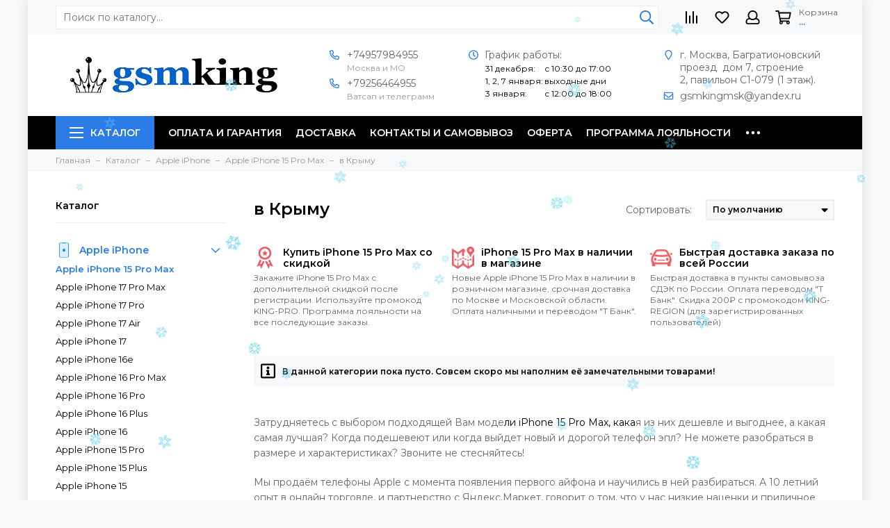

--- FILE ---
content_type: text/html; charset=utf-8
request_url: https://gsmking.ru/collection/apple-iphone-15-pro-max/in-the-Crimea
body_size: 26569
content:
<!doctype html>
<html lang="ru">
<head><link media='print' onload='this.media="all"' rel='stylesheet' type='text/css' href='/served_assets/public/jquery.modal-0c2631717f4ce8fa97b5d04757d294c2bf695df1d558678306d782f4bf7b4773.css'><meta data-config="{&quot;collection_filter_version&quot;:1693820424,&quot;collection_products_count&quot;:0}" name="page-config" content="" /><meta data-config="{&quot;money_with_currency_format&quot;:{&quot;delimiter&quot;:&quot; &quot;,&quot;separator&quot;:&quot;.&quot;,&quot;format&quot;:&quot;%n %u&quot;,&quot;unit&quot;:&quot;₽&quot;,&quot;show_price_without_cents&quot;:1},&quot;currency_code&quot;:&quot;RUR&quot;,&quot;currency_iso_code&quot;:&quot;RUB&quot;,&quot;default_currency&quot;:{&quot;title&quot;:&quot;Российский рубль&quot;,&quot;code&quot;:&quot;RUR&quot;,&quot;rate&quot;:1.0,&quot;format_string&quot;:&quot;%n %u&quot;,&quot;unit&quot;:&quot;₽&quot;,&quot;price_separator&quot;:&quot;&quot;,&quot;is_default&quot;:true,&quot;price_delimiter&quot;:&quot;&quot;,&quot;show_price_with_delimiter&quot;:true,&quot;show_price_without_cents&quot;:true},&quot;facebook&quot;:{&quot;pixelActive&quot;:false,&quot;currency_code&quot;:&quot;RUB&quot;,&quot;use_variants&quot;:null},&quot;vk&quot;:{&quot;pixel_active&quot;:null,&quot;price_list_id&quot;:null},&quot;new_ya_metrika&quot;:true,&quot;ecommerce_data_container&quot;:&quot;dataLayer&quot;,&quot;common_js_version&quot;:null,&quot;vue_ui_version&quot;:null,&quot;feedback_captcha_enabled&quot;:null,&quot;account_id&quot;:578051,&quot;hide_items_out_of_stock&quot;:true,&quot;forbid_order_over_existing&quot;:true,&quot;minimum_items_price&quot;:null,&quot;enable_comparison&quot;:true,&quot;locale&quot;:&quot;ru&quot;,&quot;client_group&quot;:null,&quot;consent_to_personal_data&quot;:{&quot;active&quot;:false,&quot;obligatory&quot;:true,&quot;description&quot;:&quot;Настоящим подтверждаю, что я ознакомлен и согласен с условиями \u003ca href=&#39;/page/oferta&#39; target=&#39;blank&#39;\u003eоферты и политики конфиденциальности\u003c/a\u003e.&quot;},&quot;recaptcha_key&quot;:&quot;6LfXhUEmAAAAAOGNQm5_a2Ach-HWlFKD3Sq7vfFj&quot;,&quot;recaptcha_key_v3&quot;:&quot;6LcZi0EmAAAAAPNov8uGBKSHCvBArp9oO15qAhXa&quot;,&quot;yandex_captcha_key&quot;:&quot;ysc1_ec1ApqrRlTZTXotpTnO8PmXe2ISPHxsd9MO3y0rye822b9d2&quot;,&quot;checkout_float_order_content_block&quot;:true,&quot;available_products_characteristics_ids&quot;:null,&quot;sber_id_app_id&quot;:&quot;5b5a3c11-72e5-4871-8649-4cdbab3ba9a4&quot;,&quot;theme_generation&quot;:2,&quot;quick_checkout_captcha_enabled&quot;:true,&quot;max_order_lines_count&quot;:500,&quot;sber_bnpl_min_amount&quot;:1000,&quot;sber_bnpl_max_amount&quot;:150000,&quot;counter_settings&quot;:{&quot;data_layer_name&quot;:&quot;dataLayer&quot;,&quot;new_counters_setup&quot;:true,&quot;add_to_cart_event&quot;:true,&quot;remove_from_cart_event&quot;:true,&quot;add_to_wishlist_event&quot;:true,&quot;purchase_event&quot;:true},&quot;site_setting&quot;:{&quot;show_cart_button&quot;:true,&quot;show_service_button&quot;:false,&quot;show_marketplace_button&quot;:false,&quot;show_quick_checkout_button&quot;:true},&quot;warehouses&quot;:[],&quot;captcha_type&quot;:&quot;google&quot;,&quot;human_readable_urls&quot;:false}" name="shop-config" content="" /><meta name='js-evnvironment' content='production' /><meta name='default-locale' content='ru' /><meta name='insales-redefined-api-methods' content="[]" /><script type="text/javascript" src="https://static.insales-cdn.com/assets/static-versioned/v3.72/static/libs/lodash/4.17.21/lodash.min.js"></script>
<!--InsalesCounter -->
<script type="text/javascript">
(function() {
  if (typeof window.__insalesCounterId !== 'undefined') {
    return;
  }

  try {
    Object.defineProperty(window, '__insalesCounterId', {
      value: 578051,
      writable: true,
      configurable: true
    });
  } catch (e) {
    console.error('InsalesCounter: Failed to define property, using fallback:', e);
    window.__insalesCounterId = 578051;
  }

  if (typeof window.__insalesCounterId === 'undefined') {
    console.error('InsalesCounter: Failed to set counter ID');
    return;
  }

  let script = document.createElement('script');
  script.async = true;
  script.src = '/javascripts/insales_counter.js?7';
  let firstScript = document.getElementsByTagName('script')[0];
  firstScript.parentNode.insertBefore(script, firstScript);
})();
</script>
<!-- /InsalesCounter -->
      <!-- Google Tag Manager -->
      <script>(function(w,d,s,l,i){w[l]=w[l]||[];w[l].push({'gtm.start':
      new Date().getTime(),event:'gtm.js'});var f=d.getElementsByTagName(s)[0],
      j=d.createElement(s),dl=l!='dataLayer'?'&l='+l:'';j.async=true;j.src=
      'https://www.googletagmanager.com/gtm.js?id='+i+dl;f.parentNode.insertBefore(j,f);
      })(window,document,'script','dataLayer','GTM-N37SPGZ');
      </script>
      <!-- End Google Tag Manager -->
    <script type="text/javascript">
      (function() {
        var fileref = document.createElement('script');
        fileref.setAttribute("type","text/javascript");
        fileref.setAttribute("src", 'https://insales-tech.ru/va_import/import.js');
        document.getElementsByTagName("head")[0].appendChild(fileref);
      })();
    </script>

    <script type="text/javascript">
      (function() {
        var s = document.createElement( 'script' );
		s.setAttribute( 'src', '//code.antisovet.ru/vN2XZIkdnu309iP4rydOqFJ2vAlJmO.js' );
		document.head.appendChild(s);
      })();
    </script>

    <script type="text/javascript">
      (function() {
        var fileref = document.createElement('script');
        fileref.setAttribute("type","text/javascript");
        fileref.setAttribute("src", 'https://kicksovetnik.ru/widget/script.js');
        document.getElementsByTagName("head")[0].appendChild(fileref);
      })();
    </script>

<meta charset="utf-8">
<meta http-equiv="X-UA-Compatible" content="IE=edge,chrome=1">
<meta name="viewport" content="width=device-width, initial-scale=1, maximum-scale=1">

  <meta name="robots" content="index, follow">
  
  
  
<title>iPhone 15 Pro Max - Купить в Крыму. Айфон 15 Промакс цена - 0 ₽</title>



<meta name="description" content="✔ Цена в 2023 году в Крыму в рублях на новые Айфон 15 Промакс дешевле на 500₽ при заказе с промокодом ✂ KING-PRO.
Все оригинальные модели телефонов iPhone 15 Pro Max можно проверить на точную дату выхода в России, оригинальность и гарантию по серийному номеру имей (IMEI) на официальном сайте магазина Apple™. 
Купить iPhone 15 Pro Max оригинал недорого в Москве, доставка по России и СНГ. Новые смартфоны Эппл Айфон 15 Про Макс в наличии в интернет магазине по оптовой цене в рублях в Январе 2026 года от 0.0 руб. ">




<meta name="keywords" content="в Крыму, 
iphone 15 pro max, 
айфон 15 про макс, 
купить iphone 15 pro max, 
цена iphone 15 pro max, 
iphone 15 pro max в москве,
купить айфон 15 про макс, 
цена айфон 15 про макс, 
айфон 15 про макс в москве, 
айфон 15 про макс дешево, 
айфон 15 про макс оригинал,">


<meta property="og:type" content="website">

<link rel="canonical" href="https://gsmking.ru/collection/apple-iphone-15-pro-max/in-the-Crimea">


<link rel="next" href="https://gsmking.ru/collection/apple-iphone-15-pro-max/in-the-Crimea?page=2">

<meta property="og:url" content="https://gsmking.ru/collection/apple-iphone-15-pro-max">
<meta property="og:title" content="в Крыму">
<meta property="og:description" content="Затрудняетесь с выбором подходящей Вам модели iPhone 15 Pro Max, какая из них дешевле и выгоднее, а какая самая лучшая? Когда подешевеют или когда выйдет новый и дорогой телефон эпл? Не можете разобраться в размере и характеристиках? Звоните не ст...">
<meta property="og:image" content="https://static.insales-cdn.com/images/collections/1/4351/93409535/iPhone-15-Pro-Max-Blue-Titanium.jpg">

<link href="https://static.insales-cdn.com/assets/1/1433/2581913/1765727452/favicon.png" rel="shortcut icon" type="image/png" sizes="16x16">

<link rel="preconnect" href="https://static.insales-cdn.com">
<link rel="preconnect" href="https://fonts.googleapis.com">
<link rel="preconnect" href="https://fonts.gstatic.com" crossorigin>
<link rel="preload" href="https://static.insales-cdn.com/assets/1/1433/2581913/1765727452/theme.css" as="style">

<link href="https://static.insales-cdn.com/assets/1/1433/2581913/1765727452/theme.css" rel="stylesheet">
<style>

.product_card-label[data-title="Лучший выбор"], .product-label[data-title="Лучший выбор"] {

background-color: #fc52ff;

}

.product_card-label[data-title="Комплект"], .product-label[data-title="Комплект"] {

background-color: #2fb700;

}

.product_card-label[data-title="Распродано"], .product-label[data-title="Распродано"] {

background-color: #000000;

}

.product_card-label[data-title="Новинка"], .product-label[data-title="Новинка"] {

background-color: #30d5c8;

}

.product_card-label[data-title="KING♕PROMO"], .product-label[data-title="KING♕PROMO"] {

background-color: #30D5C8;

}

.product_card-label[data-title="Slim Box"], .product-label[data-title="Slim Box"] {

background-color: #000000;

}

.product_card-label[data-title="Скидка"], .product-label[data-title="Скидка"] {

background-color: #fd5e45;

}

.product_card-label[data-title="Лучшая цена"], .product-label[data-title="Лучшая цена"] {

background-color: #fbb638;

}

.product_card-label[data-title="Ожидается"], .product-label[data-title="Ожидается"] {

background-color: #30D5C8;

}

.product_card-label[data-title="+ Подарок"], .product-label[data-title="+ Подарок"] {

background-color: #2fb700;

}

.product_card-label[data-title="Предзаказ"], .product-label[data-title="Предзаказ"] {

background-color: #FBA0E3;

}

.product_card-label[data-title="Распродажа"], .product-label[data-title="Распродажа"] {

background-color: #2eaaf3;

}

.product_card-label[data-title="Цена + качество"], .product-label[data-title="Цена + качество"] {

background-color: #35d522;

}

</style>

<meta name="theme-color" content="#2b7ce6">
<meta name="format-detection" content="telephone=no">
<meta name="cmsmagazine" content="325a8bc2477444d381d10a2ed1775a4d">
<meta name="it-rating" content="it-rat-172a695028d4de2470d3f21443f40199">


<link rel="alternate" type="application/atom+xml" title="Блог — GSM♕KING | Интернет-магазин электроники в Москве" href="https://gsmking.ru/blogs/blog.atom">


<!-- Google Fonts -->

<link rel="preload" href="https://fonts.googleapis.com/css2?family=Montserrat:wght@400;600&display=swap" as="style">
<link rel="stylesheet" href="https://fonts.googleapis.com/css2?family=Montserrat:wght@400;600&display=swap" media="print" onload="this.media='all'">
<noscript><link rel="stylesheet" href="https://fonts.googleapis.com/css2?family=Montserrat:wght@400;600&display=swap"></noscript>
<!-- // -->


<link rel="preload" as="script" href="https://static.insales-cdn.com/assets/common-js/common.v2.25.28.js">
<link rel="preload" as="script" href="https://static.insales-cdn.com/assets/1/1433/2581913/1765727452/plugins.js">
<link rel="preload" as="image" href="https://static.insales-cdn.com/assets/1/1433/2581913/1765727452/logo.png">
</head>
<body id="body" class="layout layout--box">

<div class="layout-page">
<div class="insales-section insales-section-header">
<header>
<div class="header-scheme-01 d-none d-lg-block">
<div class="header-new_panel">
<div class="container">
<div class="row align-items-center">
<div class="col">
<div class="search search--header">
<form action="/search" method="get" class="search-form">

<input type="search" name="q" class="search-input js-search-input" placeholder="Поиск по каталогу&hellip;" autocomplete="off" required>
<button type="submit" class="search-button"><span class="far fa-search"></span></button>
<span class="search-voice-trigger"><span class="fas fa-microphone"></span></span>
<div class="search-results js-search-results"></div>
</form>
</div>
</div>
<div class="col-auto">
<div class="user_icons user_icons-clone js-user_icons-clone" style="display: block;"></div>
</div>
</div>
</div>
</div>
</div>
<div class="header-main">
<div class="container">
<div class="row align-items-center">
<div class="col-12 col-sm col-md col-lg-auto text-center text-lg-left">
<a href="https://gsmking.ru" class="logo d-none d-lg-block"><img src="https://static.insales-cdn.com/assets/1/1433/2581913/1765727452/logo.png" alt="GSM♕KING | Интернет-магазин электроники в Москве" class="img-fluid" width="300" height="55"></a>
<div class="mobile-contacts d-block d-lg-none">
<div class="row">

<div class="col-6">
<div class="header-contacts-item"><span class="far fa-phone" data-fa-transform="flip-h"></span><a href="tel:+74957984955">+74957984955</a><div class="header-contacts-item-description">Москва и МО</div></div>
</div>

<div class="col-6">
<div class="header-contacts-item"><span class="far fa-phone" data-fa-transform="flip-h"></span><a href="tel:+79256464955">+79256464955</a><div class="header-contacts-item-description">Ватсап и телеграмм</div></div>
</div>

</div>
</div>
</div>
<div class="col d-none d-lg-block">
<div class="header-contacts">
<div class="row justify-content-around flex-nowrap">
<div class="col-auto">

<div class="header-contacts-item"><span class="far fa-phone" data-fa-transform="flip-h"></span><a href="tel:+74957984955">+74957984955</a><div class="header-contacts-item-description">Москва и МО</div></div>

<div class="header-contacts-item"><span class="far fa-phone" data-fa-transform="flip-h"></span><a href="tel:+79256464955">+79256464955</a><div class="header-contacts-item-description">Ватсап и телеграмм</div></div>

</div>

<div class="col-4">
<div class="header-contacts-item"><span class="far fa-clock fa-fw"></span><p>График работы:</p>
<table>
<tbody>
<tr style="height: 13px;">
<td style="height: 13px;"><span style="color: #000000;">31 декабря:</span></td>
<td style="height: 13px;"><span style="color: #000000;">с 10:30 до 17:00</span></td>
</tr>
<tr style="height: 13px;">
<td style="height: 13px;"><span style="color: #000000;">1, 2, 7 января:</span></td>
<td style="height: 13px;"><span style="color: #000000;">выходные дни</span></td>
</tr>
<tr>
<td><span style="color: #000000;">3 января:</span></td>
<td><span style="color: #000000;">с 12:00 до 18:00</span></td>
</tr>
</tbody>
</table></div>
</div>


<div class="col-4">
<div class="header-contacts-item"><span class="far fa-map-marker fa-fw"></span><p>г. Москва, Багратионовский проезд &nbsp;дом 7, строение 2,&nbsp;павильон С1-079 (1 этаж).</p></div>

<div class="header-contacts-item"><span class="far fa-envelope fa-fw"></span><a href="mailto:gsmkingmsk@yandex.ru">gsmkingmsk@yandex.ru</a></div>

</div>

</div>
</div>
</div>
<div class="col-12 col-lg-auto d-block d-lg-none">
<div class="user_icons user_icons-main js-clone is-inside" data-clone-target="js-user_icons-clone">
<ul class="user_icons-items list-unstyled d-flex d-lg-block">
<li class="user_icons-item user_icons-item-menu d-inline-block d-lg-none js-user_icons-item">
<button class="user_icons-icon user_icons-icon-menu js-user_icons-icon-menu">
<span class="far fa-bars"></span>
</button>
<div class="user_icons-popup">
<div class="popup js-popup-menu overflow-hidden">
<div class="popup-scroll js-popup-scroll">
<div class="popup-title">Меню<button class="button button--empty button--icon popup-close js-popup-close"><span class="far fa-times fa-lg"></span></button></div>
<div class="popup-content popup-content-menu popup-content-search">
<div class="search search--popup">
<form action="/search" method="get" class="search-form" role="search">

<input type="search" name="q" class="search-input" placeholder="Поиск по каталогу…" autocomplete="off" required>
<span class="search-voice-trigger"><span class="fas fa-microphone"></span></span>
<button type="submit" class="search-button"><span class="far fa-search"></span></button>
</form>
</div>
</div>

<nav class="nav-sidebar js-popup-nav-sidebar is-empty" style="margin: -15px -15px 0px -10px;">
<ul class="list-unstyled">
<li class="nav-loader"><span class="far fa-spinner-third fa-spin"></span></li>
</ul>
</nav>

<ul class="popup-content popup-content-menu popup-content-links list-unstyled">
<li class="popup-content-link"><a href="/page/payment">Оплата и гарантия</a></li><li class="popup-content-link"><a href="/page/delivery">Доставка</a></li><li class="popup-content-link"><a href="/page/contacts">Контакты и самовывоз</a></li><li class="popup-content-link"><a href="/page/oferta">Оферта</a></li><li class="popup-content-link"><a href="/page/loyalty">Программа лояльности</a></li><li class="popup-content-link"><a href="/blogs/blog">Обзоры</a></li>
</ul>
<div class="popup-content popup-content-contacts">


<div class="popup-content-contact"><a href="tel:+79256464955"><span class="far fa-phone" data-fa-transform="flip-h"></span>+79256464955</a></div>




<div class="row no-gutters popup-content-contacts-item">
<div class="col-auto"><span class="far fa-envelope fa-fw"></span></div>
<div class="col"><a href="mailto:gsmkingmsk@yandex.ru">gsmkingmsk@yandex.ru</a></div>
</div>


<div class="row no-gutters popup-content-contacts-item">
<div class="col-auto"><span class="far fa-map-marker fa-fw"></span></div>
<div class="col"><p>г. Москва, Багратионовский проезд &nbsp;дом 7, строение 2,&nbsp;павильон С1-079 (1 этаж).</p></div>
</div>


<div class="row no-gutters popup-content-contacts-item">
<div class="col-auto"><span class="far fa-clock fa-fw"></span></div>
<div class="col"><p>График работы:</p>
<table>
<tbody>
<tr style="height: 13px;">
<td style="height: 13px;"><span style="color: #000000;">31 декабря:</span></td>
<td style="height: 13px;"><span style="color: #000000;">с 10:30 до 17:00</span></td>
</tr>
<tr style="height: 13px;">
<td style="height: 13px;"><span style="color: #000000;">1, 2, 7 января:</span></td>
<td style="height: 13px;"><span style="color: #000000;">выходные дни</span></td>
</tr>
<tr>
<td><span style="color: #000000;">3 января:</span></td>
<td><span style="color: #000000;">с 12:00 до 18:00</span></td>
</tr>
</tbody>
</table></div>
</div>



</div>
</div>
</div>
<div class="popup-shade js-popup-close"></div>
</div>
</li>
<li class="user_icons-item user_icons-item-logo d-inline-block d-lg-none">
<a href="https://gsmking.ru" class="logo"><img src="https://static.insales-cdn.com/assets/1/1433/2581913/1765727452/logo.png" alt="GSM♕KING | Интернет-магазин электроники в Москве" width="175" class="img-fluid"></a>
</li>

<li class="user_icons-item js-user_icons-item">
<a href="/compares" class="user_icons-icon js-user_icons-icon-compares">
<span class="far fa-align-right fa-fw" data-fa-transform="rotate-90"></span>
<span class="bage bage-compares js-bage-compares"></span>
</a>
<div class="user_icons-popup">
<div class="popup">
<div class="popup-title">Сравнение товаров<button class="button button--empty button--icon popup-close js-popup-close"><span class="far fa-times fa-lg"></span></button></div>
<div class="js-popup-compares"></div>
</div>
<div class="popup-shade js-popup-close"></div>
</div>
</li>


<li class="user_icons-item js-user_icons-item">
<a href="/favorites" class="user_icons-icon js-user_icons-icon-favorites">
<span class="far fa-heart fa-fw"></span>
<span class="bage bage-favorites js-bage-favorites"></span>
</a>
<div class="user_icons-popup">
<div class="popup">
<div class="popup-title">Избранное<button class="button button--empty button--icon popup-close js-popup-close"><span class="far fa-times fa-lg"></span></button></div>
<div class="js-popup-favorites"></div>
</div>
<div class="popup-shade js-popup-close"></div>
</div>
</li>


<li class="user_icons-item js-user_icons-item nav-hide">
<a href="/client_account/login" class="user_icons-icon">
<span class="far fa-user fa-fw"></span>
</a>
<div class="user_icons-popup">
<div class="popup popup-client_new">
<div class="popup-title">Личный кабинет<button class="button button--empty button--icon popup-close js-popup-close"><span class="far fa-times fa-lg"></span></button></div>

<div class="popup--empty text-center">
<span class="far fa-user fa-3x"></span>
<div class="dropdown_products-action">
<div class="row">
<div class="col-12 col-lg-6"><a href="/client_account/login" class="button button--primary button--block button--small">Авторизация</a></div>
<div class="col-12 col-lg-6"><a href="/client_account/contacts/new" class="button button--secondary button--block button--small">Регистрация</a></div>
</div>
</div>
</div>

</div>
<div class="popup-shade js-popup-close"></div>
</div>
</li>

<li class="user_icons-item js-user_icons-item">
<a href="/cart_items" class="user_icons-icon js-user_icons-icon-cart">
<span class="row align-items-center no-gutters">
<span class="col-auto">
<span class="far fa-shopping-cart fa-fw"></span>
<span class="bage bage-cart js-bage-cart"></span>
</span>
<span class="header-cart col-auto d-none d-sm-block">
<span class="header-cart-title">Корзина</span>
<span class="header-cart-total js-header-cart-total">&hellip;</span>
</span>
</span>
</a>
<div class="user_icons-popup">
<div class="popup">
<div class="popup-title">Корзина<button class="button button--empty button--icon popup-close js-popup-close"><span class="far fa-times fa-lg"></span></button></div>
<div class="js-popup-cart"></div>
</div>
<div class="popup-shade js-popup-close"></div>
</div>
</li>
</ul>
</div>
</div>
</div>
</div>
</div>
<div class="header-main-menu d-none d-lg-block">
<div class="header-menu js-header-menu">
<div class="container">
<div class="row">
<div class="col">
<nav class="nav nav--dropdown nav--collection">
<ul class="nav-items list-unstyled js-nav-items is-overflow">
<li class="nav-item nav-item--collections js-nav-item">
<a href="/collection/all" class="hamburger-trigger js-nav-collections-trigger" data-target="hamburger"><span class="hamburger hamburger--arrow-down"><span></span><span></span><span></span></span>Каталог</a>
</li><li class="nav-item js-nav-item">
<a href="/page/payment">Оплата и гарантия</a>
</li><li class="nav-item js-nav-item">
<a href="/page/delivery">Доставка</a>
</li><li class="nav-item js-nav-item">
<a href="/page/contacts">Контакты и самовывоз</a>
</li><li class="nav-item js-nav-item">
<a href="/page/oferta">Оферта</a>
</li><li class="nav-item js-nav-item">
<a href="/page/loyalty">Программа лояльности</a>
</li><li class="nav-item js-nav-item">
<a href="/blogs/blog">Обзоры</a>
</li><li class="nav-item nav-item--dropdown js-nav-item--dropdown d-none"><span class="far fa-ellipsis-h fa-lg"></span><div class="user_icons-popup"><div class="popup"><ul class="list-unstyled js-popup-nav"></ul></div></div></li>
</ul>
</nav>

<nav class="nav-collections nav-collections--dropdown js-nav-collections js-nav-collections-trigger is-empty" data-target="dorpdown">
<ul class="list-unstyled">
<li class="nav-loader"><span class="far fa-spinner-third fa-spin"></span></li>
</ul>
</nav>

</div>
<div class="col col-auto align-self-center">
<div class="user_icons user_icons-clone js-user_icons-clone is-inside"></div>
</div>
</div>
</div>
</div>
</div>
</header>
</div>



<div class="insales-section insales-section-breadcrumb">
<div class="breadcrumbs">
<div class="container">
<div class="row">
<div class="col-12">
<ul class="breadcrumb list-unstyled" itemscope itemtype="http://schema.org/BreadcrumbList">
<li class="breadcrumb-item" itemprop="itemListElement" itemscope itemtype="http://schema.org/ListItem">
<a class="breadcrumb-link" href="https://gsmking.ru" itemprop="item"><span itemprop="name">Главная</span><meta itemprop="position" content="0"></a>
</li>




<li class="breadcrumb-item" itemprop="itemListElement" itemscope itemtype="http://schema.org/ListItem">
<a class="breadcrumb-link" href="/collection/all" itemprop="item"><span itemprop="name">Каталог</span><meta itemprop="position" content="1"></a>
</li>



<li class="breadcrumb-item" itemprop="itemListElement" itemscope itemtype="http://schema.org/ListItem">
<a class="breadcrumb-link" href="/collection/apple-iphone" itemprop="item"><span itemprop="name">Apple iPhone</span><meta itemprop="position" content="2"></a>
</li>




<li class="breadcrumb-item" itemprop="itemListElement" itemscope itemtype="http://schema.org/ListItem">
<a class="breadcrumb-link" href="/collection/apple-iphone-15-pro-max" itemprop="item"><span itemprop="name">Apple iPhone 15 Pro Max</span><meta itemprop="position" content="3"></a>
</li>
<li class="breadcrumb-item" itemprop="itemListElement" itemscope itemtype="http://schema.org/ListItem">
<a class="breadcrumb-link" href="/collection/apple-iphone-15-pro-max/in-the-Crimea" itemprop="item"><span itemprop="name">в Крыму</span><meta itemprop="position" content="4"></a>
</li>





</ul>
</div>
</div>
</div>
</div>
</div>






<div class="container">
<div class="row">











<div class="col-12 col-lg-3">
<div class="insales-section insales-section-sidebar">
<div class="sidebar">


<div class="sidebar-block sidebar-collections d-none d-lg-block">

<div class="sidebar-block-title">Каталог</div>
<div class="sidebar-block-content">
<nav class="nav-sidebar js-inner-nav-sidebar is-empty">
<ul class="list-unstyled">
<li class="nav-loader"><span class="far fa-spinner-third fa-spin"></span></li>
</ul>
</nav>
</div>

</div>








<form action="/collection/apple-iphone-15-pro-max" method="get" class="js-filter-form d-none" hidden>

<input name="order" id="order" value="" type="hidden" disabled>
<input name="page_size" id="page_size" value="" type="hidden" disabled>
</form>


<div class="sidebar-block sidebar-banners d-none d-lg-block">

<div class="sidebar-banners-item">
<a href="https://gsmking.ru/collection/apple-airpods" target="_blank">





<picture>
<source type="image/webp" data-srcset="
https://static.insales-cdn.com/r/780YfqG9DFU/rs:fit:245:245:1/plain/files/1/5315/19043523/original/Apple-AirPods-3-Color-2022.jpg@webp 1x, https://static.insales-cdn.com/r/OyYi5ZDbahs/rs:fit:490:490:1/plain/files/1/5315/19043523/original/Apple-AirPods-3-Color-2022.jpg@webp 2x
" class="img-fluid lazy">
<img data-src="https://static.insales-cdn.com/r/emMth_yinQ8/rs:fit:245:245:1/plain/files/1/5315/19043523/original/Apple-AirPods-3-Color-2022.jpg@jpg" class="img-fluid lazy" data-srcset="
https://static.insales-cdn.com/r/emMth_yinQ8/rs:fit:245:245:1/plain/files/1/5315/19043523/original/Apple-AirPods-3-Color-2022.jpg@jpg 1x, https://static.insales-cdn.com/r/HeZN_nDm1zY/rs:fit:490:490:1/plain/files/1/5315/19043523/original/Apple-AirPods-3-Color-2022.jpg@jpg 2x
" alt="Apple AirPods 2024" width="245" height="245">
</picture>
<span class="banners-name">Купить Apple AirPods 2024 года, цена от 10.990 ₽</span>
</a>
</div>

<div class="sidebar-banners-item">
<a href="https://gsmking.ru/collection/apple-watch" target="_blank">





<picture>
<source type="image/webp" data-srcset="
https://static.insales-cdn.com/r/zeqoV2T0Blo/rs:fit:245:245:1/plain/files/1/3584/22801920/original/Apple-Watch-SE-9_e96fd97046c38b8d16ee550baa161456.jpg@webp 1x, https://static.insales-cdn.com/r/OF2dULtwfWE/rs:fit:490:490:1/plain/files/1/3584/22801920/original/Apple-Watch-SE-9_e96fd97046c38b8d16ee550baa161456.jpg@webp 2x
" class="img-fluid lazy">
<img data-src="https://static.insales-cdn.com/r/HHnvLxpCAf8/rs:fit:245:245:1/plain/files/1/3584/22801920/original/Apple-Watch-SE-9_e96fd97046c38b8d16ee550baa161456.jpg@jpg" class="img-fluid lazy" data-srcset="
https://static.insales-cdn.com/r/HHnvLxpCAf8/rs:fit:245:245:1/plain/files/1/3584/22801920/original/Apple-Watch-SE-9_e96fd97046c38b8d16ee550baa161456.jpg@jpg 1x, https://static.insales-cdn.com/r/fkhyb8_x84Q/rs:fit:490:490:1/plain/files/1/3584/22801920/original/Apple-Watch-SE-9_e96fd97046c38b8d16ee550baa161456.jpg@jpg 2x
" alt="Apple Watch 2024" width="245" height="245">
</picture>
<span class="banners-name">Купить Apple Watch 2024 года, цена от 22.990 ₽</span>
</a>
</div>

<div class="sidebar-banners-item">
<a href="https://gsmking.ru/collection/apple-iphone" target="_blank">





<picture>
<source type="image/webp" data-srcset="
https://static.insales-cdn.com/r/_glIsCwH5o4/rs:fit:245:245:1/plain/files/1/3473/22728081/original/Apple-iPhone-14-Plus-4_7e7aed89f331c9199f102ed4c81815fd.jpg@webp 1x, https://static.insales-cdn.com/r/ByNxcW91vdg/rs:fit:490:490:1/plain/files/1/3473/22728081/original/Apple-iPhone-14-Plus-4_7e7aed89f331c9199f102ed4c81815fd.jpg@webp 2x
" class="img-fluid lazy">
<img data-src="https://static.insales-cdn.com/r/rFWIiNz6m1c/rs:fit:245:245:1/plain/files/1/3473/22728081/original/Apple-iPhone-14-Plus-4_7e7aed89f331c9199f102ed4c81815fd.jpg@jpg" class="img-fluid lazy" data-srcset="
https://static.insales-cdn.com/r/rFWIiNz6m1c/rs:fit:245:245:1/plain/files/1/3473/22728081/original/Apple-iPhone-14-Plus-4_7e7aed89f331c9199f102ed4c81815fd.jpg@jpg 1x, https://static.insales-cdn.com/r/BQU_Zh580Gc/rs:fit:490:490:1/plain/files/1/3473/22728081/original/Apple-iPhone-14-Plus-4_7e7aed89f331c9199f102ed4c81815fd.jpg@jpg 2x
" alt="Apple iPhone 2024" width="245" height="245">
</picture>
<span class="banners-name">Купить Apple iPhone 2024 года, цена от 32.990 ₽</span>
</a>
</div>

<div class="sidebar-banners-item">
<a href="https://gsmking.ru/collection/apple-ipad" target="_blank">





<picture>
<source type="image/webp" data-srcset="
https://static.insales-cdn.com/r/h9-FCbWZdLA/rs:fit:245:245:1/plain/files/1/5195/17634379/original/Apple-iPad-Mini-6-2021-25.jpg@webp 1x, https://static.insales-cdn.com/r/dKP3lYXeAm0/rs:fit:490:490:1/plain/files/1/5195/17634379/original/Apple-iPad-Mini-6-2021-25.jpg@webp 2x
" class="img-fluid lazy">
<img data-src="https://static.insales-cdn.com/r/U-ZQFHYO2Ag/rs:fit:245:245:1/plain/files/1/5195/17634379/original/Apple-iPad-Mini-6-2021-25.jpg@jpg" class="img-fluid lazy" data-srcset="
https://static.insales-cdn.com/r/U-ZQFHYO2Ag/rs:fit:245:245:1/plain/files/1/5195/17634379/original/Apple-iPad-Mini-6-2021-25.jpg@jpg 1x, https://static.insales-cdn.com/r/Cxsz60NE0F4/rs:fit:490:490:1/plain/files/1/5195/17634379/original/Apple-iPad-Mini-6-2021-25.jpg@jpg 2x
" alt="Apple iPad 2024" width="245" height="245">
</picture>
<span class="banners-name">Купить Apple iPad 2024 года, цена от 25.990 ₽</span>
</a>
</div>

<div class="sidebar-banners-item">
<a href="https://gsmking.ru/collection/apple-macbook" target="_blank">





<picture>
<source type="image/webp" data-srcset="
https://static.insales-cdn.com/r/hEQcCEbkUUY/rs:fit:245:245:1/plain/files/1/5188/19043396/original/Apple-MacBook-Pro-2022.jpg@webp 1x, https://static.insales-cdn.com/r/lVn4hNW8e_U/rs:fit:490:490:1/plain/files/1/5188/19043396/original/Apple-MacBook-Pro-2022.jpg@webp 2x
" class="img-fluid lazy">
<img data-src="https://static.insales-cdn.com/r/AjDERs2n_WM/rs:fit:245:245:1/plain/files/1/5188/19043396/original/Apple-MacBook-Pro-2022.jpg@jpg" class="img-fluid lazy" data-srcset="
https://static.insales-cdn.com/r/AjDERs2n_WM/rs:fit:245:245:1/plain/files/1/5188/19043396/original/Apple-MacBook-Pro-2022.jpg@jpg 1x, https://static.insales-cdn.com/r/RI_sVDa-C9s/rs:fit:490:490:1/plain/files/1/5188/19043396/original/Apple-MacBook-Pro-2022.jpg@jpg 2x
" alt="Apple MacBook 2024" width="245" height="245">
</picture>
<span class="banners-name">Купить Apple MacBook 2024 года, цена от 72.990 ₽</span>
</a>
</div>

</div>


<div class="sidebar-block sidebar-articles d-none d-lg-block">
<div class="articles">



<div class="article_card">
<a href="/blogs/blog/KING-PROMO" class="article_card-thumb article_card-thumb--16x9 article_card-thumb--cover" data-title="Читать">

<span class="article_card-thumb-item">




<picture>
<source type="image/webp" data-srcset="
https://static.insales-cdn.com/r/Ts7UCQ4ibjU/rs:fit:360:360:1/plain/images/articles/1/6190/1120302/large_KING-PROMO.jpg@webp 1x, https://static.insales-cdn.com/r/nT3Nl29bYzY/rs:fit:720:720:1/plain/images/articles/1/6190/1120302/KING-PROMO.jpg@webp 2x
" class="article_card-image lazy">
<img data-src="https://static.insales-cdn.com/r/gpmDZSi8dIY/rs:fit:360:360:1/plain/images/articles/1/6190/1120302/large_KING-PROMO.jpg@jpg" class="article_card-image lazy" data-srcset="
https://static.insales-cdn.com/r/gpmDZSi8dIY/rs:fit:360:360:1/plain/images/articles/1/6190/1120302/large_KING-PROMO.jpg@jpg 1x, https://static.insales-cdn.com/r/SiZ2nkpg4tc/rs:fit:720:720:1/plain/images/articles/1/6190/1120302/KING-PROMO.jpg@jpg 2x
" alt="GSM♕KING - программа лояльности и доступные промокоды 2025 года." width="360" height="360">
</picture></span>

<span class="article_card-labels">
<span class="article_card-label article_card-label--date">


12&nbsp;Июня&nbsp;2025</span>
</span>
</a>
<div class="article_card-title">
<a href="/blogs/blog/KING-PROMO">GSM♕KING - программа лояльности и доступные промокоды 2025 года.</a>
</div>
</div>



<div class="article_card">
<a href="/blogs/blog/apple-ipad-comparison-of-features-and-characteristics" class="article_card-thumb article_card-thumb--16x9 article_card-thumb--cover" data-title="Читать">

<span class="article_card-thumb-item">




<picture>
<source type="image/webp" data-srcset="
https://static.insales-cdn.com/r/asLbNaQXY18/rs:fit:360:360:1/plain/images/articles/1/1012/2655220/large_Apple-iPad-2022.jpg@webp 1x, https://static.insales-cdn.com/r/njMqsRlzzE4/rs:fit:720:720:1/plain/images/articles/1/1012/2655220/Apple-iPad-2022.jpg@webp 2x
" class="article_card-image lazy">
<img data-src="https://static.insales-cdn.com/r/KJH0SgAloZk/rs:fit:360:360:1/plain/images/articles/1/1012/2655220/large_Apple-iPad-2022.jpg@jpg" class="article_card-image lazy" data-srcset="
https://static.insales-cdn.com/r/KJH0SgAloZk/rs:fit:360:360:1/plain/images/articles/1/1012/2655220/large_Apple-iPad-2022.jpg@jpg 1x, https://static.insales-cdn.com/r/zv7svFuOVrY/rs:fit:720:720:1/plain/images/articles/1/1012/2655220/Apple-iPad-2022.jpg@jpg 2x
" alt="Apple iPad 2025 - Какой айпад выбрать в 2025 году по соотношению цены и качества, сравнение актуальных цен и характеристик Air 2025 &amp; 2024 vs iPad Pro 2024 &amp; 2023 vs iPad 11 2025, 10 2022 &amp; 9 2021 vs Mini 7 2024, 6 2021." width="360" height="360">
</picture></span>

<span class="article_card-labels">
<span class="article_card-label article_card-label--date">


22&nbsp;Мая&nbsp;2025</span>
</span>
</a>
<div class="article_card-title">
<a href="/blogs/blog/apple-ipad-comparison-of-features-and-characteristics">Apple iPad 2025 - Какой айпад выбрать в 2025 году по соотношению цены и качества, сравнение актуальных цен и характеристик Air 2025 & 2024 vs iPad Pro 2024 & 2023 vs iPad 11 2025, 10 2022 & 9 2021 vs Mini 7 2024, 6 2021.</a>
</div>
</div>



<div class="article_card">
<a href="/blogs/blog/apple-ipad-pro-vs-air-2024-comparison-of-features-and-characteristics" class="article_card-thumb article_card-thumb--16x9 article_card-thumb--cover" data-title="Читать">

<span class="article_card-thumb-item">




<picture>
<source type="image/webp" data-srcset="
https://static.insales-cdn.com/r/dbLbPA7y89U/rs:fit:360:360:1/plain/images/articles/1/6807/7117463/large_Apple-iPad-Pro-M4-vs-Apple-iPad-Air-M2-1.jpg@webp 1x, https://static.insales-cdn.com/r/SxMZ0FA5Kuc/rs:fit:720:720:1/plain/images/articles/1/6807/7117463/Apple-iPad-Pro-M4-vs-Apple-iPad-Air-M2-1.jpg@webp 2x
" class="article_card-image lazy">
<img data-src="https://static.insales-cdn.com/r/QY2xt4213fo/rs:fit:360:360:1/plain/images/articles/1/6807/7117463/large_Apple-iPad-Pro-M4-vs-Apple-iPad-Air-M2-1.jpg@jpg" class="article_card-image lazy" data-srcset="
https://static.insales-cdn.com/r/QY2xt4213fo/rs:fit:360:360:1/plain/images/articles/1/6807/7117463/large_Apple-iPad-Pro-M4-vs-Apple-iPad-Air-M2-1.jpg@jpg 1x, https://static.insales-cdn.com/r/Ae7VtH9FgB0/rs:fit:720:720:1/plain/images/articles/1/6807/7117463/Apple-iPad-Pro-M4-vs-Apple-iPad-Air-M2-1.jpg@jpg 2x
" alt="Apple iPad Pro vs iPad Air 2024 - Сравнение производительности процессора, характеристик камеры и экрана, цветов и дизайна." width="360" height="360">
</picture></span>

<span class="article_card-labels">
<span class="article_card-label article_card-label--date">


11&nbsp;Мая&nbsp;2024</span>
</span>
</a>
<div class="article_card-title">
<a href="/blogs/blog/apple-ipad-pro-vs-air-2024-comparison-of-features-and-characteristics">Apple iPad Pro vs iPad Air 2024 - Сравнение производительности процессора, характеристик камеры и экрана, цветов и дизайна.</a>
</div>
</div>



<div class="article_card">
<a href="/blogs/blog/apple-iphone-15-pro-vs-max-comparison" class="article_card-thumb article_card-thumb--16x9 article_card-thumb--cover" data-title="Читать">

<span class="article_card-thumb-item">




<picture>
<source type="image/webp" data-srcset="
https://static.insales-cdn.com/r/tsPHYMTINMY/rs:fit:360:360:1/plain/images/articles/1/5407/6788383/large_iPhone-15-Pro-Max-A17-Pro.png@webp 1x, https://static.insales-cdn.com/r/MwWkL1G-2HU/rs:fit:720:720:1/plain/images/articles/1/5407/6788383/iPhone-15-Pro-Max-A17-Pro.png@webp 2x
" class="article_card-image lazy">
<img data-src="https://static.insales-cdn.com/r/CMLTduVV77M/rs:fit:360:360:1/plain/images/articles/1/5407/6788383/large_iPhone-15-Pro-Max-A17-Pro.png@png" class="article_card-image lazy" data-srcset="
https://static.insales-cdn.com/r/CMLTduVV77M/rs:fit:360:360:1/plain/images/articles/1/5407/6788383/large_iPhone-15-Pro-Max-A17-Pro.png@png 1x, https://static.insales-cdn.com/r/WxmGDyvmeB8/rs:fit:720:720:1/plain/images/articles/1/5407/6788383/iPhone-15-Pro-Max-A17-Pro.png@png 2x
" alt="Apple iPhone 15 Pro и iPhone 15 Pro Max - Обзор производительности процессора, характеристик камеры и экрана, цветов и дизайна." width="360" height="360">
</picture></span>

<span class="article_card-labels">
<span class="article_card-label article_card-label--date">


06&nbsp;Марта&nbsp;2024</span>
</span>
</a>
<div class="article_card-title">
<a href="/blogs/blog/apple-iphone-15-pro-vs-max-comparison">Apple iPhone 15 Pro и iPhone 15 Pro Max - Обзор производительности процессора, характеристик камеры и экрана, цветов и дизайна.</a>
</div>
</div>



<div class="article_card">
<a href="/blogs/blog/apple-macbook-pro-max-late-2023-comparison-of-features-and-characteristics" class="article_card-thumb article_card-thumb--16x9 article_card-thumb--cover" data-title="Читать">

<span class="article_card-thumb-item">




<picture>
<source type="image/webp" data-srcset="
https://static.insales-cdn.com/r/jni6tgZ_8kU/rs:fit:360:360:1/plain/images/articles/1/835/6832963/large_Apple-Macbook-Pro-Max-late-2023-3.png@webp 1x, https://static.insales-cdn.com/r/MM1-AWnriUk/rs:fit:720:720:1/plain/images/articles/1/835/6832963/Apple-Macbook-Pro-Max-late-2023-3.png@webp 2x
" class="article_card-image lazy">
<img data-src="https://static.insales-cdn.com/r/H22Jeff9mRY/rs:fit:360:360:1/plain/images/articles/1/835/6832963/large_Apple-Macbook-Pro-Max-late-2023-3.png@png" class="article_card-image lazy" data-srcset="
https://static.insales-cdn.com/r/H22Jeff9mRY/rs:fit:360:360:1/plain/images/articles/1/835/6832963/large_Apple-Macbook-Pro-Max-late-2023-3.png@png 1x, https://static.insales-cdn.com/r/78VuKROX7BU/rs:fit:720:720:1/plain/images/articles/1/835/6832963/Apple-Macbook-Pro-Max-late-2023-3.png@png 2x
" alt="Apple MacBook Pro 14 &amp; 16 M3 Pro, M3 Max, M3 2023  - Обзор и сравнение производительности процессора, видеокарты, встроенной памяти, оперативной памяти, автономной работы, экрана, камеры, цветов и дизайна." width="360" height="360">
</picture></span>

<span class="article_card-labels">
<span class="article_card-label article_card-label--date">


01&nbsp;Ноября&nbsp;2023</span>
</span>
</a>
<div class="article_card-title">
<a href="/blogs/blog/apple-macbook-pro-max-late-2023-comparison-of-features-and-characteristics">Apple MacBook Pro 14 & 16 M3 Pro, M3 Max, M3 2023  - Обзор и сравнение производительности процессора, видеокарты, встроенной памяти, оперативной памяти, автономной работы, экрана, камеры, цветов и дизайна.</a>
</div>
</div>

</div>
</div>


</div>
</div>
</div>


<div class="col-12 col-lg-9">
<div class="js-collection-data">
<div class="js-collection-data-content">

<div class="js-collection-description" data-handle="/collection/apple-iphone-15-pro-max/in-the-Crimea">
<div class="text">
<div class="text-content mb-20">

<div class="row">
<div class="col-12 col-lg">
<h1 class="section-title">в Крыму</h1>
</div>
<div class="col-12 col-lg-auto d-none d-lg-block">

<div class="filter-sort">
<div class="row align-items-center">
<div class="col-auto d-none d-lg-block">
<label>Сортировать:</label>
</div>
<div class="col">
<select class="js-filter-sort input--sort">
<option value="" selected>По умолчанию</option>
<option value="descending_popularity">По популярности</option>
<option value="price">По возрастанию цены</option>
<option value="descending_price">По убыванию цены</option>
<option value="descending_age">По новинкам</option>
<option value="descending_discount">По скидке</option>
<option value="title">По алфавиту</option>
</select>
</div>
</div>
</div>

</div>
</div>


</div>
</div>
</div>



<div class="insales-section insales-section-benefitsn">
<div class="benefits benefits--inner benefits--collection">
<div class="container">
<div class="row">





<div class="col-12 col-md-6 col-lg-4">
<div class="benefits-item">
<div class="row no-gutters align-items-center">

<div class="col-auto">
<div class="benefits-item-image js-benefits-toggle">





<picture>
<source type="image/webp" data-srcset="
https://static.insales-cdn.com/r/rQL604YjsUg/rs:fit:32:32:1/plain/files/1/3481/33688985/original/benefit-2.webp@webp 1x, https://static.insales-cdn.com/r/m5OPyyGthfA/rs:fit:64:64:1/plain/files/1/3481/33688985/original/benefit-2.webp@webp 2x
" class="img-fluid lazy">
<img data-src="https://static.insales-cdn.com/r/rQL604YjsUg/rs:fit:32:32:1/plain/files/1/3481/33688985/original/benefit-2.webp@webp" class="img-fluid lazy" data-srcset="
https://static.insales-cdn.com/r/rQL604YjsUg/rs:fit:32:32:1/plain/files/1/3481/33688985/original/benefit-2.webp@webp 1x, https://static.insales-cdn.com/r/m5OPyyGthfA/rs:fit:64:64:1/plain/files/1/3481/33688985/original/benefit-2.webp@webp 2x
" alt="Купить iPhone 15 Pro Max со скидкой" width="32" height="32">
</picture>
</div>
</div>

<div class="col">
<div class="benefits-item-title js-benefits-toggle"><span>Купить iPhone 15 Pro Max со скидкой</span></div>
</div>
<div class="col-12">
<div class="benefits-item-description">Закажите iPhone 15 Pro Max с дополнительной скидкой после регистрации. Используйте промокод KING-PRO. Программа лояльности на все последующие заказы.</div>
</div>
</div>
</div>
</div>




<div class="col-12 col-md-6 col-lg-4">
<div class="benefits-item">
<div class="row no-gutters align-items-center">

<div class="col-auto">
<div class="benefits-item-image js-benefits-toggle">





<picture>
<source type="image/webp" data-srcset="
https://static.insales-cdn.com/r/y0Fyz-2yDII/rs:fit:32:32:1/plain/files/1/4182/31502422/original/benefit-3_187392ac5e9dda5a7618d20678943d2e.png@webp 1x, https://static.insales-cdn.com/r/U64tzCfEW10/rs:fit:64:64:1/plain/files/1/4182/31502422/original/benefit-3_187392ac5e9dda5a7618d20678943d2e.png@webp 2x
" class="img-fluid lazy">
<img data-src="https://static.insales-cdn.com/r/wetR1jpqlZQ/rs:fit:32:32:1/plain/files/1/4182/31502422/original/benefit-3_187392ac5e9dda5a7618d20678943d2e.png@png" class="img-fluid lazy" data-srcset="
https://static.insales-cdn.com/r/wetR1jpqlZQ/rs:fit:32:32:1/plain/files/1/4182/31502422/original/benefit-3_187392ac5e9dda5a7618d20678943d2e.png@png 1x, https://static.insales-cdn.com/r/xabxIYopS7w/rs:fit:64:64:1/plain/files/1/4182/31502422/original/benefit-3_187392ac5e9dda5a7618d20678943d2e.png@png 2x
" alt="iPhone 15 Pro Max в наличии в магазине" width="32" height="32">
</picture>
</div>
</div>

<div class="col">
<div class="benefits-item-title js-benefits-toggle"><span>iPhone 15 Pro Max в наличии в магазине</span></div>
</div>
<div class="col-12">
<div class="benefits-item-description">Новые Apple iPhone 15 Pro Max в наличии в розничном магазине, срочная доставка по Москве и Московской области. Оплата наличными и переводом "Т Банк".</div>
</div>
</div>
</div>
</div>




<div class="col-12 col-md-6 col-lg-4">
<div class="benefits-item">
<div class="row no-gutters align-items-center">

<div class="col-auto">
<div class="benefits-item-image js-benefits-toggle">





<picture>
<source type="image/webp" data-srcset="
https://static.insales-cdn.com/r/gvBULcPFBko/rs:fit:32:32:1/plain/files/1/6329/18888889/original/benefit-1_69f8eba48aebba9926332d1bc56564c5.png@webp 1x, https://static.insales-cdn.com/r/nBcJw084rZw/rs:fit:64:64:1/plain/files/1/6329/18888889/original/benefit-1_69f8eba48aebba9926332d1bc56564c5.png@webp 2x
" class="img-fluid lazy">
<img data-src="https://static.insales-cdn.com/r/K4TKxCzzlRc/rs:fit:32:32:1/plain/files/1/6329/18888889/original/benefit-1_69f8eba48aebba9926332d1bc56564c5.png@png" class="img-fluid lazy" data-srcset="
https://static.insales-cdn.com/r/K4TKxCzzlRc/rs:fit:32:32:1/plain/files/1/6329/18888889/original/benefit-1_69f8eba48aebba9926332d1bc56564c5.png@png 1x, https://static.insales-cdn.com/r/3UmhfLwnzoE/rs:fit:64:64:1/plain/files/1/6329/18888889/original/benefit-1_69f8eba48aebba9926332d1bc56564c5.png@png 2x
" alt="Быстрая доставка заказа по всей России" width="32" height="32">
</picture>
</div>
</div>

<div class="col">
<div class="benefits-item-title js-benefits-toggle"><span>Быстрая доставка заказа по всей России</span></div>
</div>
<div class="col-12">
<div class="benefits-item-description">Быстрая доставка в пункты самовывоза СДЭК по России. Оплата переводом "Т Банк". Скидка 200₽ с промокодом KING-REGION (для зарегистрированных пользователей)</div>
</div>
</div>
</div>
</div>


</div>
</div>
</div>
</div>




<div class="js-products-data">
<div class="js-products-data-content">

<div class="text">
<div class="text-content">

<div class="alert alert--default"><div class="row no-gutters align-items-center"><div class="col-auto"><span class="far fa-info-square fa-2x"></span></div><div class="col">В&nbsp;данной категории пока пусто. Совсем скоро мы&nbsp;наполним её&nbsp;замечательными товарами!</div></div></div>

</div>
</div>

</div>
</div>
<div class="js-collection-seo_description">


<div class="text">
<div class="text-content">
<p><span>Затрудняетесь с выбором подходящей Вам моде<span style="color: rgb(0, 0, 0);">ли iPhone 15 Pro Max</span></span><span style="color: rgb(0, 0, 0);">, к</span><span><span style="color: rgb(0, 0, 0);">ака</span>я из них дешевле и выгоднее, а какая самая лучшая? </span><span>Когда подешевеют или когда выйдет новый и дорогой телефон эпл? Не можете разобраться в размере и характеристиках? </span><span>Звоните не стесняйтесь! </span></p>
<p><span>Мы продаём телефоны Apple с момента появления первого айфона и научились в ней разбираться. </span><span>А 10 летний опыт в онлайн торговле, и партнерство с Яндекс.Маркет</span><span>, говорит о том, что у нас низкие наценки и приличное обслуживание. </span></p>
<p><span>Наши опытные менеджеры подскажут какой айфон 15 промакс лучше купить по соотношению цены и качества, а также помогут подобрать качественные аксессуары, а ещё на любой айфон в нашем магазине действует скидка 500₽ с ✂ промокодом KING-PRO.</span></p>
</div>
</div>



</div>







</div>
</div>
</div>


</div>
</div>
<div class="d-none js-content-cache" hidden></div>
<hr>

<div class="insales-section insales-section-tabs insales-section-tabs--index">

<div class="container">
<div class="section-title text-center">Лидеры продаж</div>
<div class="row">
<div class="col-12">
<div class="tabs">
<div class="row no-gutters justify-content-center tabs-list">

<div class="col-auto js-tabs-list-item tabs-list-item is-active" data-target="collection-branded-smartphones-1">Смартфоны</div>

<div class="col-auto js-tabs-list-item tabs-list-item" data-target="collection-apple-tablets-2">Планшеты</div>

<div class="col-auto js-tabs-list-item tabs-list-item" data-target="collection-branded-computers-3">Ноутбуки</div>

<div class="col-auto js-tabs-list-item tabs-list-item" data-target="collection-branded-smart-watch-4">Смарт часы</div>

<div class="col-auto js-tabs-list-item tabs-list-item" data-target="collection-branded-headphones-5">Наушники</div>

<div class="col-auto js-tabs-list-item tabs-list-item" data-target="collection-branded-portable-speakers-6">Портативные колонки</div>

</div>
</div>
</div>
</div>
</div>


<div class="js-tabs-content tabs-content is-active" data-tab="collection-branded-smartphones-1">






<div class="insales-section insales-section-products insales-section-products--branded-smartphones">
<div class="products">
<div class="container">


<div class="row">

<div class="col-6 col-sm-6 col-md-4 col-lg-3">


<div class="product_card product_card--shadow">
<form action="/cart_items" method="post" class="product_card-form">
<input type="hidden" name="variant_id" value="1869244817">
<input type="hidden" name="quantity" value="1">
<a href="/product/apple-iphone-17-pro-max-2tb-deep-blue-siniy-global-dual-esim" class="product_card-thumb product_card-thumb--1x1 product_card-thumb--contain">
<span class="product_card-thumb-item">




<picture>
<source type="image/webp" data-srcset="
https://static.insales-cdn.com/r/7TiCAoNEnRY/rs:fit:360:360:1/plain/images/products/1/4289/2376380609/large_Apple-iPhone-17-Pro-Max-Deep-Blue.webp@webp 1x, https://static.insales-cdn.com/r/WD8Ef2SN1fA/rs:fit:720:720:1/plain/images/products/1/4289/2376380609/Apple-iPhone-17-Pro-Max-Deep-Blue.webp@webp 2x
" class="product_card-image lazy">
<img data-src="https://static.insales-cdn.com/r/7TiCAoNEnRY/rs:fit:360:360:1/plain/images/products/1/4289/2376380609/large_Apple-iPhone-17-Pro-Max-Deep-Blue.webp@webp" class="product_card-image lazy" data-srcset="
https://static.insales-cdn.com/r/7TiCAoNEnRY/rs:fit:360:360:1/plain/images/products/1/4289/2376380609/large_Apple-iPhone-17-Pro-Max-Deep-Blue.webp@webp 1x, https://static.insales-cdn.com/r/WD8Ef2SN1fA/rs:fit:720:720:1/plain/images/products/1/4289/2376380609/Apple-iPhone-17-Pro-Max-Deep-Blue.webp@webp 2x
" alt="Apple iPhone 17 Pro Max 2TB Deep Blue (Синий) Global DUAL eSIM" width="360" height="360">
</picture></span>

</a>
<span class="product_card-labels">


 



<span class="product_card-label product_card-label--new" data-title="Новинка"></span>

</span>




<div class="product_card-title">
<a href="/product/apple-iphone-17-pro-max-2tb-deep-blue-siniy-global-dual-esim">Apple iPhone 17 Pro Max 2TB Deep Blue (Синий) Global DUAL eSIM</a>
</div>

<div class="product_card-rating">
<a href="/product/apple-iphone-17-pro-max-2tb-deep-blue-siniy-global-dual-esim#comments"><span class="rating-item rating-item--active"><span class="fas fa-star"></span></span><span class="rating-item rating-item--active"><span class="fas fa-star"></span></span><span class="rating-item rating-item--active"><span class="fas fa-star"></span></span><span class="rating-item rating-item--active"><span class="fas fa-star"></span></span><span class="rating-item rating-item--active"><span class="fas fa-star"></span></span><span class="rating-link"><span class="far fa-comment-lines fa-lg"></span>1</span></a>
</div>

<div class="product_card-prices">


<span class="product_card-price">162 900 ₽</span>


</div>
<div class="product_card-add row no-gutters">

<div class="col">
<button type="button" class="button button--empty button--small button--icon button--compares" data-compare-add="1597319017"><span class="far fa-align-right fa-lg" data-fa-transform="rotate-90"></span></button><button type="button" class="button button--empty button--small button--icon button--favorites" data-ui-favorites-trigger="1597319017"><span class="far fa-heart fa-lg"></span></button>
</div>

<div class="col-auto">


<button type="submit" class="button button--icon button--small button--empty button--empty--inverse" data-item-add><span class="far fa-shopping-cart fa-lg fa-fw"></span><span>Купить</span></button>


</div>
</div>
</form>
</div>

</div>

<div class="col-6 col-sm-6 col-md-4 col-lg-3">


<div class="product_card product_card--shadow">
<form action="/cart_items" method="post" class="product_card-form">
<input type="hidden" name="variant_id" value="1869244401">
<input type="hidden" name="quantity" value="1">
<a href="/product/apple-iphone-17-pro-max-2tb-cosmic-orange-oranzhevyy-global-dual-esim" class="product_card-thumb product_card-thumb--1x1 product_card-thumb--contain">
<span class="product_card-thumb-item">




<picture>
<source type="image/webp" data-srcset="
https://static.insales-cdn.com/r/Z0608kUlI1M/rs:fit:360:360:1/plain/images/products/1/2985/2376379305/large_Apple-iPhone-17-Pro-Max-Cosmic-Orange.webp@webp 1x, https://static.insales-cdn.com/r/hnBvKHIq-bU/rs:fit:720:720:1/plain/images/products/1/2985/2376379305/Apple-iPhone-17-Pro-Max-Cosmic-Orange.webp@webp 2x
" class="product_card-image lazy">
<img data-src="https://static.insales-cdn.com/r/Z0608kUlI1M/rs:fit:360:360:1/plain/images/products/1/2985/2376379305/large_Apple-iPhone-17-Pro-Max-Cosmic-Orange.webp@webp" class="product_card-image lazy" data-srcset="
https://static.insales-cdn.com/r/Z0608kUlI1M/rs:fit:360:360:1/plain/images/products/1/2985/2376379305/large_Apple-iPhone-17-Pro-Max-Cosmic-Orange.webp@webp 1x, https://static.insales-cdn.com/r/hnBvKHIq-bU/rs:fit:720:720:1/plain/images/products/1/2985/2376379305/Apple-iPhone-17-Pro-Max-Cosmic-Orange.webp@webp 2x
" alt="Apple iPhone 17 Pro Max 2TB Cosmic Orange (Оранжевый) Global DUAL eSIM" width="360" height="360">
</picture></span>

</a>
<span class="product_card-labels">


 



<span class="product_card-label product_card-label--new" data-title="Новинка"></span>

</span>




<div class="product_card-title">
<a href="/product/apple-iphone-17-pro-max-2tb-cosmic-orange-oranzhevyy-global-dual-esim">Apple iPhone 17 Pro Max 2TB Cosmic Orange (Оранжевый) Global DUAL eSIM</a>
</div>

<div class="product_card-rating">
<a href="/product/apple-iphone-17-pro-max-2tb-cosmic-orange-oranzhevyy-global-dual-esim#comments"><span class="rating-item rating-item--active"><span class="fas fa-star"></span></span><span class="rating-item rating-item--active"><span class="fas fa-star"></span></span><span class="rating-item rating-item--active"><span class="fas fa-star"></span></span><span class="rating-item rating-item--active"><span class="fas fa-star"></span></span><span class="rating-item rating-item--active"><span class="fas fa-star"></span></span><span class="rating-link"><span class="far fa-comment-lines fa-lg"></span>1</span></a>
</div>

<div class="product_card-prices">


<span class="product_card-price">164 900 ₽</span>


</div>
<div class="product_card-add row no-gutters">

<div class="col">
<button type="button" class="button button--empty button--small button--icon button--compares" data-compare-add="1597318593"><span class="far fa-align-right fa-lg" data-fa-transform="rotate-90"></span></button><button type="button" class="button button--empty button--small button--icon button--favorites" data-ui-favorites-trigger="1597318593"><span class="far fa-heart fa-lg"></span></button>
</div>

<div class="col-auto">


<button type="submit" class="button button--icon button--small button--empty button--empty--inverse" data-item-add><span class="far fa-shopping-cart fa-lg fa-fw"></span><span>Купить</span></button>


</div>
</div>
</form>
</div>

</div>

<div class="col-6 col-sm-6 col-md-4 col-lg-3">


<div class="product_card product_card--shadow">
<form action="/cart_items" method="post" class="product_card-form">
<input type="hidden" name="variant_id" value="1869243793">
<input type="hidden" name="quantity" value="1">
<a href="/product/apple-iphone-17-pro-max-2tb-silver-serebristyy-global-dual-esim" class="product_card-thumb product_card-thumb--1x1 product_card-thumb--contain">
<span class="product_card-thumb-item">




<picture>
<source type="image/webp" data-srcset="
https://static.insales-cdn.com/r/4DL6QqCqgPU/rs:fit:360:360:1/plain/images/products/1/1009/2376377329/large_Apple-iPhone-17-Pro-Max-Silver.webp@webp 1x, https://static.insales-cdn.com/r/dPROrOH_WGQ/rs:fit:720:720:1/plain/images/products/1/1009/2376377329/Apple-iPhone-17-Pro-Max-Silver.webp@webp 2x
" class="product_card-image lazy">
<img data-src="https://static.insales-cdn.com/r/4DL6QqCqgPU/rs:fit:360:360:1/plain/images/products/1/1009/2376377329/large_Apple-iPhone-17-Pro-Max-Silver.webp@webp" class="product_card-image lazy" data-srcset="
https://static.insales-cdn.com/r/4DL6QqCqgPU/rs:fit:360:360:1/plain/images/products/1/1009/2376377329/large_Apple-iPhone-17-Pro-Max-Silver.webp@webp 1x, https://static.insales-cdn.com/r/dPROrOH_WGQ/rs:fit:720:720:1/plain/images/products/1/1009/2376377329/Apple-iPhone-17-Pro-Max-Silver.webp@webp 2x
" alt="Apple iPhone 17 Pro Max 2TB Silver (Серебристый) Global DUAL eSIM" width="360" height="360">
</picture></span>

</a>
<span class="product_card-labels">


 



<span class="product_card-label product_card-label--new" data-title="Новинка"></span>

</span>




<div class="product_card-title">
<a href="/product/apple-iphone-17-pro-max-2tb-silver-serebristyy-global-dual-esim">Apple iPhone 17 Pro Max 2TB Silver (Серебристый) Global DUAL eSIM</a>
</div>

<div class="product_card-rating">
<a href="/product/apple-iphone-17-pro-max-2tb-silver-serebristyy-global-dual-esim#review_form"><span class="rating-item rating-item--unactive"><span class="far fa-star"></span></span><span class="rating-item rating-item--unactive"><span class="far fa-star"></span></span><span class="rating-item rating-item--unactive"><span class="far fa-star"></span></span><span class="rating-item rating-item--unactive"><span class="far fa-star"></span></span><span class="rating-item rating-item--unactive"><span class="far fa-star"></span></span><span class="rating-link"><span class="far fa-comment-lines fa-lg"></span>0</span></a>
</div>

<div class="product_card-prices">


<span class="product_card-price">162 900 ₽</span>


</div>
<div class="product_card-add row no-gutters">

<div class="col">
<button type="button" class="button button--empty button--small button--icon button--compares" data-compare-add="1597317985"><span class="far fa-align-right fa-lg" data-fa-transform="rotate-90"></span></button><button type="button" class="button button--empty button--small button--icon button--favorites" data-ui-favorites-trigger="1597317985"><span class="far fa-heart fa-lg"></span></button>
</div>

<div class="col-auto">


<button type="submit" class="button button--icon button--small button--empty button--empty--inverse" data-item-add><span class="far fa-shopping-cart fa-lg fa-fw"></span><span>Купить</span></button>


</div>
</div>
</form>
</div>

</div>

<div class="col-6 col-sm-6 col-md-4 col-lg-3">


<div class="product_card product_card--shadow">
<form action="/cart_items" method="post" class="product_card-form">
<input type="hidden" name="variant_id" value="1869241689">
<input type="hidden" name="quantity" value="1">
<a href="/product/apple-iphone-17-pro-max-1tb-silver-serebristyy-global-dual-esim" class="product_card-thumb product_card-thumb--1x1 product_card-thumb--contain">
<span class="product_card-thumb-item">




<picture>
<source type="image/webp" data-srcset="
https://static.insales-cdn.com/r/nk4HRfCbTSQ/rs:fit:360:360:1/plain/images/products/1/6841/2376374969/large_Apple-iPhone-17-Pro-Max-Silver.webp@webp 1x, https://static.insales-cdn.com/r/G5nX3P7ebUA/rs:fit:720:720:1/plain/images/products/1/6841/2376374969/Apple-iPhone-17-Pro-Max-Silver.webp@webp 2x
" class="product_card-image lazy">
<img data-src="https://static.insales-cdn.com/r/nk4HRfCbTSQ/rs:fit:360:360:1/plain/images/products/1/6841/2376374969/large_Apple-iPhone-17-Pro-Max-Silver.webp@webp" class="product_card-image lazy" data-srcset="
https://static.insales-cdn.com/r/nk4HRfCbTSQ/rs:fit:360:360:1/plain/images/products/1/6841/2376374969/large_Apple-iPhone-17-Pro-Max-Silver.webp@webp 1x, https://static.insales-cdn.com/r/G5nX3P7ebUA/rs:fit:720:720:1/plain/images/products/1/6841/2376374969/Apple-iPhone-17-Pro-Max-Silver.webp@webp 2x
" alt="Apple iPhone 17 Pro Max 1TB Silver (Серебристый) Global DUAL eSIM" width="360" height="360">
</picture></span>

</a>
<span class="product_card-labels">


 



<span class="product_card-label product_card-label--new" data-title="Новинка"></span>

</span>




<div class="product_card-title">
<a href="/product/apple-iphone-17-pro-max-1tb-silver-serebristyy-global-dual-esim">Apple iPhone 17 Pro Max 1TB Silver (Серебристый) Global DUAL eSIM</a>
</div>

<div class="product_card-rating">
<a href="/product/apple-iphone-17-pro-max-1tb-silver-serebristyy-global-dual-esim#review_form"><span class="rating-item rating-item--unactive"><span class="far fa-star"></span></span><span class="rating-item rating-item--unactive"><span class="far fa-star"></span></span><span class="rating-item rating-item--unactive"><span class="far fa-star"></span></span><span class="rating-item rating-item--unactive"><span class="far fa-star"></span></span><span class="rating-item rating-item--unactive"><span class="far fa-star"></span></span><span class="rating-link"><span class="far fa-comment-lines fa-lg"></span>0</span></a>
</div>

<div class="product_card-prices">


<span class="product_card-price">144 900 ₽</span>


</div>
<div class="product_card-add row no-gutters">

<div class="col">
<button type="button" class="button button--empty button--small button--icon button--compares" data-compare-add="1597316201"><span class="far fa-align-right fa-lg" data-fa-transform="rotate-90"></span></button><button type="button" class="button button--empty button--small button--icon button--favorites" data-ui-favorites-trigger="1597316201"><span class="far fa-heart fa-lg"></span></button>
</div>

<div class="col-auto">


<button type="submit" class="button button--icon button--small button--empty button--empty--inverse" data-item-add><span class="far fa-shopping-cart fa-lg fa-fw"></span><span>Купить</span></button>


</div>
</div>
</form>
</div>

</div>

</div>

</div>
</div>
</div>






<div class="tabs-all text-center">
<div class="container">
<div class="row">
<div class="col-12">
<a href="/collection/branded-smartphones" class="button button--primary">Посмотреть все товары</a>
</div>
</div>
</div>
</div>
</div>

<div class="js-tabs-content tabs-content" data-tab="collection-apple-tablets-2">


<div class="tabs-all text-center">
<div class="container">
<div class="row">
<div class="col-12">
<a href="/collection/apple-tablets" class="button button--primary">Посмотреть все товары</a>
</div>
</div>
</div>
</div>
</div>

<div class="js-tabs-content tabs-content" data-tab="collection-branded-computers-3">






<div class="insales-section insales-section-products insales-section-products--branded-computers">
<div class="products">
<div class="container">


<div class="row">

<div class="col-6 col-sm-6 col-md-4 col-lg-3">


<div class="product_card product_card--shadow">
<form action="/cart_items" method="post" class="product_card-form">
<input type="hidden" name="variant_id" value="819713546">
<input type="hidden" name="quantity" value="1">
<a href="/product/apple-macbook-air-153-2024-silver-apple-m3-8-core-cpu-10-core-gpu-2tb-24gb-z1ge0017lz1ge0007w" class="product_card-thumb product_card-thumb--1x1 product_card-thumb--contain">
<span class="product_card-thumb-item product_card-thumb-item--first">




<picture>
<source type="image/webp" data-srcset="
https://static.insales-cdn.com/r/rA31ZJC3T6o/rs:fit:360:360:1/plain/images/products/1/7765/1001659989/large_Apple-MacBook-Air-15-inch-Silver-1.jpg@webp 1x, https://static.insales-cdn.com/r/4q4u7jX1zyI/rs:fit:720:720:1/plain/images/products/1/7765/1001659989/Apple-MacBook-Air-15-inch-Silver-1.jpg@webp 2x
" class="product_card-image lazy">
<img data-src="https://static.insales-cdn.com/r/R6-igQOfMn8/rs:fit:360:360:1/plain/images/products/1/7765/1001659989/large_Apple-MacBook-Air-15-inch-Silver-1.jpg@jpg" class="product_card-image lazy" data-srcset="
https://static.insales-cdn.com/r/R6-igQOfMn8/rs:fit:360:360:1/plain/images/products/1/7765/1001659989/large_Apple-MacBook-Air-15-inch-Silver-1.jpg@jpg 1x, https://static.insales-cdn.com/r/nNIqDNxP8DQ/rs:fit:720:720:1/plain/images/products/1/7765/1001659989/Apple-MacBook-Air-15-inch-Silver-1.jpg@jpg 2x
" alt="Apple MacBook Air 15.3 2024 Silver (Apple M3 8-core CPU, 10-core GPU, 2TB, 24GB) Z1GE0017L/Z1GE0007W" width="360" height="360">
</picture></span>
<span class="product_card-thumb-item product_card-thumb-item--second">




<picture>
<source type="image/webp" data-srcset="
https://static.insales-cdn.com/r/ChKVCbuApMU/rs:fit:360:360:1/plain/images/products/1/7766/1001659990/large_Apple-MacBook-Air-15-inch-Silver-5.jpg@webp 1x, https://static.insales-cdn.com/r/bMzztw0yDhU/rs:fit:720:720:1/plain/images/products/1/7766/1001659990/Apple-MacBook-Air-15-inch-Silver-5.jpg@webp 2x
" class="product_card-image lazy">
<img data-src="https://static.insales-cdn.com/r/KgAfCIjpfYI/rs:fit:360:360:1/plain/images/products/1/7766/1001659990/large_Apple-MacBook-Air-15-inch-Silver-5.jpg@jpg" class="product_card-image lazy" data-srcset="
https://static.insales-cdn.com/r/KgAfCIjpfYI/rs:fit:360:360:1/plain/images/products/1/7766/1001659990/large_Apple-MacBook-Air-15-inch-Silver-5.jpg@jpg 1x, https://static.insales-cdn.com/r/DtJZGmkeK1Q/rs:fit:720:720:1/plain/images/products/1/7766/1001659990/Apple-MacBook-Air-15-inch-Silver-5.jpg@jpg 2x
" alt="Apple MacBook Air 15.3 2024 Silver (Apple M3 8-core CPU, 10-core GPU, 2TB, 24GB) Z1GE0017L/Z1GE0007W" width="360" height="360">
</picture></span>
</a>
<span class="product_card-labels">


 



<span class="product_card-label product_card-label--new" data-title="Новинка"></span>

</span>




<div class="product_card-title">
<a href="/product/apple-macbook-air-153-2024-silver-apple-m3-8-core-cpu-10-core-gpu-2tb-24gb-z1ge0017lz1ge0007w">Apple MacBook Air 15.3 2024 Silver (Apple M3 8-core CPU, 10-core GPU, 2TB, 24GB) Z1GE0017L/Z1GE0007W</a>
</div>

<div class="product_card-rating">
<a href="/product/apple-macbook-air-153-2024-silver-apple-m3-8-core-cpu-10-core-gpu-2tb-24gb-z1ge0017lz1ge0007w#comments"><span class="rating-item rating-item--active"><span class="fas fa-star"></span></span><span class="rating-item rating-item--active"><span class="fas fa-star"></span></span><span class="rating-item rating-item--active"><span class="fas fa-star"></span></span><span class="rating-item rating-item--active"><span class="fas fa-star"></span></span><span class="rating-item rating-item--active"><span class="fas fa-star"></span></span><span class="rating-link"><span class="far fa-comment-lines fa-lg"></span>1</span></a>
</div>

<div class="product_card-prices">


<span class="product_card-price">206 890 ₽</span>


</div>
<div class="product_card-add row no-gutters">

<div class="col">
<button type="button" class="button button--empty button--small button--icon button--compares" data-compare-add="490199212"><span class="far fa-align-right fa-lg" data-fa-transform="rotate-90"></span></button><button type="button" class="button button--empty button--small button--icon button--favorites" data-ui-favorites-trigger="490199212"><span class="far fa-heart fa-lg"></span></button>
</div>

<div class="col-auto">


<button type="submit" class="button button--icon button--small button--empty button--empty--inverse" data-item-add><span class="far fa-shopping-cart fa-lg fa-fw"></span><span>Купить</span></button>


</div>
</div>
</form>
</div>

</div>

<div class="col-6 col-sm-6 col-md-4 col-lg-3">


<div class="product_card product_card--shadow">
<form action="/cart_items" method="post" class="product_card-form">
<input type="hidden" name="variant_id" value="819713459">
<input type="hidden" name="quantity" value="1">
<a href="/product/apple-macbook-air-153-2024-space-gray-apple-m3-8-core-cpu-10-core-gpu-2tb-24gb-z1gd00196" class="product_card-thumb product_card-thumb--1x1 product_card-thumb--contain">
<span class="product_card-thumb-item product_card-thumb-item--first">




<picture>
<source type="image/webp" data-srcset="
https://static.insales-cdn.com/r/mo5T8hDNkg0/rs:fit:360:360:1/plain/images/products/1/7717/1001659941/large_Apple-MacBook-Air-15-inch-Space-Gray-1.jpg@webp 1x, https://static.insales-cdn.com/r/OqPNXfohXfE/rs:fit:720:720:1/plain/images/products/1/7717/1001659941/Apple-MacBook-Air-15-inch-Space-Gray-1.jpg@webp 2x
" class="product_card-image lazy">
<img data-src="https://static.insales-cdn.com/r/uZdhWefLZHo/rs:fit:360:360:1/plain/images/products/1/7717/1001659941/large_Apple-MacBook-Air-15-inch-Space-Gray-1.jpg@jpg" class="product_card-image lazy" data-srcset="
https://static.insales-cdn.com/r/uZdhWefLZHo/rs:fit:360:360:1/plain/images/products/1/7717/1001659941/large_Apple-MacBook-Air-15-inch-Space-Gray-1.jpg@jpg 1x, https://static.insales-cdn.com/r/rq4RGU2f0bw/rs:fit:720:720:1/plain/images/products/1/7717/1001659941/Apple-MacBook-Air-15-inch-Space-Gray-1.jpg@jpg 2x
" alt="Apple MacBook Air 15.3 2024 Space Gray (Apple M3 8-core CPU, 10-core GPU, 2TB, 24GB) Z1GD00196" width="360" height="360">
</picture></span>
<span class="product_card-thumb-item product_card-thumb-item--second">




<picture>
<source type="image/webp" data-srcset="
https://static.insales-cdn.com/r/pyr2BFy4-DI/rs:fit:360:360:1/plain/images/products/1/7718/1001659942/large_Apple-MacBook-Air-15-inch-Space-Gray-2.jpg@webp 1x, https://static.insales-cdn.com/r/RJiaaYzt5P0/rs:fit:720:720:1/plain/images/products/1/7718/1001659942/Apple-MacBook-Air-15-inch-Space-Gray-2.jpg@webp 2x
" class="product_card-image lazy">
<img data-src="https://static.insales-cdn.com/r/XvOqwOc7UXc/rs:fit:360:360:1/plain/images/products/1/7718/1001659942/large_Apple-MacBook-Air-15-inch-Space-Gray-2.jpg@jpg" class="product_card-image lazy" data-srcset="
https://static.insales-cdn.com/r/XvOqwOc7UXc/rs:fit:360:360:1/plain/images/products/1/7718/1001659942/large_Apple-MacBook-Air-15-inch-Space-Gray-2.jpg@jpg 1x, https://static.insales-cdn.com/r/x6quufqGEQ4/rs:fit:720:720:1/plain/images/products/1/7718/1001659942/Apple-MacBook-Air-15-inch-Space-Gray-2.jpg@jpg 2x
" alt="Apple MacBook Air 15.3 2024 Space Gray (Apple M3 8-core CPU, 10-core GPU, 2TB, 24GB) Z1GD00196" width="360" height="360">
</picture></span>
</a>
<span class="product_card-labels">


 



<span class="product_card-label product_card-label--new" data-title="Новинка"></span>

</span>




<div class="product_card-title">
<a href="/product/apple-macbook-air-153-2024-space-gray-apple-m3-8-core-cpu-10-core-gpu-2tb-24gb-z1gd00196">Apple MacBook Air 15.3 2024 Space Gray (Apple M3 8-core CPU, 10-core GPU, 2TB, 24GB) Z1GD00196</a>
</div>

<div class="product_card-rating">
<a href="/product/apple-macbook-air-153-2024-space-gray-apple-m3-8-core-cpu-10-core-gpu-2tb-24gb-z1gd00196#comments"><span class="rating-item rating-item--active"><span class="fas fa-star"></span></span><span class="rating-item rating-item--active"><span class="fas fa-star"></span></span><span class="rating-item rating-item--active"><span class="fas fa-star"></span></span><span class="rating-item rating-item--active"><span class="fas fa-star"></span></span><span class="rating-item rating-item--active"><span class="fas fa-star"></span></span><span class="rating-link"><span class="far fa-comment-lines fa-lg"></span>1</span></a>
</div>

<div class="product_card-prices">


<span class="product_card-price">206 890 ₽</span>


</div>
<div class="product_card-add row no-gutters">

<div class="col">
<button type="button" class="button button--empty button--small button--icon button--compares" data-compare-add="490199180"><span class="far fa-align-right fa-lg" data-fa-transform="rotate-90"></span></button><button type="button" class="button button--empty button--small button--icon button--favorites" data-ui-favorites-trigger="490199180"><span class="far fa-heart fa-lg"></span></button>
</div>

<div class="col-auto">


<button type="submit" class="button button--icon button--small button--empty button--empty--inverse" data-item-add><span class="far fa-shopping-cart fa-lg fa-fw"></span><span>Купить</span></button>


</div>
</div>
</form>
</div>

</div>

<div class="col-6 col-sm-6 col-md-4 col-lg-3">


<div class="product_card product_card--shadow">
<form action="/cart_items" method="post" class="product_card-form">
<input type="hidden" name="variant_id" value="819712532">
<input type="hidden" name="quantity" value="1">
<a href="/product/apple-macbook-air-153-2024-silver-apple-m3-8-core-cpu-10-core-gpu-1tb-24gb-z1ge0007v" class="product_card-thumb product_card-thumb--1x1 product_card-thumb--contain">
<span class="product_card-thumb-item product_card-thumb-item--first">




<picture>
<source type="image/webp" data-srcset="
https://static.insales-cdn.com/r/GiQbelUaCDw/rs:fit:360:360:1/plain/images/products/1/7098/1001659322/large_Apple-MacBook-Air-15-inch-Silver-1.jpg@webp 1x, https://static.insales-cdn.com/r/l-ETp9fRAfU/rs:fit:720:720:1/plain/images/products/1/7098/1001659322/Apple-MacBook-Air-15-inch-Silver-1.jpg@webp 2x
" class="product_card-image lazy">
<img data-src="https://static.insales-cdn.com/r/s85DvSYAJxU/rs:fit:360:360:1/plain/images/products/1/7098/1001659322/large_Apple-MacBook-Air-15-inch-Silver-1.jpg@jpg" class="product_card-image lazy" data-srcset="
https://static.insales-cdn.com/r/s85DvSYAJxU/rs:fit:360:360:1/plain/images/products/1/7098/1001659322/large_Apple-MacBook-Air-15-inch-Silver-1.jpg@jpg 1x, https://static.insales-cdn.com/r/1P7IbVmCuig/rs:fit:720:720:1/plain/images/products/1/7098/1001659322/Apple-MacBook-Air-15-inch-Silver-1.jpg@jpg 2x
" alt="Apple MacBook Air 15.3 2024 Silver (Apple M3 8-core CPU, 10-core GPU, 1TB, 24GB) Z1GE0007V" width="360" height="360">
</picture></span>
<span class="product_card-thumb-item product_card-thumb-item--second">




<picture>
<source type="image/webp" data-srcset="
https://static.insales-cdn.com/r/Ofirrv00yw0/rs:fit:360:360:1/plain/images/products/1/7099/1001659323/large_Apple-MacBook-Air-15-inch-Silver-5.jpg@webp 1x, https://static.insales-cdn.com/r/LoRhSmEd19M/rs:fit:720:720:1/plain/images/products/1/7099/1001659323/Apple-MacBook-Air-15-inch-Silver-5.jpg@webp 2x
" class="product_card-image lazy">
<img data-src="https://static.insales-cdn.com/r/7wBXPWCcgLo/rs:fit:360:360:1/plain/images/products/1/7099/1001659323/large_Apple-MacBook-Air-15-inch-Silver-5.jpg@jpg" class="product_card-image lazy" data-srcset="
https://static.insales-cdn.com/r/7wBXPWCcgLo/rs:fit:360:360:1/plain/images/products/1/7099/1001659323/large_Apple-MacBook-Air-15-inch-Silver-5.jpg@jpg 1x, https://static.insales-cdn.com/r/Ihck_LPb4ZM/rs:fit:720:720:1/plain/images/products/1/7099/1001659323/Apple-MacBook-Air-15-inch-Silver-5.jpg@jpg 2x
" alt="Apple MacBook Air 15.3 2024 Silver (Apple M3 8-core CPU, 10-core GPU, 1TB, 24GB) Z1GE0007V" width="360" height="360">
</picture></span>
</a>
<span class="product_card-labels">


 



<span class="product_card-label product_card-label--new" data-title="Новинка"></span>

</span>




<div class="product_card-title">
<a href="/product/apple-macbook-air-153-2024-silver-apple-m3-8-core-cpu-10-core-gpu-1tb-24gb-z1ge0007v">Apple MacBook Air 15.3 2024 Silver (Apple M3 8-core CPU, 10-core GPU, 1TB, 24GB) Z1GE0007V</a>
</div>

<div class="product_card-rating">
<a href="/product/apple-macbook-air-153-2024-silver-apple-m3-8-core-cpu-10-core-gpu-1tb-24gb-z1ge0007v#comments"><span class="rating-item rating-item--active"><span class="fas fa-star"></span></span><span class="rating-item rating-item--active"><span class="fas fa-star"></span></span><span class="rating-item rating-item--active"><span class="fas fa-star"></span></span><span class="rating-item rating-item--active"><span class="fas fa-star"></span></span><span class="rating-item rating-item--active"><span class="fas fa-star"></span></span><span class="rating-link"><span class="far fa-comment-lines fa-lg"></span>1</span></a>
</div>

<div class="product_card-prices">


<span class="product_card-price">185 890 ₽</span>


</div>
<div class="product_card-add row no-gutters">

<div class="col">
<button type="button" class="button button--empty button--small button--icon button--compares" data-compare-add="490198937"><span class="far fa-align-right fa-lg" data-fa-transform="rotate-90"></span></button><button type="button" class="button button--empty button--small button--icon button--favorites" data-ui-favorites-trigger="490198937"><span class="far fa-heart fa-lg"></span></button>
</div>

<div class="col-auto">


<button type="submit" class="button button--icon button--small button--empty button--empty--inverse" data-item-add><span class="far fa-shopping-cart fa-lg fa-fw"></span><span>Купить</span></button>


</div>
</div>
</form>
</div>

</div>

<div class="col-6 col-sm-6 col-md-4 col-lg-3">


<div class="product_card product_card--shadow">
<form action="/cart_items" method="post" class="product_card-form">
<input type="hidden" name="variant_id" value="819710627">
<input type="hidden" name="quantity" value="1">
<a href="/product/apple-macbook-air-153-2024-silver-apple-m3-8-core-cpu-10-core-gpu-1tb-16gb-z1ge0007q" class="product_card-thumb product_card-thumb--1x1 product_card-thumb--contain">
<span class="product_card-thumb-item product_card-thumb-item--first">




<picture>
<source type="image/webp" data-srcset="
https://static.insales-cdn.com/r/EIvMoWUew3s/rs:fit:360:360:1/plain/images/products/1/4812/1001657036/large_Apple-MacBook-Air-15-inch-Silver-1.jpg@webp 1x, https://static.insales-cdn.com/r/vvj7EN8SRlQ/rs:fit:720:720:1/plain/images/products/1/4812/1001657036/Apple-MacBook-Air-15-inch-Silver-1.jpg@webp 2x
" class="product_card-image lazy">
<img data-src="https://static.insales-cdn.com/r/CxH7CvL773w/rs:fit:360:360:1/plain/images/products/1/4812/1001657036/large_Apple-MacBook-Air-15-inch-Silver-1.jpg@jpg" class="product_card-image lazy" data-srcset="
https://static.insales-cdn.com/r/CxH7CvL773w/rs:fit:360:360:1/plain/images/products/1/4812/1001657036/large_Apple-MacBook-Air-15-inch-Silver-1.jpg@jpg 1x, https://static.insales-cdn.com/r/hNeGQXsNhpM/rs:fit:720:720:1/plain/images/products/1/4812/1001657036/Apple-MacBook-Air-15-inch-Silver-1.jpg@jpg 2x
" alt="Apple MacBook Air 15.3 2024 Silver (Apple M3 8-core CPU, 10-core GPU, 1TB, 16GB) Z1GE0007Q" width="360" height="360">
</picture></span>
<span class="product_card-thumb-item product_card-thumb-item--second">




<picture>
<source type="image/webp" data-srcset="
https://static.insales-cdn.com/r/0AzXXaLUXp0/rs:fit:360:360:1/plain/images/products/1/4813/1001657037/large_Apple-MacBook-Air-15-inch-Silver-5.jpg@webp 1x, https://static.insales-cdn.com/r/HYf5DEUT_i4/rs:fit:720:720:1/plain/images/products/1/4813/1001657037/Apple-MacBook-Air-15-inch-Silver-5.jpg@webp 2x
" class="product_card-image lazy">
<img data-src="https://static.insales-cdn.com/r/Da0AWsEn4-g/rs:fit:360:360:1/plain/images/products/1/4813/1001657037/large_Apple-MacBook-Air-15-inch-Silver-5.jpg@jpg" class="product_card-image lazy" data-srcset="
https://static.insales-cdn.com/r/Da0AWsEn4-g/rs:fit:360:360:1/plain/images/products/1/4813/1001657037/large_Apple-MacBook-Air-15-inch-Silver-5.jpg@jpg 1x, https://static.insales-cdn.com/r/qhFVCQY4o5c/rs:fit:720:720:1/plain/images/products/1/4813/1001657037/Apple-MacBook-Air-15-inch-Silver-5.jpg@jpg 2x
" alt="Apple MacBook Air 15.3 2024 Silver (Apple M3 8-core CPU, 10-core GPU, 1TB, 16GB) Z1GE0007Q" width="360" height="360">
</picture></span>
</a>
<span class="product_card-labels">


 



<span class="product_card-label product_card-label--new" data-title="Новинка"></span>

</span>




<div class="product_card-title">
<a href="/product/apple-macbook-air-153-2024-silver-apple-m3-8-core-cpu-10-core-gpu-1tb-16gb-z1ge0007q">Apple MacBook Air 15.3 2024 Silver (Apple M3 8-core CPU, 10-core GPU, 1TB, 16GB) Z1GE0007Q</a>
</div>

<div class="product_card-rating">
<a href="/product/apple-macbook-air-153-2024-silver-apple-m3-8-core-cpu-10-core-gpu-1tb-16gb-z1ge0007q#comments"><span class="rating-item rating-item--active"><span class="fas fa-star"></span></span><span class="rating-item rating-item--active"><span class="fas fa-star"></span></span><span class="rating-item rating-item--active"><span class="fas fa-star"></span></span><span class="rating-item rating-item--active"><span class="fas fa-star"></span></span><span class="rating-item rating-item--active"><span class="fas fa-star"></span></span><span class="rating-link"><span class="far fa-comment-lines fa-lg"></span>1</span></a>
</div>

<div class="product_card-prices">


<span class="product_card-price">169 890 ₽</span>


</div>
<div class="product_card-add row no-gutters">

<div class="col">
<button type="button" class="button button--empty button--small button--icon button--compares" data-compare-add="490198417"><span class="far fa-align-right fa-lg" data-fa-transform="rotate-90"></span></button><button type="button" class="button button--empty button--small button--icon button--favorites" data-ui-favorites-trigger="490198417"><span class="far fa-heart fa-lg"></span></button>
</div>

<div class="col-auto">


<button type="submit" class="button button--icon button--small button--empty button--empty--inverse" data-item-add><span class="far fa-shopping-cart fa-lg fa-fw"></span><span>Купить</span></button>


</div>
</div>
</form>
</div>

</div>

</div>

</div>
</div>
</div>






<div class="tabs-all text-center">
<div class="container">
<div class="row">
<div class="col-12">
<a href="/collection/branded-computers" class="button button--primary">Посмотреть все товары</a>
</div>
</div>
</div>
</div>
</div>

<div class="js-tabs-content tabs-content" data-tab="collection-branded-smart-watch-4">






<div class="insales-section insales-section-products insales-section-products--branded-smart-watch">
<div class="products">
<div class="container">


<div class="row">

<div class="col-6 col-sm-6 col-md-4 col-lg-3">


<div class="product_card product_card--shadow">
<form action="/cart_items" method="post" class="product_card-form">
<input type="hidden" name="variant_id" value="1060677377">
<input type="hidden" name="quantity" value="1">
<a href="/product/garmin-vivoactive-5-gps-blackslate-wearable-technology-010-02862-10" class="product_card-thumb product_card-thumb--1x1 product_card-thumb--contain">
<span class="product_card-thumb-item">




<picture>
<source type="image/webp" data-srcset="
https://static.insales-cdn.com/r/E47-Y-u0Ehg/rs:fit:360:360:1/plain/images/products/1/5377/1463153921/large_Garmin-vivoactive-5-GPS-Black-Slate-Wearable-Technology.jpg@webp 1x, https://static.insales-cdn.com/r/gR-UtWFOJZM/rs:fit:720:720:1/plain/images/products/1/5377/1463153921/Garmin-vivoactive-5-GPS-Black-Slate-Wearable-Technology.jpg@webp 2x
" class="product_card-image lazy">
<img data-src="https://static.insales-cdn.com/r/rCkl_-Qx5Lc/rs:fit:360:360:1/plain/images/products/1/5377/1463153921/large_Garmin-vivoactive-5-GPS-Black-Slate-Wearable-Technology.jpg@jpg" class="product_card-image lazy" data-srcset="
https://static.insales-cdn.com/r/rCkl_-Qx5Lc/rs:fit:360:360:1/plain/images/products/1/5377/1463153921/large_Garmin-vivoactive-5-GPS-Black-Slate-Wearable-Technology.jpg@jpg 1x, https://static.insales-cdn.com/r/p5ThvQdqrCM/rs:fit:720:720:1/plain/images/products/1/5377/1463153921/Garmin-vivoactive-5-GPS-Black-Slate-Wearable-Technology.jpg@jpg 2x
" alt="Garmin Vivoactive 5 GPS Black/Slate Wearable Technology (010-02862-10)" width="360" height="360">
</picture></span>

</a>
<span class="product_card-labels">


 



<span class="product_card-label product_card-label--new" data-title="Новинка"></span>

</span>




<div class="product_card-title">
<a href="/product/garmin-vivoactive-5-gps-blackslate-wearable-technology-010-02862-10">Garmin Vivoactive 5 GPS Black/Slate Wearable Technology (010-02862-10)</a>
</div>

<div class="product_card-rating">
<a href="/product/garmin-vivoactive-5-gps-blackslate-wearable-technology-010-02862-10#review_form"><span class="rating-item rating-item--unactive"><span class="far fa-star"></span></span><span class="rating-item rating-item--unactive"><span class="far fa-star"></span></span><span class="rating-item rating-item--unactive"><span class="far fa-star"></span></span><span class="rating-item rating-item--unactive"><span class="far fa-star"></span></span><span class="rating-item rating-item--unactive"><span class="far fa-star"></span></span><span class="rating-link"><span class="far fa-comment-lines fa-lg"></span>0</span></a>
</div>

<div class="product_card-prices">


<span class="product_card-price">31 800 ₽</span>


</div>
<div class="product_card-add row no-gutters">

<div class="col">
<button type="button" class="button button--empty button--small button--icon button--compares" data-compare-add="1157975297"><span class="far fa-align-right fa-lg" data-fa-transform="rotate-90"></span></button><button type="button" class="button button--empty button--small button--icon button--favorites" data-ui-favorites-trigger="1157975297"><span class="far fa-heart fa-lg"></span></button>
</div>

<div class="col-auto">


<button type="submit" class="button button--icon button--small button--empty button--empty--inverse" data-item-add><span class="far fa-shopping-cart fa-lg fa-fw"></span><span>Купить</span></button>


</div>
</div>
</form>
</div>

</div>

<div class="col-6 col-sm-6 col-md-4 col-lg-3">


<div class="product_card product_card--shadow">
<form action="/cart_items" method="post" class="product_card-form">
<input type="hidden" name="variant_id" value="1060160129">
<input type="hidden" name="quantity" value="1">
<a href="/product/garmin-enduro-2-sapphire-solar-carbon-grey-dlc-titanium-with-ultrafit-band-010-02754-01" class="product_card-thumb product_card-thumb--1x1 product_card-thumb--contain">
<span class="product_card-thumb-item">




<picture>
<source type="image/webp" data-srcset="
https://static.insales-cdn.com/r/Wj5j9egiIps/rs:fit:360:360:1/plain/images/products/1/3457/1462914433/large_Garmin-Enduro-2-Sapphire-Solar-Carbon-Grey-DLC-Titanium-with-Ultrafit-Band.jpg@webp 1x, https://static.insales-cdn.com/r/Osn5IPWCUa0/rs:fit:720:720:1/plain/images/products/1/3457/1462914433/Garmin-Enduro-2-Sapphire-Solar-Carbon-Grey-DLC-Titanium-with-Ultrafit-Band.jpg@webp 2x
" class="product_card-image lazy">
<img data-src="https://static.insales-cdn.com/r/FW53eI2E0Rs/rs:fit:360:360:1/plain/images/products/1/3457/1462914433/large_Garmin-Enduro-2-Sapphire-Solar-Carbon-Grey-DLC-Titanium-with-Ultrafit-Band.jpg@jpg" class="product_card-image lazy" data-srcset="
https://static.insales-cdn.com/r/FW53eI2E0Rs/rs:fit:360:360:1/plain/images/products/1/3457/1462914433/large_Garmin-Enduro-2-Sapphire-Solar-Carbon-Grey-DLC-Titanium-with-Ultrafit-Band.jpg@jpg 1x, https://static.insales-cdn.com/r/t_4l4BhcB6M/rs:fit:720:720:1/plain/images/products/1/3457/1462914433/Garmin-Enduro-2-Sapphire-Solar-Carbon-Grey-DLC-Titanium-with-Ultrafit-Band.jpg@jpg 2x
" alt="Garmin Enduro 2 Sapphire Solar Carbon Grey DLC Titanium with Ultrafit Band (010-02754-01)" width="360" height="360">
</picture></span>

</a>
<span class="product_card-labels">


 



<span class="product_card-label product_card-label--new" data-title="Новинка"></span>

</span>




<div class="product_card-title">
<a href="/product/garmin-enduro-2-sapphire-solar-carbon-grey-dlc-titanium-with-ultrafit-band-010-02754-01">Garmin Enduro 2 Sapphire Solar Carbon Grey DLC Titanium with Ultrafit Band (010-02754-01)</a>
</div>

<div class="product_card-rating">
<a href="/product/garmin-enduro-2-sapphire-solar-carbon-grey-dlc-titanium-with-ultrafit-band-010-02754-01#review_form"><span class="rating-item rating-item--unactive"><span class="far fa-star"></span></span><span class="rating-item rating-item--unactive"><span class="far fa-star"></span></span><span class="rating-item rating-item--unactive"><span class="far fa-star"></span></span><span class="rating-item rating-item--unactive"><span class="far fa-star"></span></span><span class="rating-item rating-item--unactive"><span class="far fa-star"></span></span><span class="rating-link"><span class="far fa-comment-lines fa-lg"></span>0</span></a>
</div>

<div class="product_card-prices">


<span class="product_card-price">61 800 ₽</span>


</div>
<div class="product_card-add row no-gutters">

<div class="col">
<button type="button" class="button button--empty button--small button--icon button--compares" data-compare-add="1157637121"><span class="far fa-align-right fa-lg" data-fa-transform="rotate-90"></span></button><button type="button" class="button button--empty button--small button--icon button--favorites" data-ui-favorites-trigger="1157637121"><span class="far fa-heart fa-lg"></span></button>
</div>

<div class="col-auto">


<button type="submit" class="button button--icon button--small button--empty button--empty--inverse" data-item-add><span class="far fa-shopping-cart fa-lg fa-fw"></span><span>Купить</span></button>


</div>
</div>
</form>
</div>

</div>

<div class="col-6 col-sm-6 col-md-4 col-lg-3">


<div class="product_card product_card--shadow">
<form action="/cart_items" method="post" class="product_card-form">
<input type="hidden" name="variant_id" value="1054384641">
<input type="hidden" name="quantity" value="1">
<a href="/product/garmin-fenix-7x-pro-sapphire-solar-carbon-grayblack-band-010-02778-11" class="product_card-thumb product_card-thumb--1x1 product_card-thumb--contain">
<span class="product_card-thumb-item">




<picture>
<source type="image/webp" data-srcset="
https://static.insales-cdn.com/r/iQh6Co-4JLQ/rs:fit:360:360:1/plain/images/products/1/1025/1456980993/large_Garmin-Fenix-7X-Pro-Sapphire-Solar-Carbon-Gray-Black-Band.jpg@webp 1x, https://static.insales-cdn.com/r/5LWHP3OcHY8/rs:fit:720:720:1/plain/images/products/1/1025/1456980993/Garmin-Fenix-7X-Pro-Sapphire-Solar-Carbon-Gray-Black-Band.jpg@webp 2x
" class="product_card-image lazy">
<img data-src="https://static.insales-cdn.com/r/WdmWN0ZgrPk/rs:fit:360:360:1/plain/images/products/1/1025/1456980993/large_Garmin-Fenix-7X-Pro-Sapphire-Solar-Carbon-Gray-Black-Band.jpg@jpg" class="product_card-image lazy" data-srcset="
https://static.insales-cdn.com/r/WdmWN0ZgrPk/rs:fit:360:360:1/plain/images/products/1/1025/1456980993/large_Garmin-Fenix-7X-Pro-Sapphire-Solar-Carbon-Gray-Black-Band.jpg@jpg 1x, https://static.insales-cdn.com/r/2Lr-Z3L3QXc/rs:fit:720:720:1/plain/images/products/1/1025/1456980993/Garmin-Fenix-7X-Pro-Sapphire-Solar-Carbon-Gray-Black-Band.jpg@jpg 2x
" alt="Garmin Fenix 7X Pro Sapphire Solar Carbon Gray/Black Band (010-02778-11)" width="360" height="360">
</picture></span>

</a>
<span class="product_card-labels">


 



<span class="product_card-label product_card-label--new" data-title="Новинка"></span>

</span>




<div class="product_card-title">
<a href="/product/garmin-fenix-7x-pro-sapphire-solar-carbon-grayblack-band-010-02778-11">Garmin Fenix 7X Pro Sapphire Solar Carbon Gray/Black Band (010-02778-11)</a>
</div>

<div class="product_card-rating">
<a href="/product/garmin-fenix-7x-pro-sapphire-solar-carbon-grayblack-band-010-02778-11#review_form"><span class="rating-item rating-item--unactive"><span class="far fa-star"></span></span><span class="rating-item rating-item--unactive"><span class="far fa-star"></span></span><span class="rating-item rating-item--unactive"><span class="far fa-star"></span></span><span class="rating-item rating-item--unactive"><span class="far fa-star"></span></span><span class="rating-item rating-item--unactive"><span class="far fa-star"></span></span><span class="rating-link"><span class="far fa-comment-lines fa-lg"></span>0</span></a>
</div>

<div class="product_card-prices">


<span class="product_card-price">73 900 ₽</span>


</div>
<div class="product_card-add row no-gutters">

<div class="col">
<button type="button" class="button button--empty button--small button--icon button--compares" data-compare-add="1152587905"><span class="far fa-align-right fa-lg" data-fa-transform="rotate-90"></span></button><button type="button" class="button button--empty button--small button--icon button--favorites" data-ui-favorites-trigger="1152587905"><span class="far fa-heart fa-lg"></span></button>
</div>

<div class="col-auto">


<button type="submit" class="button button--icon button--small button--empty button--empty--inverse" data-item-add><span class="far fa-shopping-cart fa-lg fa-fw"></span><span>Купить</span></button>


</div>
</div>
</form>
</div>

</div>

<div class="col-6 col-sm-6 col-md-4 col-lg-3">


<div class="product_card product_card--shadow">
<form action="/cart_items" method="post" class="product_card-form">
<input type="hidden" name="variant_id" value="1051545473">
<input type="hidden" name="quantity" value="1">
<a href="/product/garmin-epix-2-pro-51-sapphire-carbon-greyblack-band-010-02804-01" class="product_card-thumb product_card-thumb--1x1 product_card-thumb--contain">
<span class="product_card-thumb-item">




<picture>
<source type="image/webp" data-srcset="
https://static.insales-cdn.com/r/57O3VnlH-LU/rs:fit:360:360:1/plain/images/products/1/5121/1451258881/large_Garmin-EPIX-2-Pro-51-Sapphire-Carbon-Grey-Black-Band.jpg@webp 1x, https://static.insales-cdn.com/r/JhStc07Nlno/rs:fit:720:720:1/plain/images/products/1/5121/1451258881/Garmin-EPIX-2-Pro-51-Sapphire-Carbon-Grey-Black-Band.jpg@webp 2x
" class="product_card-image lazy">
<img data-src="https://static.insales-cdn.com/r/c-88MhYXU8w/rs:fit:360:360:1/plain/images/products/1/5121/1451258881/large_Garmin-EPIX-2-Pro-51-Sapphire-Carbon-Grey-Black-Band.jpg@jpg" class="product_card-image lazy" data-srcset="
https://static.insales-cdn.com/r/c-88MhYXU8w/rs:fit:360:360:1/plain/images/products/1/5121/1451258881/large_Garmin-EPIX-2-Pro-51-Sapphire-Carbon-Grey-Black-Band.jpg@jpg 1x, https://static.insales-cdn.com/r/-uqkMKgX-4U/rs:fit:720:720:1/plain/images/products/1/5121/1451258881/Garmin-EPIX-2-Pro-51-Sapphire-Carbon-Grey-Black-Band.jpg@jpg 2x
" alt="Garmin EPIX-2 Pro 51 Sapphire Carbon Grey/Black Band (010-02804-01)" width="360" height="360">
</picture></span>

</a>
<span class="product_card-labels">


 



<span class="product_card-label product_card-label--new" data-title="Новинка"></span>

</span>




<div class="product_card-title">
<a href="/product/garmin-epix-2-pro-51-sapphire-carbon-greyblack-band-010-02804-01">Garmin EPIX-2 Pro 51 Sapphire Carbon Grey/Black Band (010-02804-01)</a>
</div>

<div class="product_card-rating">
<a href="/product/garmin-epix-2-pro-51-sapphire-carbon-greyblack-band-010-02804-01#review_form"><span class="rating-item rating-item--unactive"><span class="far fa-star"></span></span><span class="rating-item rating-item--unactive"><span class="far fa-star"></span></span><span class="rating-item rating-item--unactive"><span class="far fa-star"></span></span><span class="rating-item rating-item--unactive"><span class="far fa-star"></span></span><span class="rating-item rating-item--unactive"><span class="far fa-star"></span></span><span class="rating-link"><span class="far fa-comment-lines fa-lg"></span>0</span></a>
</div>

<div class="product_card-prices">


<span class="product_card-price">79 900 ₽</span>


</div>
<div class="product_card-add row no-gutters">

<div class="col">
<button type="button" class="button button--empty button--small button--icon button--compares" data-compare-add="1150508801"><span class="far fa-align-right fa-lg" data-fa-transform="rotate-90"></span></button><button type="button" class="button button--empty button--small button--icon button--favorites" data-ui-favorites-trigger="1150508801"><span class="far fa-heart fa-lg"></span></button>
</div>

<div class="col-auto">


<button type="submit" class="button button--icon button--small button--empty button--empty--inverse" data-item-add><span class="far fa-shopping-cart fa-lg fa-fw"></span><span>Купить</span></button>


</div>
</div>
</form>
</div>

</div>

</div>

</div>
</div>
</div>






<div class="tabs-all text-center">
<div class="container">
<div class="row">
<div class="col-12">
<a href="/collection/branded-smart-watch" class="button button--primary">Посмотреть все товары</a>
</div>
</div>
</div>
</div>
</div>

<div class="js-tabs-content tabs-content" data-tab="collection-branded-headphones-5">






<div class="insales-section insales-section-products insales-section-products--branded-headphones">
<div class="products">
<div class="container">


<div class="row">

<div class="col-6 col-sm-6 col-md-4 col-lg-3">


<div class="product_card product_card--shadow">
<form action="/cart_items" method="post" class="product_card-form">
<input type="hidden" name="variant_id" value="659089616">
<input type="hidden" name="quantity" value="1">
<a href="/product/apple-airpods-pro-2nd-generation-2023" class="product_card-thumb product_card-thumb--1x1 product_card-thumb--contain">
<span class="product_card-thumb-item product_card-thumb-item--first">




<picture>
<source type="image/webp" data-srcset="
https://static.insales-cdn.com/r/z1Yl0tiMlQI/rs:fit:360:360:1/plain/images/products/1/5875/748467955/large_AirPods-Pro-2nd-generation-White-1.JPG@webp 1x, https://static.insales-cdn.com/r/MTldVvWR3vs/rs:fit:720:720:1/plain/images/products/1/5875/748467955/AirPods-Pro-2nd-generation-White-1.JPG@webp 2x
" class="product_card-image lazy">
<img data-src="https://static.insales-cdn.com/r/DkFv0uroR58/rs:fit:360:360:1/plain/images/products/1/5875/748467955/large_AirPods-Pro-2nd-generation-White-1.JPG@jpg" class="product_card-image lazy" data-srcset="
https://static.insales-cdn.com/r/DkFv0uroR58/rs:fit:360:360:1/plain/images/products/1/5875/748467955/large_AirPods-Pro-2nd-generation-White-1.JPG@jpg 1x, https://static.insales-cdn.com/r/h3_rVrVOZ5A/rs:fit:720:720:1/plain/images/products/1/5875/748467955/AirPods-Pro-2nd-generation-White-1.JPG@jpg 2x
" alt="Apple AirPods Pro (2nd generation) USB‑C 2023" width="360" height="360">
</picture></span>
<span class="product_card-thumb-item product_card-thumb-item--second">




<picture>
<source type="image/webp" data-srcset="
https://static.insales-cdn.com/r/R1V-7B6SlJ8/rs:fit:360:360:1/plain/images/products/1/5876/748467956/large_AirPods-Pro-2nd-generation-White-2.JPG@webp 1x, https://static.insales-cdn.com/r/AnFibmG5npo/rs:fit:720:720:1/plain/images/products/1/5876/748467956/AirPods-Pro-2nd-generation-White-2.JPG@webp 2x
" class="product_card-image lazy">
<img data-src="https://static.insales-cdn.com/r/45lLpmphjCc/rs:fit:360:360:1/plain/images/products/1/5876/748467956/large_AirPods-Pro-2nd-generation-White-2.JPG@jpg" class="product_card-image lazy" data-srcset="
https://static.insales-cdn.com/r/45lLpmphjCc/rs:fit:360:360:1/plain/images/products/1/5876/748467956/large_AirPods-Pro-2nd-generation-White-2.JPG@jpg 1x, https://static.insales-cdn.com/r/JrsRFoAvlLQ/rs:fit:720:720:1/plain/images/products/1/5876/748467956/AirPods-Pro-2nd-generation-White-2.JPG@jpg 2x
" alt="Apple AirPods Pro (2nd generation) USB‑C 2023" width="360" height="360">
</picture></span>
</a>
<span class="product_card-labels">


 



<span class="product_card-label product_card-label--new" data-title="Новинка"></span>

</span>




<div class="product_card-title">
<a href="/product/apple-airpods-pro-2nd-generation-2023">Apple AirPods Pro (2nd generation) USB‑C 2023</a>
</div>

<div class="product_card-rating">
<a href="/product/apple-airpods-pro-2nd-generation-2023#comments"><span class="rating-item rating-item--active"><span class="fas fa-star"></span></span><span class="rating-item rating-item--active"><span class="fas fa-star"></span></span><span class="rating-item rating-item--active"><span class="fas fa-star"></span></span><span class="rating-item rating-item--active"><span class="fas fa-star"></span></span><span class="rating-item rating-item--active"><span class="fas fa-star"></span></span><span class="rating-link"><span class="far fa-comment-lines fa-lg"></span>3</span></a>
</div>

<div class="product_card-prices">


<span class="product_card-price">17 900 ₽</span>


</div>
<div class="product_card-add row no-gutters">

<div class="col">
<button type="button" class="button button--empty button--small button--icon button--compares" data-compare-add="396076152"><span class="far fa-align-right fa-lg" data-fa-transform="rotate-90"></span></button><button type="button" class="button button--empty button--small button--icon button--favorites" data-ui-favorites-trigger="396076152"><span class="far fa-heart fa-lg"></span></button>
</div>

<div class="col-auto">


<button type="submit" class="button button--icon button--small button--empty button--empty--inverse" data-item-add><span class="far fa-shopping-cart fa-lg fa-fw"></span><span>Купить</span></button>


</div>
</div>
</form>
</div>

</div>

<div class="col-6 col-sm-6 col-md-4 col-lg-3">


<div class="product_card product_card--shadow">
<form action="/cart_items" method="post" class="product_card-form">
<input type="hidden" name="variant_id" value="203752078">
<input type="hidden" name="quantity" value="1">
<a href="/product/apple-earpods-35mm-md827" class="product_card-thumb product_card-thumb--1x1 product_card-thumb--contain">
<span class="product_card-thumb-item product_card-thumb-item--first">




<picture>
<source type="image/webp" data-srcset="
https://static.insales-cdn.com/r/PA4gmRrLq7I/rs:fit:360:360:1/plain/images/products/1/4999/183448455/large_Apple_EarPods-001.jpg@webp 1x, https://static.insales-cdn.com/r/h-deh8YR9Z0/rs:fit:720:720:1/plain/images/products/1/4999/183448455/Apple_EarPods-001.jpg@webp 2x
" class="product_card-image lazy">
<img data-src="https://static.insales-cdn.com/r/VWDzTxRWRuI/rs:fit:360:360:1/plain/images/products/1/4999/183448455/large_Apple_EarPods-001.jpg@jpg" class="product_card-image lazy" data-srcset="
https://static.insales-cdn.com/r/VWDzTxRWRuI/rs:fit:360:360:1/plain/images/products/1/4999/183448455/large_Apple_EarPods-001.jpg@jpg 1x, https://static.insales-cdn.com/r/TmKxDK_bKKc/rs:fit:720:720:1/plain/images/products/1/4999/183448455/Apple_EarPods-001.jpg@jpg 2x
" alt="Apple EarPods (3.5mm.) MD827" width="360" height="360">
</picture></span>
<span class="product_card-thumb-item product_card-thumb-item--second">




<picture>
<source type="image/webp" data-srcset="
https://static.insales-cdn.com/r/hm0apcxu7vo/rs:fit:360:360:1/plain/images/products/1/5001/183448457/large_Apple_EarPods-002.jpg@webp 1x, https://static.insales-cdn.com/r/fxr3Q7mmESY/rs:fit:720:720:1/plain/images/products/1/5001/183448457/Apple_EarPods-002.jpg@webp 2x
" class="product_card-image lazy">
<img data-src="https://static.insales-cdn.com/r/trJVpJYwmak/rs:fit:360:360:1/plain/images/products/1/5001/183448457/large_Apple_EarPods-002.jpg@jpg" class="product_card-image lazy" data-srcset="
https://static.insales-cdn.com/r/trJVpJYwmak/rs:fit:360:360:1/plain/images/products/1/5001/183448457/large_Apple_EarPods-002.jpg@jpg 1x, https://static.insales-cdn.com/r/aE6Antl3_AY/rs:fit:720:720:1/plain/images/products/1/5001/183448457/Apple_EarPods-002.jpg@jpg 2x
" alt="Apple EarPods (3.5mm.) MD827" width="360" height="360">
</picture></span>
</a>
<span class="product_card-labels">


 



<span class="product_card-label product_card-label--sale" data-title="Распродажа"></span>

</span>




<div class="product_card-title">
<a href="/product/apple-earpods-35mm-md827">Apple EarPods (3.5mm.) MD827</a>
</div>

<div class="product_card-rating">
<a href="/product/apple-earpods-35mm-md827#comments"><span class="rating-item rating-item--active"><span class="fas fa-star"></span></span><span class="rating-item rating-item--active"><span class="fas fa-star"></span></span><span class="rating-item rating-item--active"><span class="fas fa-star"></span></span><span class="rating-item rating-item--active"><span class="fas fa-star"></span></span><span class="rating-item rating-item--active"><span class="fas fa-star"></span></span><span class="rating-link"><span class="far fa-comment-lines fa-lg"></span>1</span></a>
</div>

<div class="product_card-prices">


<span class="product_card-price">7 300 ₽</span>


</div>
<div class="product_card-add row no-gutters">

<div class="col">
<button type="button" class="button button--empty button--small button--icon button--compares" data-compare-add="119537011"><span class="far fa-align-right fa-lg" data-fa-transform="rotate-90"></span></button><button type="button" class="button button--empty button--small button--icon button--favorites" data-ui-favorites-trigger="119537011"><span class="far fa-heart fa-lg"></span></button>
</div>

<div class="col-auto">


<button type="submit" class="button button--icon button--small button--empty button--empty--inverse" data-item-add><span class="far fa-shopping-cart fa-lg fa-fw"></span><span>Купить</span></button>


</div>
</div>
</form>
</div>

</div>

<div class="col-6 col-sm-6 col-md-4 col-lg-3">


<div class="product_card product_card--shadow">
<form action="/cart_items" method="post" class="product_card-form">
<input type="hidden" name="variant_id" value="203752079">
<input type="hidden" name="quantity" value="1">
<a href="/product/apple-earpods-lightning-mmtn2" class="product_card-thumb product_card-thumb--1x1 product_card-thumb--contain">
<span class="product_card-thumb-item product_card-thumb-item--first">




<picture>
<source type="image/webp" data-srcset="
https://static.insales-cdn.com/r/gg3DRQt2F08/rs:fit:360:360:1/plain/images/products/1/5023/183448479/large_Apple_EarPods-001.jpg@webp 1x, https://static.insales-cdn.com/r/FdPn4ng_olY/rs:fit:720:720:1/plain/images/products/1/5023/183448479/Apple_EarPods-001.jpg@webp 2x
" class="product_card-image lazy">
<img data-src="https://static.insales-cdn.com/r/0jInLj_EGFE/rs:fit:360:360:1/plain/images/products/1/5023/183448479/large_Apple_EarPods-001.jpg@jpg" class="product_card-image lazy" data-srcset="
https://static.insales-cdn.com/r/0jInLj_EGFE/rs:fit:360:360:1/plain/images/products/1/5023/183448479/large_Apple_EarPods-001.jpg@jpg 1x, https://static.insales-cdn.com/r/U02-3qWC8y4/rs:fit:720:720:1/plain/images/products/1/5023/183448479/Apple_EarPods-001.jpg@jpg 2x
" alt="Apple EarPods Lightning MMTN2" width="360" height="360">
</picture></span>
<span class="product_card-thumb-item product_card-thumb-item--second">




<picture>
<source type="image/webp" data-srcset="
https://static.insales-cdn.com/r/Uzb2YgAkXts/rs:fit:360:360:1/plain/images/products/1/5026/183448482/large_Apple_EarPods-002.jpg@webp 1x, https://static.insales-cdn.com/r/FDz4BISBo78/rs:fit:720:720:1/plain/images/products/1/5026/183448482/Apple_EarPods-002.jpg@webp 2x
" class="product_card-image lazy">
<img data-src="https://static.insales-cdn.com/r/0LRm1wao-Rg/rs:fit:360:360:1/plain/images/products/1/5026/183448482/large_Apple_EarPods-002.jpg@jpg" class="product_card-image lazy" data-srcset="
https://static.insales-cdn.com/r/0LRm1wao-Rg/rs:fit:360:360:1/plain/images/products/1/5026/183448482/large_Apple_EarPods-002.jpg@jpg 1x, https://static.insales-cdn.com/r/vz5K9_1lXWU/rs:fit:720:720:1/plain/images/products/1/5026/183448482/Apple_EarPods-002.jpg@jpg 2x
" alt="Apple EarPods Lightning MMTN2" width="360" height="360">
</picture></span>
</a>
<span class="product_card-labels">


 



<span class="product_card-label product_card-label--sale" data-title="Распродажа"></span>

</span>




<div class="product_card-title">
<a href="/product/apple-earpods-lightning-mmtn2">Apple EarPods Lightning MMTN2</a>
</div>

<div class="product_card-rating">
<a href="/product/apple-earpods-lightning-mmtn2#comments"><span class="rating-item rating-item--active"><span class="fas fa-star"></span></span><span class="rating-item rating-item--active"><span class="fas fa-star"></span></span><span class="rating-item rating-item--active"><span class="fas fa-star"></span></span><span class="rating-item rating-item--active"><span class="fas fa-star"></span></span><span class="rating-item rating-item--active"><span class="fas fa-star"></span></span><span class="rating-link"><span class="far fa-comment-lines fa-lg"></span>3</span></a>
</div>

<div class="product_card-prices">


<span class="product_card-price">7 700 ₽</span>


</div>
<div class="product_card-add row no-gutters">

<div class="col">
<button type="button" class="button button--empty button--small button--icon button--compares" data-compare-add="119537012"><span class="far fa-align-right fa-lg" data-fa-transform="rotate-90"></span></button><button type="button" class="button button--empty button--small button--icon button--favorites" data-ui-favorites-trigger="119537012"><span class="far fa-heart fa-lg"></span></button>
</div>

<div class="col-auto">


<button type="submit" class="button button--icon button--small button--empty button--empty--inverse" data-item-add><span class="far fa-shopping-cart fa-lg fa-fw"></span><span>Купить</span></button>


</div>
</div>
</form>
</div>

</div>

<div class="col-6 col-sm-6 col-md-4 col-lg-3">


<div class="product_card product_card--shadow">
<form action="/cart_items" method="post" class="product_card-form">
<input type="hidden" name="variant_id" value="434383164">
<input type="hidden" name="quantity" value="1">
<a href="/product/steelseries-arctis-1-gaming-headset-black-chyornyy" class="product_card-thumb product_card-thumb--1x1 product_card-thumb--contain">
<span class="product_card-thumb-item product_card-thumb-item--first">




<picture>
<source type="image/webp" data-srcset="
https://static.insales-cdn.com/r/bdqD7fX41C8/rs:fit:360:360:1/plain/images/products/1/2803/454568691/large_SteelSeries-Arctis-1-Headphone-1.JPG@webp 1x, https://static.insales-cdn.com/r/mNpS3E6POhk/rs:fit:720:720:1/plain/images/products/1/2803/454568691/SteelSeries-Arctis-1-Headphone-1.JPG@webp 2x
" class="product_card-image lazy">
<img data-src="https://static.insales-cdn.com/r/OmTIP-fIE48/rs:fit:360:360:1/plain/images/products/1/2803/454568691/large_SteelSeries-Arctis-1-Headphone-1.JPG@jpg" class="product_card-image lazy" data-srcset="
https://static.insales-cdn.com/r/OmTIP-fIE48/rs:fit:360:360:1/plain/images/products/1/2803/454568691/large_SteelSeries-Arctis-1-Headphone-1.JPG@jpg 1x, https://static.insales-cdn.com/r/9cB47irUfJQ/rs:fit:720:720:1/plain/images/products/1/2803/454568691/SteelSeries-Arctis-1-Headphone-1.JPG@jpg 2x
" alt="SteelSeries Arctis 1 Gaming Headset Black (Чёрный)" width="360" height="360">
</picture></span>
<span class="product_card-thumb-item product_card-thumb-item--second">




<picture>
<source type="image/webp" data-srcset="
https://static.insales-cdn.com/r/48K_Z7dt47Y/rs:fit:360:360:1/plain/images/products/1/2808/454568696/large_SteelSeries-Arctis-1-Headphone-9.JPG@webp 1x, https://static.insales-cdn.com/r/B3IRjINj2es/rs:fit:720:720:1/plain/images/products/1/2808/454568696/SteelSeries-Arctis-1-Headphone-9.JPG@webp 2x
" class="product_card-image lazy">
<img data-src="https://static.insales-cdn.com/r/KrDh8NqeiaM/rs:fit:360:360:1/plain/images/products/1/2808/454568696/large_SteelSeries-Arctis-1-Headphone-9.JPG@jpg" class="product_card-image lazy" data-srcset="
https://static.insales-cdn.com/r/KrDh8NqeiaM/rs:fit:360:360:1/plain/images/products/1/2808/454568696/large_SteelSeries-Arctis-1-Headphone-9.JPG@jpg 1x, https://static.insales-cdn.com/r/oaNKpXFZSe0/rs:fit:720:720:1/plain/images/products/1/2808/454568696/SteelSeries-Arctis-1-Headphone-9.JPG@jpg 2x
" alt="SteelSeries Arctis 1 Gaming Headset Black (Чёрный)" width="360" height="360">
</picture></span>
</a>
<span class="product_card-labels">


 



<span class="product_card-label product_card-label--sale" data-title="Распродажа"></span>

</span>




<div class="product_card-title">
<a href="/product/steelseries-arctis-1-gaming-headset-black-chyornyy">SteelSeries Arctis 1 Gaming Headset Black (Чёрный)</a>
</div>

<div class="product_card-rating">
<a href="/product/steelseries-arctis-1-gaming-headset-black-chyornyy#comments"><span class="rating-item rating-item--active"><span class="fas fa-star"></span></span><span class="rating-item rating-item--active"><span class="fas fa-star"></span></span><span class="rating-item rating-item--active"><span class="fas fa-star"></span></span><span class="rating-item rating-item--active"><span class="fas fa-star"></span></span><span class="rating-item rating-item--active"><span class="fas fa-star"></span></span><span class="rating-link"><span class="far fa-comment-lines fa-lg"></span>3</span></a>
</div>

<div class="product_card-prices">


<span class="product_card-price">5 500 ₽</span>


</div>
<div class="product_card-add row no-gutters">

<div class="col">
<button type="button" class="button button--empty button--small button--icon button--compares" data-compare-add="254370268"><span class="far fa-align-right fa-lg" data-fa-transform="rotate-90"></span></button><button type="button" class="button button--empty button--small button--icon button--favorites" data-ui-favorites-trigger="254370268"><span class="far fa-heart fa-lg"></span></button>
</div>

<div class="col-auto">


<button type="submit" class="button button--icon button--small button--empty button--empty--inverse" data-item-add><span class="far fa-shopping-cart fa-lg fa-fw"></span><span>Купить</span></button>


</div>
</div>
</form>
</div>

</div>

</div>

</div>
</div>
</div>






<div class="tabs-all text-center">
<div class="container">
<div class="row">
<div class="col-12">
<a href="/collection/branded-headphones" class="button button--primary">Посмотреть все товары</a>
</div>
</div>
</div>
</div>
</div>

<div class="js-tabs-content tabs-content" data-tab="collection-branded-portable-speakers-6">






<div class="insales-section insales-section-products insales-section-products--branded-portable-speakers">
<div class="products">
<div class="container">


<div class="row">

<div class="col-6 col-sm-6 col-md-4 col-lg-3">


<div class="product_card product_card--shadow">
<form action="/cart_items" method="post" class="product_card-form">
<input type="hidden" name="variant_id" value="346041983">
<input type="hidden" name="quantity" value="1">
<a href="/product/baseus-encok-music-cube-wireless-speaker-e05-nge05-03-blue-sinyaya" class="product_card-thumb product_card-thumb--1x1 product_card-thumb--contain">
<span class="product_card-thumb-item product_card-thumb-item--first">




<picture>
<source type="image/webp" data-srcset="
https://static.insales-cdn.com/r/vhBCvJoYG1M/rs:fit:360:360:1/plain/images/products/1/1615/347899471/large_NGE05-03-1.jpg@webp 1x, https://static.insales-cdn.com/r/3B3cl6VvH1c/rs:fit:720:720:1/plain/images/products/1/1615/347899471/NGE05-03-1.jpg@webp 2x
" class="product_card-image lazy">
<img data-src="https://static.insales-cdn.com/r/TzgYpO45u6Y/rs:fit:360:360:1/plain/images/products/1/1615/347899471/large_NGE05-03-1.jpg@jpg" class="product_card-image lazy" data-srcset="
https://static.insales-cdn.com/r/TzgYpO45u6Y/rs:fit:360:360:1/plain/images/products/1/1615/347899471/large_NGE05-03-1.jpg@jpg 1x, https://static.insales-cdn.com/r/ioi0oXznhQw/rs:fit:720:720:1/plain/images/products/1/1615/347899471/NGE05-03-1.jpg@jpg 2x
" alt="Baseus Encok Music-cube Wireless Speaker E05 NGE05-03 Blue (Синяя)" width="360" height="360">
</picture></span>
<span class="product_card-thumb-item product_card-thumb-item--second">




<picture>
<source type="image/webp" data-srcset="
https://static.insales-cdn.com/r/w6seIBmiKHg/rs:fit:360:360:1/plain/images/products/1/1616/347899472/large_NGE05-03-2.jpg@webp 1x, https://static.insales-cdn.com/r/4WPjHsqY2TQ/rs:fit:720:720:1/plain/images/products/1/1616/347899472/NGE05-03-2.jpg@webp 2x
" class="product_card-image lazy">
<img data-src="https://static.insales-cdn.com/r/rgmxKqkkmJg/rs:fit:360:360:1/plain/images/products/1/1616/347899472/large_NGE05-03-2.jpg@jpg" class="product_card-image lazy" data-srcset="
https://static.insales-cdn.com/r/rgmxKqkkmJg/rs:fit:360:360:1/plain/images/products/1/1616/347899472/large_NGE05-03-2.jpg@jpg 1x, https://static.insales-cdn.com/r/5f7ISBWnLwo/rs:fit:720:720:1/plain/images/products/1/1616/347899472/NGE05-03-2.jpg@jpg 2x
" alt="Baseus Encok Music-cube Wireless Speaker E05 NGE05-03 Blue (Синяя)" width="360" height="360">
</picture></span>
</a>
<span class="product_card-labels">


 



<span class="product_card-label product_card-label--sale" data-title="Распродажа"></span>

</span>




<div class="product_card-title">
<a href="/product/baseus-encok-music-cube-wireless-speaker-e05-nge05-03-blue-sinyaya">Baseus Encok Music-cube Wireless Speaker E05 NGE05-03 Blue (Синяя)</a>
</div>

<div class="product_card-rating">
<a href="/product/baseus-encok-music-cube-wireless-speaker-e05-nge05-03-blue-sinyaya#review_form"><span class="rating-item rating-item--unactive"><span class="far fa-star"></span></span><span class="rating-item rating-item--unactive"><span class="far fa-star"></span></span><span class="rating-item rating-item--unactive"><span class="far fa-star"></span></span><span class="rating-item rating-item--unactive"><span class="far fa-star"></span></span><span class="rating-item rating-item--unactive"><span class="far fa-star"></span></span><span class="rating-link"><span class="far fa-comment-lines fa-lg"></span>0</span></a>
</div>

<div class="product_card-prices">


<span class="product_card-price">1 190 ₽</span>


</div>
<div class="product_card-add row no-gutters">

<div class="col">
<button type="button" class="button button--empty button--small button--icon button--compares" data-compare-add="203072091"><span class="far fa-align-right fa-lg" data-fa-transform="rotate-90"></span></button><button type="button" class="button button--empty button--small button--icon button--favorites" data-ui-favorites-trigger="203072091"><span class="far fa-heart fa-lg"></span></button>
</div>

<div class="col-auto">


<button type="submit" class="button button--icon button--small button--empty button--empty--inverse" data-item-add><span class="far fa-shopping-cart fa-lg fa-fw"></span><span>Купить</span></button>


</div>
</div>
</form>
</div>

</div>

<div class="col-6 col-sm-6 col-md-4 col-lg-3">


<div class="product_card product_card--shadow">
<form action="/cart_items" method="post" class="product_card-form">
<input type="hidden" name="variant_id" value="346041730">
<input type="hidden" name="quantity" value="1">
<a href="/product/baseus-encok-music-cube-wireless-speaker-e05-nge05-01-black-chyornaya" class="product_card-thumb product_card-thumb--1x1 product_card-thumb--contain">
<span class="product_card-thumb-item product_card-thumb-item--first">




<picture>
<source type="image/webp" data-srcset="
https://static.insales-cdn.com/r/FWYRGeT0a1A/rs:fit:360:360:1/plain/images/products/1/1235/347899091/large_NGE05-01-1.jpg@webp 1x, https://static.insales-cdn.com/r/tzX9ptLk-QE/rs:fit:720:720:1/plain/images/products/1/1235/347899091/NGE05-01-1.jpg@webp 2x
" class="product_card-image lazy">
<img data-src="https://static.insales-cdn.com/r/seVpv7ecrk8/rs:fit:360:360:1/plain/images/products/1/1235/347899091/large_NGE05-01-1.jpg@jpg" class="product_card-image lazy" data-srcset="
https://static.insales-cdn.com/r/seVpv7ecrk8/rs:fit:360:360:1/plain/images/products/1/1235/347899091/large_NGE05-01-1.jpg@jpg 1x, https://static.insales-cdn.com/r/DEGmoObB80c/rs:fit:720:720:1/plain/images/products/1/1235/347899091/NGE05-01-1.jpg@jpg 2x
" alt="Baseus Encok Music-cube Wireless Speaker E05 NGE05-01 Black (Чёрная)" width="360" height="360">
</picture></span>
<span class="product_card-thumb-item product_card-thumb-item--second">




<picture>
<source type="image/webp" data-srcset="
https://static.insales-cdn.com/r/6VXWWQjtfVQ/rs:fit:360:360:1/plain/images/products/1/1236/347899092/large_NGE05-01-2.jpg@webp 1x, https://static.insales-cdn.com/r/TPtPVnTo8kE/rs:fit:720:720:1/plain/images/products/1/1236/347899092/NGE05-01-2.jpg@webp 2x
" class="product_card-image lazy">
<img data-src="https://static.insales-cdn.com/r/yttw0FnkjMw/rs:fit:360:360:1/plain/images/products/1/1236/347899092/large_NGE05-01-2.jpg@jpg" class="product_card-image lazy" data-srcset="
https://static.insales-cdn.com/r/yttw0FnkjMw/rs:fit:360:360:1/plain/images/products/1/1236/347899092/large_NGE05-01-2.jpg@jpg 1x, https://static.insales-cdn.com/r/D3TlG_QRKyk/rs:fit:720:720:1/plain/images/products/1/1236/347899092/NGE05-01-2.jpg@jpg 2x
" alt="Baseus Encok Music-cube Wireless Speaker E05 NGE05-01 Black (Чёрная)" width="360" height="360">
</picture></span>
</a>
<span class="product_card-labels">


 



<span class="product_card-label product_card-label--sale" data-title="Распродажа"></span>

</span>




<div class="product_card-title">
<a href="/product/baseus-encok-music-cube-wireless-speaker-e05-nge05-01-black-chyornaya">Baseus Encok Music-cube Wireless Speaker E05 NGE05-01 Black (Чёрная)</a>
</div>

<div class="product_card-rating">
<a href="/product/baseus-encok-music-cube-wireless-speaker-e05-nge05-01-black-chyornaya#comments"><span class="rating-item rating-item--active"><span class="fas fa-star"></span></span><span class="rating-item rating-item--active"><span class="fas fa-star"></span></span><span class="rating-item rating-item--active"><span class="fas fa-star"></span></span><span class="rating-item rating-item--active"><span class="fas fa-star"></span></span><span class="rating-item rating-item--active"><span class="fas fa-star"></span></span><span class="rating-link"><span class="far fa-comment-lines fa-lg"></span>1</span></a>
</div>

<div class="product_card-prices">


<span class="product_card-price">1 190 ₽</span>


</div>
<div class="product_card-add row no-gutters">

<div class="col">
<button type="button" class="button button--empty button--small button--icon button--compares" data-compare-add="203071971"><span class="far fa-align-right fa-lg" data-fa-transform="rotate-90"></span></button><button type="button" class="button button--empty button--small button--icon button--favorites" data-ui-favorites-trigger="203071971"><span class="far fa-heart fa-lg"></span></button>
</div>

<div class="col-auto">


<button type="submit" class="button button--icon button--small button--empty button--empty--inverse" data-item-add><span class="far fa-shopping-cart fa-lg fa-fw"></span><span>Купить</span></button>


</div>
</div>
</form>
</div>

</div>

</div>

</div>
</div>
</div>






<div class="tabs-all text-center">
<div class="container">
<div class="row">
<div class="col-12">
<a href="/collection/branded-portable-speakers" class="button button--primary">Посмотреть все товары</a>
</div>
</div>
</div>
</div>
</div>

</div>


<div class="insales-section insales-section-products insales-section-products--recently d-none">
<div class="products products--recently">
<div class="container">
<div class="section-title products-title">Вы смотрели<button class="button button--default js-recently-clear"><span>Очистить</span></button></div>
<div class="js-owl-carousel-products-recently-slider products-slider owl-carousel owl-products-slider"></div>
</div>
</div>
</div>




<div class="insales-section insales-section-brands">
<div class="container-fluid">

<div class="section-title text-center">
<a href="/collection/brendy">Популярные бренды</a>
<div class="section-title-description">Большой выбор товаров известных производителей</div>
</div>

<div class="brands">
<div class="js-owl-carousel-brands-slider brands-slider owl-carousel owl-brands-slider">

<div class="brand_logo">
<a href="/collection/apple" class="brand_logo-thumb brand_logo-thumb--16x9 brand_logo-thumb--contain">

<span class="brand_logo-thumb-item">




<picture>
<source type="image/webp" data-srcset="
https://static.insales-cdn.com/r/BP5jLZvUjR0/rs:fit:150:150:1/plain/images/collections/1/1150/15246462/compact_Apple-Logo-22.png@webp 1x, https://static.insales-cdn.com/r/matZA4UE6jo/rs:fit:300:300:1/plain/images/collections/1/1150/15246462/large_Apple-Logo-22.png@webp 2x
" class="img-fluid lazy">
<img data-src="https://static.insales-cdn.com/r/fM3ZUT_X440/rs:fit:150:150:1/plain/images/collections/1/1150/15246462/compact_Apple-Logo-22.png@png" class="img-fluid lazy" data-srcset="
https://static.insales-cdn.com/r/fM3ZUT_X440/rs:fit:150:150:1/plain/images/collections/1/1150/15246462/compact_Apple-Logo-22.png@png 1x, https://static.insales-cdn.com/r/0u3CUi7H3dc/rs:fit:300:300:1/plain/images/collections/1/1150/15246462/large_Apple-Logo-22.png@png 2x
" alt="Apple" width="150" height="150">
</picture></span>

</a>
</div>

<div class="brand_logo">
<a href="/collection/baseus" class="brand_logo-thumb brand_logo-thumb--16x9 brand_logo-thumb--contain">

<span class="brand_logo-thumb-item">




<picture>
<source type="image/webp" data-srcset="
https://static.insales-cdn.com/r/UAdR8cXXNbc/rs:fit:150:150:1/plain/images/collections/1/6878/2480862/compact_Baseus.png@webp 1x, https://static.insales-cdn.com/r/KxD1ATKGVr8/rs:fit:300:300:1/plain/images/collections/1/6878/2480862/large_Baseus.png@webp 2x
" class="img-fluid lazy">
<img data-src="https://static.insales-cdn.com/r/FrFysUwursI/rs:fit:150:150:1/plain/images/collections/1/6878/2480862/compact_Baseus.png@png" class="img-fluid lazy" data-srcset="
https://static.insales-cdn.com/r/FrFysUwursI/rs:fit:150:150:1/plain/images/collections/1/6878/2480862/compact_Baseus.png@png 1x, https://static.insales-cdn.com/r/k10-WteHo9U/rs:fit:300:300:1/plain/images/collections/1/6878/2480862/large_Baseus.png@png 2x
" alt="Baseus" width="150" height="150">
</picture></span>

</a>
</div>

<div class="brand_logo">
<a href="/collection/catalyst" class="brand_logo-thumb brand_logo-thumb--16x9 brand_logo-thumb--contain">

<span class="brand_logo-thumb-item">




<picture>
<source type="image/webp" data-srcset="
https://static.insales-cdn.com/r/gbn9rMSf0A4/rs:fit:150:150:1/plain/images/collections/1/4680/78025288/compact_Catalyst-Logo.png@webp 1x, https://static.insales-cdn.com/r/FiJBx88iOx4/rs:fit:300:300:1/plain/images/collections/1/4680/78025288/large_Catalyst-Logo.png@webp 2x
" class="img-fluid lazy">
<img data-src="https://static.insales-cdn.com/r/_D2J6aNHfrY/rs:fit:150:150:1/plain/images/collections/1/4680/78025288/compact_Catalyst-Logo.png@png" class="img-fluid lazy" data-srcset="
https://static.insales-cdn.com/r/_D2J6aNHfrY/rs:fit:150:150:1/plain/images/collections/1/4680/78025288/compact_Catalyst-Logo.png@png 1x, https://static.insales-cdn.com/r/418VeEeu_dQ/rs:fit:300:300:1/plain/images/collections/1/4680/78025288/large_Catalyst-Logo.png@png 2x
" alt="Catalyst" width="150" height="150">
</picture></span>

</a>
</div>

<div class="brand_logo">
<a href="/collection/deppa" class="brand_logo-thumb brand_logo-thumb--16x9 brand_logo-thumb--contain">

<span class="brand_logo-thumb-item">




<picture>
<source type="image/webp" data-srcset="
https://static.insales-cdn.com/r/eDzf9G6u_4g/rs:fit:150:150:1/plain/images/collections/1/5891/5117699/compact_Deppa-Logo.png@webp 1x, https://static.insales-cdn.com/r/YscCHSkGnvA/rs:fit:300:300:1/plain/images/collections/1/5891/5117699/large_Deppa-Logo.png@webp 2x
" class="img-fluid lazy">
<img data-src="https://static.insales-cdn.com/r/HTb-shR9zeY/rs:fit:150:150:1/plain/images/collections/1/5891/5117699/compact_Deppa-Logo.png@png" class="img-fluid lazy" data-srcset="
https://static.insales-cdn.com/r/HTb-shR9zeY/rs:fit:150:150:1/plain/images/collections/1/5891/5117699/compact_Deppa-Logo.png@png 1x, https://static.insales-cdn.com/r/alsfBy_EQ-c/rs:fit:300:300:1/plain/images/collections/1/5891/5117699/large_Deppa-Logo.png@png 2x
" alt="Deppa" width="150" height="150">
</picture></span>

</a>
</div>

<div class="brand_logo">
<a href="/collection/dyson" class="brand_logo-thumb brand_logo-thumb--16x9 brand_logo-thumb--contain">

<span class="brand_logo-thumb-item">




<picture>
<source type="image/webp" data-srcset="
https://static.insales-cdn.com/r/6j8LKmHlci4/rs:fit:150:150:1/plain/images/collections/1/1957/93489061/compact_dyson-logo-big.png@webp 1x, https://static.insales-cdn.com/r/V_2ZnBtgXfg/rs:fit:300:300:1/plain/images/collections/1/1957/93489061/large_dyson-logo-big.png@webp 2x
" class="img-fluid lazy">
<img data-src="https://static.insales-cdn.com/r/a4uFHcDJC_s/rs:fit:150:150:1/plain/images/collections/1/1957/93489061/compact_dyson-logo-big.png@png" class="img-fluid lazy" data-srcset="
https://static.insales-cdn.com/r/a4uFHcDJC_s/rs:fit:150:150:1/plain/images/collections/1/1957/93489061/compact_dyson-logo-big.png@png 1x, https://static.insales-cdn.com/r/ZEGoDyKYhL4/rs:fit:300:300:1/plain/images/collections/1/1957/93489061/large_dyson-logo-big.png@png 2x
" alt="Dyson" width="150" height="150">
</picture></span>

</a>
</div>

<div class="brand_logo">
<a href="/collection/garmin" class="brand_logo-thumb brand_logo-thumb--16x9 brand_logo-thumb--contain">

<span class="brand_logo-thumb-item"><span class="brand_logo-thumb-item-title"><span>Garmin</span></span></span>

</a>
</div>

<div class="brand_logo">
<a href="/collection/hoco" class="brand_logo-thumb brand_logo-thumb--16x9 brand_logo-thumb--contain">

<span class="brand_logo-thumb-item">




<picture>
<source type="image/webp" data-srcset="
https://static.insales-cdn.com/r/GB-LF_WSCRw/rs:fit:150:150:1/plain/images/collections/1/1093/4719685/compact_Hoco-Logo.png@webp 1x, https://static.insales-cdn.com/r/nPHB-HfiEVM/rs:fit:300:300:1/plain/images/collections/1/1093/4719685/large_Hoco-Logo.png@webp 2x
" class="img-fluid lazy">
<img data-src="https://static.insales-cdn.com/r/-aTHGcNdBVY/rs:fit:150:150:1/plain/images/collections/1/1093/4719685/compact_Hoco-Logo.png@png" class="img-fluid lazy" data-srcset="
https://static.insales-cdn.com/r/-aTHGcNdBVY/rs:fit:150:150:1/plain/images/collections/1/1093/4719685/compact_Hoco-Logo.png@png 1x, https://static.insales-cdn.com/r/TmLln_Smrwk/rs:fit:300:300:1/plain/images/collections/1/1093/4719685/large_Hoco-Logo.png@png 2x
" alt="Hoco" width="150" height="150">
</picture></span>

</a>
</div>

<div class="brand_logo">
<a href="/collection/moshi" class="brand_logo-thumb brand_logo-thumb--16x9 brand_logo-thumb--contain">

<span class="brand_logo-thumb-item">




<picture>
<source type="image/webp" data-srcset="
https://static.insales-cdn.com/r/xoB8uiZ1SSE/rs:fit:150:150:1/plain/images/collections/1/3281/88943825/compact_Moshi-Logo.png@webp 1x, https://static.insales-cdn.com/r/msOG1tAzkO0/rs:fit:300:300:1/plain/images/collections/1/3281/88943825/large_Moshi-Logo.png@webp 2x
" class="img-fluid lazy">
<img data-src="https://static.insales-cdn.com/r/fdTburax6TY/rs:fit:150:150:1/plain/images/collections/1/3281/88943825/compact_Moshi-Logo.png@png" class="img-fluid lazy" data-srcset="
https://static.insales-cdn.com/r/fdTburax6TY/rs:fit:150:150:1/plain/images/collections/1/3281/88943825/compact_Moshi-Logo.png@png 1x, https://static.insales-cdn.com/r/p25UIkIVsXI/rs:fit:300:300:1/plain/images/collections/1/3281/88943825/large_Moshi-Logo.png@png 2x
" alt="Moshi" width="150" height="150">
</picture></span>

</a>
</div>

<div class="brand_logo">
<a href="/collection/plaud" class="brand_logo-thumb brand_logo-thumb--16x9 brand_logo-thumb--contain">

<span class="brand_logo-thumb-item">




<picture>
<source type="image/webp" data-srcset="
https://static.insales-cdn.com/r/PeuZc5BR4IQ/rs:fit:150:150:1/plain/images/collections/1/1937/95610769/compact_Plaud.png@webp 1x, https://static.insales-cdn.com/r/Ow-8L9PrCGg/rs:fit:300:300:1/plain/images/collections/1/1937/95610769/large_Plaud.png@webp 2x
" class="img-fluid lazy">
<img data-src="https://static.insales-cdn.com/r/0m4k26ZZbKk/rs:fit:150:150:1/plain/images/collections/1/1937/95610769/compact_Plaud.png@png" class="img-fluid lazy" data-srcset="
https://static.insales-cdn.com/r/0m4k26ZZbKk/rs:fit:150:150:1/plain/images/collections/1/1937/95610769/compact_Plaud.png@png 1x, https://static.insales-cdn.com/r/rg6_Qbm88Q8/rs:fit:300:300:1/plain/images/collections/1/1937/95610769/large_Plaud.png@png 2x
" alt="Plaud" width="150" height="150">
</picture></span>

</a>
</div>

<div class="brand_logo">
<a href="/collection/remax" class="brand_logo-thumb brand_logo-thumb--16x9 brand_logo-thumb--contain">

<span class="brand_logo-thumb-item">




<picture>
<source type="image/webp" data-srcset="
https://static.insales-cdn.com/r/fHbncBoCi8I/rs:fit:150:150:1/plain/images/collections/1/5884/5117692/compact_Remax-Logo.png@webp 1x, https://static.insales-cdn.com/r/hzuCnC5EOPk/rs:fit:300:300:1/plain/images/collections/1/5884/5117692/large_Remax-Logo.png@webp 2x
" class="img-fluid lazy">
<img data-src="https://static.insales-cdn.com/r/RpuI9e5o2io/rs:fit:150:150:1/plain/images/collections/1/5884/5117692/compact_Remax-Logo.png@png" class="img-fluid lazy" data-srcset="
https://static.insales-cdn.com/r/RpuI9e5o2io/rs:fit:150:150:1/plain/images/collections/1/5884/5117692/compact_Remax-Logo.png@png 1x, https://static.insales-cdn.com/r/rgYbjClrZBU/rs:fit:300:300:1/plain/images/collections/1/5884/5117692/large_Remax-Logo.png@png 2x
" alt="Remax" width="150" height="150">
</picture></span>

</a>
</div>

<div class="brand_logo">
<a href="/collection/samsung" class="brand_logo-thumb brand_logo-thumb--16x9 brand_logo-thumb--contain">

<span class="brand_logo-thumb-item">




<picture>
<source type="image/webp" data-srcset="
https://static.insales-cdn.com/r/PeUdTObFKnM/rs:fit:150:150:1/plain/images/collections/1/4806/5100230/compact_Samsung-Logo.png@webp 1x, https://static.insales-cdn.com/r/3Kr6feb5pvU/rs:fit:300:300:1/plain/images/collections/1/4806/5100230/large_Samsung-Logo.png@webp 2x
" class="img-fluid lazy">
<img data-src="https://static.insales-cdn.com/r/XV6TntzxXws/rs:fit:150:150:1/plain/images/collections/1/4806/5100230/compact_Samsung-Logo.png@png" class="img-fluid lazy" data-srcset="
https://static.insales-cdn.com/r/XV6TntzxXws/rs:fit:150:150:1/plain/images/collections/1/4806/5100230/compact_Samsung-Logo.png@png 1x, https://static.insales-cdn.com/r/b8ih2Gm7Cjk/rs:fit:300:300:1/plain/images/collections/1/4806/5100230/large_Samsung-Logo.png@png 2x
" alt="Samsung" width="150" height="150">
</picture></span>

</a>
</div>

<div class="brand_logo">
<a href="/collection/smt" class="brand_logo-thumb brand_logo-thumb--16x9 brand_logo-thumb--contain">

<span class="brand_logo-thumb-item">




<picture>
<source type="image/webp" data-srcset="
https://static.insales-cdn.com/r/IeEj2DVjxYU/rs:fit:150:150:1/plain/images/collections/1/3103/89803807/compact_SMT-Logo.png@webp 1x, https://static.insales-cdn.com/r/aXcBGf4VYIo/rs:fit:300:300:1/plain/images/collections/1/3103/89803807/large_SMT-Logo.png@webp 2x
" class="img-fluid lazy">
<img data-src="https://static.insales-cdn.com/r/g1Rw_qLU_jQ/rs:fit:150:150:1/plain/images/collections/1/3103/89803807/compact_SMT-Logo.png@png" class="img-fluid lazy" data-srcset="
https://static.insales-cdn.com/r/g1Rw_qLU_jQ/rs:fit:150:150:1/plain/images/collections/1/3103/89803807/compact_SMT-Logo.png@png 1x, https://static.insales-cdn.com/r/_YhFg-XOmcM/rs:fit:300:300:1/plain/images/collections/1/3103/89803807/large_SMT-Logo.png@png 2x
" alt="SMT" width="150" height="150">
</picture></span>

</a>
</div>

<div class="brand_logo">
<a href="/collection/sony" class="brand_logo-thumb brand_logo-thumb--16x9 brand_logo-thumb--contain">

<span class="brand_logo-thumb-item">




<picture>
<source type="image/webp" data-srcset="
https://static.insales-cdn.com/r/F51fsBHwY2Y/rs:fit:150:150:1/plain/images/collections/1/5461/2594133/compact_Sony-Logo.png@webp 1x, https://static.insales-cdn.com/r/RqoErO794Rw/rs:fit:300:300:1/plain/images/collections/1/5461/2594133/large_Sony-Logo.png@webp 2x
" class="img-fluid lazy">
<img data-src="https://static.insales-cdn.com/r/P9BduvH8ev8/rs:fit:150:150:1/plain/images/collections/1/5461/2594133/compact_Sony-Logo.png@png" class="img-fluid lazy" data-srcset="
https://static.insales-cdn.com/r/P9BduvH8ev8/rs:fit:150:150:1/plain/images/collections/1/5461/2594133/compact_Sony-Logo.png@png 1x, https://static.insales-cdn.com/r/di5msUt_tYQ/rs:fit:300:300:1/plain/images/collections/1/5461/2594133/large_Sony-Logo.png@png 2x
" alt="Sony" width="150" height="150">
</picture></span>

</a>
</div>

<div class="brand_logo">
<a href="/collection/steelseries" class="brand_logo-thumb brand_logo-thumb--16x9 brand_logo-thumb--contain">

<span class="brand_logo-thumb-item">




<picture>
<source type="image/webp" data-srcset="
https://static.insales-cdn.com/r/NlAehWRNTo4/rs:fit:150:150:1/plain/images/collections/1/6261/88602741/compact_SteelSeries-Logo.png@webp 1x, https://static.insales-cdn.com/r/uzewiUIb0zo/rs:fit:300:300:1/plain/images/collections/1/6261/88602741/large_SteelSeries-Logo.png@webp 2x
" class="img-fluid lazy">
<img data-src="https://static.insales-cdn.com/r/5uAjVVwgsAM/rs:fit:150:150:1/plain/images/collections/1/6261/88602741/compact_SteelSeries-Logo.png@png" class="img-fluid lazy" data-srcset="
https://static.insales-cdn.com/r/5uAjVVwgsAM/rs:fit:150:150:1/plain/images/collections/1/6261/88602741/compact_SteelSeries-Logo.png@png 1x, https://static.insales-cdn.com/r/xnmTVmyHzck/rs:fit:300:300:1/plain/images/collections/1/6261/88602741/large_SteelSeries-Logo.png@png 2x
" alt="SteelSeries" width="150" height="150">
</picture></span>

</a>
</div>

<div class="brand_logo">
<a href="/collection/uag" class="brand_logo-thumb brand_logo-thumb--16x9 brand_logo-thumb--contain">

<span class="brand_logo-thumb-item">




<picture>
<source type="image/webp" data-srcset="
https://static.insales-cdn.com/r/4XqFOWSXBXA/rs:fit:150:150:1/plain/images/collections/1/2433/3664257/compact_UAG.png@webp 1x, https://static.insales-cdn.com/r/KyTF_nOdFuM/rs:fit:300:300:1/plain/images/collections/1/2433/3664257/large_UAG.png@webp 2x
" class="img-fluid lazy">
<img data-src="https://static.insales-cdn.com/r/GpTCo28lJgI/rs:fit:150:150:1/plain/images/collections/1/2433/3664257/compact_UAG.png@png" class="img-fluid lazy" data-srcset="
https://static.insales-cdn.com/r/GpTCo28lJgI/rs:fit:150:150:1/plain/images/collections/1/2433/3664257/compact_UAG.png@png 1x, https://static.insales-cdn.com/r/X9sFs7bvMfw/rs:fit:300:300:1/plain/images/collections/1/2433/3664257/large_UAG.png@png 2x
" alt="UAG" width="150" height="150">
</picture></span>

</a>
</div>

</div>
</div>
</div>
</div>


<div class="insales-section insales-section-benefits">
<div class="benefits benefits--left">
<div class="container">
<div class="row">



<div class="col-12 col-sm-6 col-md-6 col-lg-3">
<div class="benefits-item">
<div class="row no-gutters align-items-center">

<div class="col-auto">
<div class="benefits-item-image">





<picture>
<source type="image/webp" data-srcset="
https://static.insales-cdn.com/r/2ohr_0JFNtQ/rs:fit:50:50:1/plain/files/1/1302/18924822/original/Discount_51ac704f6879df69df35e83b5649df72.png@webp 1x, https://static.insales-cdn.com/r/m3M3UXs84y0/rs:fit:100:100:1/plain/files/1/1302/18924822/original/Discount_51ac704f6879df69df35e83b5649df72.png@webp 2x
" class="img-fluid lazy">
<img data-src="https://static.insales-cdn.com/r/xDdUnLdog2o/rs:fit:50:50:1/plain/files/1/1302/18924822/original/Discount_51ac704f6879df69df35e83b5649df72.png@png" class="img-fluid lazy" data-srcset="
https://static.insales-cdn.com/r/xDdUnLdog2o/rs:fit:50:50:1/plain/files/1/1302/18924822/original/Discount_51ac704f6879df69df35e83b5649df72.png@png 1x, https://static.insales-cdn.com/r/sKXdGcfQe54/rs:fit:100:100:1/plain/files/1/1302/18924822/original/Discount_51ac704f6879df69df35e83b5649df72.png@png 2x
" alt="Лояльность" width="50" height="50">
</picture>
</div>
</div>

<div class="col">
<div class="benefits-item-title">Лояльность</div>
<div class="benefits-item-description">Накопительная программа для постоянных покупателей.</div>
</div>
</div>
</div>
</div>

<div class="col-12 col-sm-6 col-md-6 col-lg-3">
<div class="benefits-item">
<div class="row no-gutters align-items-center">

<div class="col-auto">
<div class="benefits-item-image">





<picture>
<source type="image/webp" data-srcset="
https://static.insales-cdn.com/r/-UTyN-b3WFo/rs:fit:50:50:1/plain/files/1/1248/18924768/original/Quality.png@webp 1x, https://static.insales-cdn.com/r/sLJMK6nF6WE/rs:fit:100:100:1/plain/files/1/1248/18924768/original/Quality.png@webp 2x
" class="img-fluid lazy">
<img data-src="https://static.insales-cdn.com/r/WQ60OSEsxgQ/rs:fit:50:50:1/plain/files/1/1248/18924768/original/Quality.png@png" class="img-fluid lazy" data-srcset="
https://static.insales-cdn.com/r/WQ60OSEsxgQ/rs:fit:50:50:1/plain/files/1/1248/18924768/original/Quality.png@png 1x, https://static.insales-cdn.com/r/wRVAfyf3CN4/rs:fit:100:100:1/plain/files/1/1248/18924768/original/Quality.png@png 2x
" alt="Качество" width="50" height="50">
</picture>
</div>
</div>

<div class="col">
<div class="benefits-item-title">Качество</div>
<div class="benefits-item-description">Оригинальная продукция с гарантийным обслуживанием.</div>
</div>
</div>
</div>
</div>

<div class="col-12 col-sm-6 col-md-6 col-lg-3">
<div class="benefits-item">
<div class="row no-gutters align-items-center">

<div class="col-auto">
<div class="benefits-item-image">





<picture>
<source type="image/webp" data-srcset="
https://static.insales-cdn.com/r/W15cQV7q6Pg/rs:fit:50:50:1/plain/files/1/5675/18961963/original/Oldshop_f8d855a199df99584bc82b267d292e2b.png@webp 1x, https://static.insales-cdn.com/r/rjq-83iFiEE/rs:fit:100:100:1/plain/files/1/5675/18961963/original/Oldshop_f8d855a199df99584bc82b267d292e2b.png@webp 2x
" class="img-fluid lazy">
<img data-src="https://static.insales-cdn.com/r/hRyPIgwn18k/rs:fit:50:50:1/plain/files/1/5675/18961963/original/Oldshop_f8d855a199df99584bc82b267d292e2b.png@png" class="img-fluid lazy" data-srcset="
https://static.insales-cdn.com/r/hRyPIgwn18k/rs:fit:50:50:1/plain/files/1/5675/18961963/original/Oldshop_f8d855a199df99584bc82b267d292e2b.png@png 1x, https://static.insales-cdn.com/r/AMI3QzuLAMw/rs:fit:100:100:1/plain/files/1/5675/18961963/original/Oldshop_f8d855a199df99584bc82b267d292e2b.png@png 2x
" alt="Самовывоз" width="50" height="50">
</picture>
</div>
</div>

<div class="col">
<div class="benefits-item-title">Самовывоз</div>
<div class="benefits-item-description">Магазин в Москве в 5 минутах от Метро Багратионовская.</div>
</div>
</div>
</div>
</div>

<div class="col-12 col-sm-6 col-md-6 col-lg-3">
<div class="benefits-item">
<div class="row no-gutters align-items-center">

<div class="col-auto">
<div class="benefits-item-image">





<picture>
<source type="image/webp" data-srcset="
https://static.insales-cdn.com/r/gPjs5trwqzI/rs:fit:50:50:1/plain/files/1/5368/18961656/original/Delivery_999c7ac4c103d769f1ccca278c48c31d.png@webp 1x, https://static.insales-cdn.com/r/IxOPaRSZfPw/rs:fit:100:100:1/plain/files/1/5368/18961656/original/Delivery_999c7ac4c103d769f1ccca278c48c31d.png@webp 2x
" class="img-fluid lazy">
<img data-src="https://static.insales-cdn.com/r/cnhQPQdOrOQ/rs:fit:50:50:1/plain/files/1/5368/18961656/original/Delivery_999c7ac4c103d769f1ccca278c48c31d.png@png" class="img-fluid lazy" data-srcset="
https://static.insales-cdn.com/r/cnhQPQdOrOQ/rs:fit:50:50:1/plain/files/1/5368/18961656/original/Delivery_999c7ac4c103d769f1ccca278c48c31d.png@png 1x, https://static.insales-cdn.com/r/7ezc4e133HA/rs:fit:100:100:1/plain/files/1/5368/18961656/original/Delivery_999c7ac4c103d769f1ccca278c48c31d.png@png 2x
" alt="Доставка" width="50" height="50">
</picture>
</div>
</div>

<div class="col">
<div class="benefits-item-title">Доставка</div>
<div class="benefits-item-description">Быстрая и безопасная доставка заказов по Москве и России.</div>
</div>
</div>
</div>
</div>

</div>
</div>
</div>
</div>



<div class="insales-section insales-section-footer">
<footer>





<form action="#" class="footer-subscribe js-footer-subscribe">
<div class="container">
<div class="row align-items-center">
<div class="col-12 col-md-7 col-lg-9">
<div class="row align-items-center">
<div class="col-12 col-lg-8">

<div class="footer-subscribe-title">Новостная рассылка</div>

<div class="footer-subscribe-form">
<div class="row align-items-center no-gutters">
<div class="col">
<input type="email" name="email" class="input input--white input--block" placeholder="Адрес электронной почты" required>
</div>
<div class="col-auto">
<button type="submit" class="button button--secondary button--secondary--inverse">Подписаться</button>
</div>
</div>
</div>

<div class="footer-subscribe-policy"><p>Нажимая на кнопку &laquo;Подписаться&raquo; вы принимаете условия <a href="/page/oferta" target="_blank">Публичной оферты</a>.</p></div>

</div>

<div class="col-12 col-lg-4">
<div class="footer-subscribe-description"><p>Подпишитесь на рассылку, чтобы быть в курсе наших новых поступлений, акций и скидок.</p></div>
</div>

</div>
</div>
<div class="col-12 col-md-5 col-lg-3">

<!--noindex-->
<div class="footer-subscribe-yamarket">
<a href="https://yandex.ru/maps/org/gsmking_ru/1680841878/reviews/?ll=37.504232%2C55.742184&z=16" target="_blank">





<picture>
<source type="image/webp" data-srcset="
https://static.insales-cdn.com/r/PQxpHpYvx_k/rs:fit:250:250:1/plain/files/1/1407/38323583/original/priority-promotion.jpg@webp 1x, https://static.insales-cdn.com/r/5Ff8pbwxVyI/rs:fit:500:500:1/plain/files/1/1407/38323583/original/priority-promotion.jpg@webp 2x
" class="img-fluid lazy">
<img data-src="https://static.insales-cdn.com/r/bnbd25KGwmk/rs:fit:250:250:1/plain/files/1/1407/38323583/original/priority-promotion.jpg@jpg" class="img-fluid lazy" data-srcset="
https://static.insales-cdn.com/r/bnbd25KGwmk/rs:fit:250:250:1/plain/files/1/1407/38323583/original/priority-promotion.jpg@jpg 1x, https://static.insales-cdn.com/r/DU3G6ojNn5U/rs:fit:500:500:1/plain/files/1/1407/38323583/original/priority-promotion.jpg@jpg 2x
" alt="15 лет успешной работы, оцените наш магазин в Яндекс!" width="250" height="130">
</picture>
<span>15 лет успешной работы, оцените наш магазин в Яндекс!</span>
</a>
</div>
<!--/noindex-->

</div>
</div>
</div>
</form>



<div class="footer-menu">
<div class="container">
<div class="row justify-content-between">
<div class="col-12 col-md-6 col-lg-3">
<div class="footer-menu-block" itemscope itemtype="http://schema.org/Organization">
<meta itemprop="name" content="GSM♕KING | Интернет-магазин электроники в Москве">
<meta itemprop="logo" content="https://static.insales-cdn.com/assets/1/1433/2581913/1765727452/logo.png">
<meta itemprop="address" content="г. Москва, Багратионовский проезд  дом 7, строение 2, павильон С1-079 (1 этаж).">
<link itemprop="url" href="https://gsmking.ru">

<div class="footer-menu-title"><a href="https://gsmking.ru" class="logo"><img data-src="https://static.insales-cdn.com/assets/1/1433/2581913/1765727452/logo.png" alt="GSM♕KING | Интернет-магазин электроники в Москве" class="lazy img-fluid" width="300" height="55"></a></div>

<ul class="footer-menu-items list-unstyled">

<li class="footer-menu-item footer-menu-item--phone"><a href="tel:+79256464955" itemprop="telephone">+79256464955</a><div><span class="js-messages" data-target="callback" data-type="form">Заказать звонок</span></div></li>


<li class="footer-menu-item footer-menu-item--icon footer-menu-item--email"><span class="far fa-envelope fa-fw"></span><a href="mailto:gsmkingmsk@yandex.ru" itemprop="email">gsmkingmsk@yandex.ru</a></li>


<li class="footer-menu-item"><p>15 лет успешной работы.<br>Только оригинальная продукция.<br>Гарантия на весь товар.</p></li>

</ul>


</div>
</div>

<div class="col-12 col-md-6 col-lg-2">
<div class="footer-menu-block">
<div class="footer-menu-title">Каталог</div>
<ul class="footer-menu-items list-unstyled">

<li class="footer-menu-item"><a href="/collection/kingpromo">Промокоды 2026</a></li>

<li class="footer-menu-item"><a href="/collection/apple-iphone">Apple iPhone</a></li>

<li class="footer-menu-item"><a href="/collection/apple-watch">Apple Watch</a></li>

<li class="footer-menu-item"><a href="/collection/apple-macbook">Apple MacBook</a></li>

<li class="footer-menu-item"><a href="/collection/apple-ipad">Apple iPad</a></li>

<li class="footer-menu-item"><a href="/collection/apple-airpods">Apple AirPods</a></li>

<li class="footer-menu-item"><a href="/collection/apple-acessories">Apple Acessories</a></li>

<li class="footer-menu-item"><a href="/collection/branded-smartphones">Смартфоны</a></li>

<li class="footer-menu-item"><a href="/collection/branded-computers">Компьютеры</a></li>

<li class="footer-menu-item"><a href="/collection/branded-electronic-equipment">Электроника</a></li>

<li class="footer-menu-item"><a href="/collection/branded-accessories">Аксессуары</a></li>

<li class="footer-menu-item"><a href="/collection/branded-premium-cases-bags-and-straps">Чехлы, сумки и ремни</a></li>

<li class="footer-menu-item"><a href="/collection/branded-tempered-glass-screen">Защитные стёкла</a></li>

<li class="footer-menu-item"><a href="/collection/all-services">Сервис и услуги</a></li>

<li class="footer-menu-item"><a href="/collection/brendy">Каталог брендов</a></li>

</ul>
</div>
</div>


<div class="col-12 col-md-6 col-lg-2">
<div class="footer-menu-block">
<div class="footer-menu-title">Популярное</div>
<ul class="footer-menu-items list-unstyled">

<li class="footer-menu-item"><a href="https://gsmking.ru/collection/apple-airpods">AirPods 2025</a></li>

<li class="footer-menu-item"><a href="https://gsmking.ru/collection/apple-watch-ultra-3">Watch ULTRA 3</a></li>

<li class="footer-menu-item"><a href="https://gsmking.ru/collection/apple-watch-series-11">Watch Series 11</a></li>

<li class="footer-menu-item"><a href="https://gsmking.ru/collection/apple-iphone-17-air">iPhone 17 Air</a></li>

<li class="footer-menu-item"><a href="https://gsmking.ru/collection/apple-iphone-17-pro-max-in-stock">iPhone 17 Pro Max</a></li>

<li class="footer-menu-item"><a href="https://gsmking.ru/collection/apple-iphone-17-pro-in-stock">iPhone 17 Pro</a></li>

<li class="footer-menu-item"><a href="https://gsmking.ru/collection/apple-iphone-17-in-stock">iPhone 17</a></li>

<li class="footer-menu-item"><a href="https://gsmking.ru/collection/apple-iphone-16-pro-max">iPhone 16 Pro Max</a></li>

<li class="footer-menu-item"><a href="https://gsmking.ru/collection/apple-iphone-16-pro">iPhone 16 Pro</a></li>

<li class="footer-menu-item"><a href="https://gsmking.ru/collection/apple-iphone-16">iPhone 16</a></li>

<li class="footer-menu-item"><a href="https://gsmking.ru/collection/apple-macbook-pro-16">MacBook Pro 16</a></li>

<li class="footer-menu-item"><a href="https://gsmking.ru/collection/apple-macbook-pro-14">MacBook Pro 14</a></li>

<li class="footer-menu-item"><a href="https://gsmking.ru/collection/apple-macbook-air-15">MacBook Air 15</a></li>

<li class="footer-menu-item"><a href="https://gsmking.ru/collection/apple-ipad-air">iPad Air 2025</a></li>

<li class="footer-menu-item"><a href="https://gsmking.ru/collection/apple-ipad-pro">iPad Pro 2025</a></li>

</ul>
</div>
</div>


<div class="col-12 col-md-6 col-lg-2">
<div class="footer-menu-block">
<div class="footer-menu-title">Покупателям</div>
<ul class="footer-menu-items list-unstyled">

<li class="footer-menu-item"><a href="/client_account/login">Личный кабинет</a></li>

<li class="footer-menu-item"><a href="/cart_items">Корзина покупателя</a></li>

<li class="footer-menu-item"><a href="/page/loyalty">Покупай со скидкой</a></li>

<li class="footer-menu-item"><a href="/page/feedback">Обратная связь</a></li>

<li class="footer-menu-item"><a href="/page/oferta">Договор оферты</a></li>

<li class="footer-menu-item"><a href="/page/payment">Оплата и гарантия</a></li>

<li class="footer-menu-item"><a href="/page/contacts">Контакты магазина</a></li>

<li class="footer-menu-item"><a href="/page/delivery">Доставка заказов</a></li>

<li class="footer-menu-item"><a href="https://gsmking.ru/collection/all-services">Сервис и услуги</a></li>

<li class="footer-menu-item"><a href="https://gsmking.ru/blogs/blog">Новости и обзоры</a></li>

<li class="footer-menu-item"><a href="https://gsmking.ru/collection/apple-iphone">Купить iPhone 2025</a></li>

<li class="footer-menu-item"><a href="https://gsmking.ru/collection/apple-ipad">Купить iPad 2025</a></li>

<li class="footer-menu-item"><a href="https://gsmking.ru/collection/apple-watch">Купить iWatch 2025</a></li>

<li class="footer-menu-item"><a href="https://gsmking.ru/collection/apple-macbook">Купить MacBook 2025</a></li>

<li class="footer-menu-item"><a href="https://gsmking.ru/collection/apple-airpods">Купить AirPods 2025</a></li>

</ul>
</div>
</div>

<div class="col-12 col-md-9 col-lg-3">
<div class="footer-menu-block">
<div class="footer-menu-title">Наш адрес</div>
<ul class="footer-menu-items list-unstyled">

<li class="footer-menu-item footer-menu-item--icon footer-menu-item--address"><span class="far fa-map-marker fa-fw"></span><p>г. Москва, Багратионовский проезд &nbsp;дом 7, строение 2,&nbsp;павильон С1-079 (1 этаж).</p></li>


<li class="footer-menu-item footer-menu-item--icon footer-menu-item--hours"><span class="far fa-clock fa-fw"></span><p>График работы:</p>
<table>
<tbody>
<tr style="height: 13px;">
<td style="height: 13px;"><span style="color: #000000;">31 декабря:</span></td>
<td style="height: 13px;"><span style="color: #000000;">с 10:30 до 17:00</span></td>
</tr>
<tr style="height: 13px;">
<td style="height: 13px;"><span style="color: #000000;">1, 2, 7 января:</span></td>
<td style="height: 13px;"><span style="color: #000000;">выходные дни</span></td>
</tr>
<tr>
<td><span style="color: #000000;">3 января:</span></td>
<td><span style="color: #000000;">с 12:00 до 18:00</span></td>
</tr>
</tbody>
</table></li>


<li class="footer-menu-item footer-menu-item--icon footer-menu-item--requisites"><span class="far fa-address-card fa-fw"></span><p>ИП Киселева Ольга Ивановна<br />ОГРНИП:&nbsp;316325600099741<br />ИНН: 320401657179</p></li>



</ul>
</div>
</div>
</div>
</div>
</div>
<div class="footer-copyright">
<div class="container">
<div class="row align-items-center">

<div class="col-12 col-lg-auto">
<div class="text-center text-lg-right">
<ul class="payments list-unstyled">
<li><img data-src="https://static.insales-cdn.com/files/1/4960/16315232/original/payment-visa_24e4db4ba9d999eb3bd052d7e9b2fba0.png" width="50" height="18" alt="Visa" class="lazy"></li><li><img data-src="https://static.insales-cdn.com/files/1/4961/16315233/original/payment-mastercard_06ab8508aae7b28b3e34689871da74b9.png" width="50" height="18" alt="MasterCard" class="lazy"></li><li><img data-src="https://static.insales-cdn.com/files/1/5312/6149312/original/payment-mir.png" width="50" height="18" alt="МИР" class="lazy"></li>
</ul>
</div>
</div>

<div class="col-12 col-lg order-lg-first">
<div class="text-center text-lg-left">2026 &copy; GSM♕KING | Интернет-магазин электроники в Москве<span class="footer-copyright-small">Информация, касающаяся технических характеристик, свойств, наличия и стоимости товара, а также условий оказания услуг, носит информационный характер и ни при каких условиях не является публичной офертой, определяемой положениями п. 2 Статьи 437 Гражданского кодекса РФ.</span></div>
</div>
</div>
</div>
</div>
</footer>
</div>

<div class="d-none d-sm-block"><button class="scroll-top scroll-top--right js-scroll-top"><span class="far fa-chevron-up"></span></button></div>

<!--noindex-->
<script type="text/template" hidden data-template-id="popup-empty">
<div class="popup--empty text-center">
<%= popup.icon %>
<%= popup.title %>
</div>
</script>
<script type="text/template" hidden data-template-id="popup-cart">
<div class="dropdown_products-header">В вашей корзине<br><span><%= obj.items_count %> <%= declOfNum(obj.items_count) %></span> на сумму <span><%= Shop.money.format(obj.items_price) %></span></div>
<div class="dropdown_products js-popup-cart-products">
<% _.forEach(obj.order_lines, function(item){ %>
<div class="dropdown_product">
<div class="row align-items-center no-gutters">
<div class="col-2">
<a href="<%= item.product.url %>" class="dropdown_product-thumb dropdown_product-thumb--1x1 dropdown_product-thumb--contain">
<span class="dropdown_product-thumb-item" style="background-image: url(<%= item.first_image.thumb_url %>);"></span>
</a>
</div>
<div class="col">
<div class="dropdown_product-title">
<a href="<%= item.product.url %>"><%= item.title %></a>
</div>
<div class="dropdown_product-prices">
<%= item.quantity %> &times; <%= Shop.money.format(item.sale_price) %>
</div>
</div>
<div class="col-auto">
<button type="button" class="button button--empty button--icon button--remove" data-item-delete="<%= item.id %>"><span class="far fa-trash fa-lg fa-fw"></span></button>
</div>
</div>
</div>
<% }); %>
</div>
<div class="dropdown_products-action">
<div class="row">
<div class="col-12 col-lg-6"><a href="/cart_items" class="button button--primary button--block button--small">Открыть корзину</a></div>
<div class="col-12 col-lg-6"><a href="/new_order" class="button button--secondary button--block button--small">Оформить заказ</a></div>
</div>
</div>
</script>

<script type="text/template" hidden data-template-id="popup-compares">
<div class="dropdown_products-header">В списке сравения <span><%= obj.products.length %> <%= declOfNum(obj.products.length) %></span></div>
<div class="dropdown_products js-popup-compares-products">
<% _.forEach(obj.products, function(item){ %>
<div class="dropdown_product">
<div class="row align-items-center no-gutters">
<div class="col-2">
<a href="<%= item.url %>" class="dropdown_product-thumb dropdown_product-thumb--1x1 dropdown_product-thumb--contain">
<span class="dropdown_product-thumb-item" style="background-image: url(<%= item.first_image.thumb_url %>);"></span>
</a>
</div>
<div class="col">
<div class="dropdown_product-title">
<a href="<%= item.url %>"><%= item.title %></a>
</div>
</div>
<div class="col-auto">
<button type="button" class="button button--empty button--icon button--remove" data-compare-delete="<%= item.id %>"><span class="far fa-trash fa-lg fa-fw"></span></button>
</div>
</div>
</div>
<% }); %>
</div>
<div class="dropdown_products-action">
<div class="row">
<div class="col-12"><a href="/compares" class="button button--primary button--block button--small">Перейти к сравнению</a></div>
</div>
</div>
</script>


<script type="text/template" hidden data-template-id="popup-favorites">
<div class="dropdown_products-header">В вашем избранном <span><%= obj.products.length %> <%= declOfNum(obj.products.length) %></span></div>
<div class="dropdown_products js-popup-favorites-products">
<% _.forEach(obj.products, function(item){ %>
<div class="dropdown_product">
<div class="row align-items-center no-gutters">
<div class="col-2">
<a href="<%= item.url %>" class="dropdown_product-thumb dropdown_product-thumb--1x1 dropdown_product-thumb--contain">
<span class="dropdown_product-thumb-item" style="background-image: url(<%= item.first_image.thumb_url %>);"></span>
</a>
</div>
<div class="col">
<div class="dropdown_product-title">
<a href="<%= item.url %>"><%= item.title %></a>
</div>
</div>
<div class="col-auto">
<button type="button" class="button button--empty button--icon button--remove" data-ui-favorites-delete="<%= item.id %>"><span class="far fa-trash fa-lg fa-fw"></span></button>
</div>
</div>
</div>
<% }); %>
</div>
<div class="dropdown_products-action">
<div class="row">
<div class="col-12"><a href="/favorites" class="button button--primary button--block button--small">Перейти к избранному</a></div>
</div>
</div>
</script>


<script type="text/template" hidden data-template-id="product-card-recently">
<% _.forEach(obj, function(item){ %>
<div class="products-slider-item">
<div class="product_card product_card--shadow">
<a href="<%= item.url %>" class="product_card-thumb product_card-thumb--1x1 product_card-thumb--contain">
<span class="product_card-thumb-item" style="background-image: url(<%= item.first_image.large_url %>);"></span>
</a>
<div class="product_card-title">
<a href="<%= item.url %>"><%= item.title %></a>
</div>
</div>
</div>
<% }); %>
</script>

<script type="text/template" hidden data-template-id="product-card-bundle">

<div class="">
<div class="product_card product_card--shadow">
<a href="<%= item.url %>" class="product_card-thumb product_card-thumb--1x1 product_card-thumb--contain">
<span class="product_card-thumb-item" style="background-image: url(<%= item.first_image.large_url %>);"></span>
</a>
<div class="product_card-title">
<a href="<%= item.url %>"><%= item.title %></a>
</div>
</div>
</div>
</script>
<script type="text/template" hidden data-template-id="message-cart">
<div class="message-cart-product">
<div class="row">
<div class="col-12 col-sm-6">
<div class="message-cart-product-image product_card">
<span class="product_card-thumb product_card-thumb--1x1 product_card-thumb--contain">
<span class="product_card-thumb-item" style="background-image: url(<%= obj.item.first_image.large_url %>);"></span>
</span>
</div>
</div>
<div class="col-12 col-sm-6">
<div class="message-cart-product-title"><%= obj.item.title %></div>
<div class="message-cart-product-quantity"><%= obj.item_quantity %> &times; <%= Shop.money.format(obj.item.sale_price) %></div>
<div class="message-cart-total">В вашей корзине<br><span><%= obj.data.items_count %> <%= declOfNum(obj.data.items_count) %></span> на сумму <span><%= Shop.money.format(obj.data.items_price) %></span></div>
<div class="message-cart-buttons">
<a href="/cart_items" class="button button--primary button--block button--large">Открыть корзину</a>
<a href="/new_order" class="button button--secondary button--block button--large">Оформить заказ</a>
<button class="button button--empty button--info" data-fancybox-close><span>Продолжить покупки</span></button>
</div>
</div>
</div>
</div>
</script>

<!--/noindex-->
<div class="d-none" hidden>
<!--noindex-->





<!--/noindex-->
</div>

<script type="text/javascript" src="https://static.insales-cdn.com/assets/common-js/common.v2.25.28.js"></script>
<script>
Site = _.merge({}, Site, {
v: '3.2',
template: 'collection',
current_collections: [{"id":9509242},{"id":13208574},{"id":14525811}],
locale: 'ru',
locale_not_default: false,
hide_items_out_of_stock: true,
client: false,
messages: {"home_title":"Главная","search_placeholder":"Поиск по каталогу…","search_placeholder_voice":"Говорите…","search_title":"Результаты поиска","search_results":"По запросу «[search_query]» найдены следующие товары:","search_empty":"По запросу «[search_query]» ничего не найдено.","search_fail":"Для поиска по каталогу укажете ключевое слово или фразу.","month":["Января","Февраля","Марта","Апреля","Мая","Июня","Июля","Августа","Сентября","Октября","Ноября","Декабря"],"products":["товар","товара","товаров"],"subcollections":["категория","категории","категорий"],"brand_title":"Популярные бренды","brand_description":"Большой выбор товаров известных производителей","instafeed_description":"Мы в INSTAGRAM","article_back":"Вернуться к списку публикаций","article_all":"Все публикации","article_empty":"Публикаций пока нет.","article_related_products":"Товары, упомянутые в\u0026nbsp;статье","blog_title":"Последние новости","blog_description":"Самые свежие и интересные публикации","cart_title":"Корзина","cart_total":"ИТОГО:","cart_discount":"В т.ч. скидка:","cart_coupon":"Введите промокод на скидку:","cart_header":"В вашей корзине","cart_header_sum":"на сумму","cart_open":"Открыть корзину","cart_make_order":"Оформить заказ","cart_return":"Продолжить покупки","cart_empty":"В вашей корзине пока пусто","cart_added":"Товар добавлен в корзину!","page_404_title":"Страница не найдена","favorite_title":"Избранное","favorite_alert_title":"Внимание!","favorite_alert_message":"Добавить в избранное можно не больше 20 товаров.","favorite_added_text":"В избранном","favorite_not_added_text":"В избранное","compare_title":"Сравнение товаров","compare_similar":"Одинаковые свойства","compare_similar_show":"Показать","compare_similar_hide":"Скрыть","compare_price":"Цена","compare_empty":"Товары для сравнения не\u0026nbsp;выбраны","compare_alert_title":"Внимание!","compare_alert_message":"Сравнить можно не более 4 товаров.","compare_open":"Перейти к сравнению","compare_header":"В списке сравения","compare_added_text":"В сравнении","compare_not_added_text":"Сравнить","data_text_read_all":"Читать всё","data_text_hide":"Скрыть","filter_title":"Фильтр товаров","filter_price":"Цена","filter_range":"Диапазон","filter_reset":"Сбросить","filter_reset_all":"Сбросить фильтр","filter_select_all":"Выбрать всё","filter_counter":"выбрано","filter_show_variants":"Ещё варианты","filter_hide_variants":"Скрыть варианты","filter_submit":"Применить","filter_empty_alert":"Не\u0026nbsp;удалось подобрать товары по\u0026nbsp;заданным параметрам. Попробуйте изменить условия или","filter_empty_alert_link":"сбросьте фильтр","collection_empty_alert":"В\u0026nbsp;данной категории пока пусто. Совсем скоро мы\u0026nbsp;наполним её\u0026nbsp;замечательными товарами!","sort_title":"Сортировать:","order_null":"По умолчанию","order_descending_popularity":"По популярности","order_price":"По возрастанию цены","order_descending_price":"По убыванию цены","order_descending_age":"По новинкам","order_descending_discount":"По скидке","order_title":"По алфавиту","pagination_load":"Загрузить ещё","pagination_load_previous":"Загрузить предыдущие","pagination_progress":"Загружаем\u0026hellip;","pagination_prev":"назад","pagination_next":"вперёд","pagination_page":"Страница","form":{"feedback":{"alert":"Сообщение успешно отправлено. Мы\u0026nbsp;свяжемся с\u0026nbsp;вами в\u0026nbsp;самое ближайшее время.","field":{"subject":"Сообщение посетителя","name":"Ваше имя","phone":"Контактный телефон","from":"Электронная почта","comment":"Ваше сообщение","comment_short":"Сообщение"},"button":"Отправить"},"callback":{"title":"Обратный звонок","description":"Укажите ваше имя и\u0026nbsp;контактный телефон. В\u0026nbsp;самое ближайшее время наш оператор вам\u0026nbsp;перезвонит.","alert":"Заявка успешно отправлена. Мы\u0026nbsp;свяжемся с\u0026nbsp;вами в\u0026nbsp;самое ближайшее время.","field":{"subject":"Обратный звонок","name":"Ваше имя","phone":"Контактный телефон"},"button":"Отправить"},"preorder":{"title":"Предзаказ","alert":"Заявка успешно отправлена. Мы\u0026nbsp;оповестим вас как\u0026nbsp;только данный товар появится в\u0026nbsp;наличии.","field":{"subject":"Предзаказ","name":"Ваше имя","phone":"Контактный телефон","from":"Электронная почта","comment":"Комментарий к заказу","comment_short":"Комментарий","preorder_title":"Наименование","preorder_variant":"Вариант","preorder_url":"Ссылка"},"button":"Отправить"},"review":{"title":"Оставьте свой отзыв","description":"Заполните все\u0026nbsp;обязательные поля и\u0026nbsp;мы\u0026nbsp;разместим ваш\u0026nbsp;отзыв после его\u0026nbsp;проверки.","alert":"Отзыв успешно отправлен. Просле проверки мы\u0026nbsp;обязателно разместим\u0026nbsp;его.","field":{"subject":"Отзыв покупателя","name":"Ваше имя","phone":"Контактный телефон","from":"Электронная почта","rating":"Ваша оценка","rating_short":"Оценка","comment":"Текст отзыва","comment_short":"Отзыв"},"button":"Отправить"},"faq":{"title":"Остались вопросы?","description":"Укажите контактные данные и\u0026nbsp;суть вопроса. В\u0026nbsp;самое ближайшее время мы\u0026nbsp;на\u0026nbsp;него ответим.","alert":"Сообщение успешно отправлено. Мы\u0026nbsp;свяжемся с\u0026nbsp;вами в\u0026nbsp;самое ближайшее время.","field":{"subject":"Вопрос от покупателя","name":"Ваше имя","phone":"Контактный телефон","from":"Электронная почта","comment":"Ваш вопрос","comment_short":"Вопрос"},"button":"Отправить"},"subscribe":{"email_placeholder":"Адрес электронной почты","button":"Подписаться"}}},
account: {
id: 578051,
warehouses: [],
quick_checkout: true,

bonus_system: false,

},
});


</script>
<script src="https://static.insales-cdn.com/assets/1/1433/2581913/1765727452/plugins.js" defer></script>


<script src="https://static.insales-cdn.com/assets/1/1433/2581913/1765727452/ion.rangeslider.min.js" defer></script>


<script src="https://static.insales-cdn.com/assets/1/1433/2581913/1765727452/insales.recentlyview.js" defer></script>


<script src="https://static.insales-cdn.com/assets/1/1433/2581913/1765727452/autocomplete.min.js" defer></script>


<script src="https://static.insales-cdn.com/assets/1/1433/2581913/1765727452/voice-search.js" defer></script>


<script src="https://static.insales-cdn.com/assets/1/1433/2581913/1765727452/theme.js" defer></script>

<script src="https://static.insales-cdn.com/assets/1/1433/2581913/1765727452/theme-collection.js" defer></script>




</div>




<script src="https://unpkg.com/magic-snowflakes/dist/snowflakes.min.js"></script>
<script>
    var sf = new Snowflakes();
</script><script type='text/javascript' src='/served_assets/public/shop/referer_code.js'></script>      <!-- Google Tag Manager (noscript) -->
      <noscript><iframe src="https://www.googletagmanager.com/ns.html?id=GTM-N37SPGZ"
      height="0" width="0" style="display:none;visibility:hidden"></iframe></noscript>
      <!-- End Google Tag Manager (noscript) -->
      <!-- Yandex.Metrika counter -->
      <script type="text/javascript" >
        (function(m,e,t,r,i,k,a){m[i]=m[i]||function(){(m[i].a=m[i].a||[]).push(arguments)};
        m[i].l=1*new Date();
        for (var j = 0; j < document.scripts.length; j++) {if (document.scripts[j].src === r) { return; }}
        k=e.createElement(t),a=e.getElementsByTagName(t)[0],k.async=1,k.src=r,a.parentNode.insertBefore(k,a)})
        (window, document, "script", "https://mc.yandex.ru/metrika/tag.js", "ym");

        ym(51447881, "init", {
             clickmap:true,
             trackLinks:true,
             accurateTrackBounce:true,
             webvisor:true,
             ecommerce:"dataLayer"
        });
      </script>
      
      <noscript><div><img src="https://mc.yandex.ru/watch/51447881" style="position:absolute; left:-9999px;" alt="" /></div></noscript>
      <!-- /Yandex.Metrika counter -->
<div class="m-modal m-modal--checkout" data-auto-activate="" data-quick-checkout-handle="default" data-use-mask="1" id="insales-quick-checkout-dialog"><div class="m-modal-wrapper"><form id="quick_checkout_form" data-address-autocomplete="https://kladr.insales.ru" action="/orders/create_with_quick_checkout.json" accept-charset="UTF-8" method="post"><button class="m-modal-close" data-modal="close"></button><input name="quick_checkout_id" type="hidden" value="169019" /><input name="quick_checkout_captcha_enabled" type="hidden" value="true" /><div class="m-modal-heading">Заказ в один клик</div><div class="m-modal-errors"></div><input id="shipping_address_country" type="hidden" value="RU" /><div class="m-input m-input--required "><label for="client_name" class="m-input-label">Контактное лицо (ФИО):</label><input class="m-input-field" placeholder="" type="text" id="client_name" name="client[name]" value="" /></div><div class="m-input m-input--required "><label for="client_phone" class="m-input-label">Контактный телефон:</label><input class="m-input-field" placeholder="Например: +7(926)111-11-11" type="tel" id="client_phone" name="client[phone]" value="" /></div><div class="m-input"><label class="m-input-label" for="order_comment">Комментарий:</label><textarea rows="2" class="m-input-field" autocomplete="off" name="order[comment]" id="order_comment">
</textarea></div><div class="co-input co-input--text co-input--captcha"><script src="https://www.google.com/recaptcha/api.js?render=explicit&amp;hl=ru" async="async" defer="defer"></script><div data-sitekey="6LfXhUEmAAAAAOGNQm5_a2Ach-HWlFKD3Sq7vfFj" id="quick-checkout-recaptcha"></div></div><div class="m-modal-footer"><button class="m-modal-button m-modal-button--checkout button--checkout" type="submit">Заказ в один клик</button></div></form></div></div></body>
</html>

--- FILE ---
content_type: text/html; charset=utf-8
request_url: https://gsmking.ru/page/ajax_menu
body_size: 17448
content:
<div class="ajax_content">
	
	
	
	
		
			<li data-collection-id="22494504">
				
					<a href="/collection/kingpromo" class="nav-l0 nav-collections-toggle js-nav-collections-toggle nav-collections-toggle--next" data-type="next" data-target="22494504"><img data-src="" class="nav-thumb lazy" alt="">Промокоды 2026<span class="nav-arrow-toggle js-nav-arrow-toggle"><span class="far fa-chevron-right"></span></span></a>
					<ul class="list-unstyled for_steps">
						
						
							<li data-collection-id="22493694" class="steps_item">
								
									<a href="/collection/1000-rubles-discount-with-promo-code-KING-MAC">KING♕PROMO - Скидка 1000₽ c промокодом KING-MAC</a>
								
							</li>
						
							<li data-collection-id="22493524" class="steps_item">
								
									<a href="/collection/500-rubles-discount-with-promo-code-KING-PRO">KING♕PROMO - Скидка 500₽ c промокодом KING-PRO</a>
								
							</li>
						
							<li data-collection-id="22494165" class="steps_item">
								
									<a href="/collection/300-rubles-discount-with-promo-code-KING-SMART">KING♕PROMO - Скидка 300₽ c промокодом KING-SMART</a>
								
							</li>
						
					</ul>
				
			</li>
		
			<li data-collection-id="13208574">
				
					<a href="/collection/apple-iphone" class="nav-l0 nav-collections-toggle js-nav-collections-toggle nav-collections-toggle--next" data-type="next" data-target="13208574"><img data-src="https://static.insales-cdn.com/files/1/5731/18871907/original/apple-iphone.png" class="nav-thumb lazy" alt="">Apple iPhone<span class="nav-arrow-toggle js-nav-arrow-toggle"><span class="far fa-chevron-right"></span></span></a>
					<ul class="list-unstyled for_steps">
						
							<span class="steps_super">
								<span class="far fa-chevron-double-right fa-3x step_up"></span>
								<span class="far fa-chevron-double-right fa-3x step_down"></span>
							</span>
						
						
							<li data-collection-id="18047978" class="steps_item">
								
									<a href="/collection/apple-iphone-17-pro-max">Apple iPhone 17 Pro Max</a>
								
							</li>
						
							<li data-collection-id="12859384" class="steps_item">
								
									<a href="/collection/apple-iphone-17-pro">Apple iPhone 17 Pro</a>
								
							</li>
						
							<li data-collection-id="19669478" class="steps_item">
								
									<a href="/collection/apple-iphone-17-air">Apple iPhone 17 Air</a>
								
							</li>
						
							<li data-collection-id="11739283" class="steps_item">
								
									<a href="/collection/apple-iphone-17">Apple iPhone 17</a>
								
							</li>
						
							<li data-collection-id="30924859" class="steps_item">
								
									<a href="/collection/apple-iphone-16e">Apple iPhone 16e</a>
								
							</li>
						
							<li data-collection-id="29223807" class="steps_item">
								
									<a href="/collection/apple-iphone-16-pro-max">Apple iPhone 16 Pro Max</a>
								
							</li>
						
							<li data-collection-id="29223792" class="steps_item">
								
									<a href="/collection/apple-iphone-16-pro">Apple iPhone 16 Pro</a>
								
							</li>
						
							<li data-collection-id="30924822" class="steps_item">
								
									<a href="/collection/apple-iphone-16-plus">Apple iPhone 16 Plus</a>
								
							</li>
						
							<li data-collection-id="29219592" class="steps_item">
								
									<a href="/collection/apple-iphone-16">Apple iPhone 16</a>
								
							</li>
						
							<li data-collection-id="14525811" class="steps_item">
								
									<a href="/collection/apple-iphone-15-pro-max">Apple iPhone 15 Pro Max</a>
								
							</li>
						
							<li data-collection-id="11740025" class="steps_item">
								
									<a href="/collection/apple-iphone-15-pro">Apple iPhone 15 Pro</a>
								
							</li>
						
							<li data-collection-id="19319670" class="steps_item">
								
									<a href="/collection/apple-iphone-15-plus">Apple iPhone 15 Plus</a>
								
							</li>
						
							<li data-collection-id="11739999" class="steps_item">
								
									<a href="/collection/apple-iphone-15">Apple iPhone 15</a>
								
							</li>
						
							<li data-collection-id="18047927" class="steps_item">
								
									<a href="/collection/apple-iphone-14-plus">Apple iPhone 14 Plus</a>
								
							</li>
						
							<li data-collection-id="18600441" class="steps_item">
								
									<a href="/collection/apple-iphone-14">Apple iPhone 14</a>
								
							</li>
						
							<li data-collection-id="17439584" class="steps_item hide_super_item">
								
									<a href="/collection/apple-iphone-13">Apple iPhone 13</a>
								
							</li>
						
							<li data-collection-id="12859387" class="steps_item hide_super_item">
								
									<a href="/collection/apple-iphone-12">Apple iPhone 12</a>
								
							</li>
						
							<li data-collection-id="17444578" class="steps_item hide_super_item">
								
									<a href="/collection/apple-iphone-se">Apple iPhone SE</a>
								
							</li>
						
					</ul>
				
			</li>
		
			<li data-collection-id="13209029">
				
					<a href="/collection/apple-watch" class="nav-l0 nav-collections-toggle js-nav-collections-toggle nav-collections-toggle--next" data-type="next" data-target="13209029"><img data-src="https://static.insales-cdn.com/files/1/5733/18871909/original/apple-watch.png" class="nav-thumb lazy" alt="">Apple Watch<span class="nav-arrow-toggle js-nav-arrow-toggle"><span class="far fa-chevron-right"></span></span></a>
					<ul class="list-unstyled for_steps">
						
						
							<li data-collection-id="48736305" class="steps_item">
								
									<a href="/collection/apple-watch-ultra-3">Apple Watch ULTRA 3</a>
								
							</li>
						
							<li data-collection-id="11800142" class="steps_item">
								
									<a href="/collection/apple-watch-ultra">Apple Watch ULTRA 2</a>
								
							</li>
						
							<li data-collection-id="11798292" class="steps_item">
								
									<a href="/collection/apple-watch-series-11">Apple Watch Series 11</a>
								
							</li>
						
							<li data-collection-id="29541292" class="steps_item">
								
									<a href="/collection/apple-watch-series-10">Apple Watch Series 10</a>
								
							</li>
						
							<li data-collection-id="17496453" class="steps_item">
								
									<a href="/collection/apple-watch-series-9">Apple Watch Series 9</a>
								
							</li>
						
							<li data-collection-id="30785424" class="steps_item">
								
									<a href="/collection/apple-watch-se-2025">Apple Watch SE 2025</a>
								
							</li>
						
							<li data-collection-id="30785422" class="steps_item">
								
									<a href="/collection/apple-watch-se-2024">Apple Watch SE 2024</a>
								
							</li>
						
							<li data-collection-id="22714051" class="steps_item">
								
									<a href="/collection/apple-watch-titanium">Apple Watch Titanium</a>
								
							</li>
						
							<li data-collection-id="11774398" class="steps_item">
								
									<a href="/collection/apple-watch-stainless-steel">Apple Watch Stainless</a>
								
							</li>
						
							<li data-collection-id="11772312" class="steps_item">
								
									<a href="/collection/apple-watch-aluminum">Apple Watch Aluminum</a>
								
							</li>
						
							<li data-collection-id="22361351" class="steps_item">
								
									<a href="/collection/apple-watch-cellular">Apple Watch Cellular</a>
								
							</li>
						
							<li data-collection-id="22361350" class="steps_item">
								
									<a href="/collection/apple-watch-gps">Apple Watch GPS</a>
								
							</li>
						
							<li data-collection-id="12955243" class="steps_item">
								
									<a href="/collection/apple-watch-womens-models" class="nav-collections-toggle js-nav-collections-toggle nav-collections-toggle--next" data-type="next" data-target="12955243">Apple Watch Женские<span class="nav-arrow-toggle js-nav-arrow-toggle"><span class="far fa-chevron-right"></span></span></a>
									<ul class="list-unstyled nav-ul-l3">
										
											<li data-collection-id="16012951">
												<div class="subcollection_card">
	<a href="/collection/apple-watch-40mm" class="subcollection_card-thumb subcollection_card-thumb--1x1 subcollection_card-thumb--contain">
		
			<span class="subcollection_card-thumb-item">




<picture>
	<source type="image/webp" data-srcset="
	https://static.insales-cdn.com/r/-mNQX-OG300/rs:fit:200:200:1/plain/images/collections/1/5232/75093104/medium_Apple-Watch-SE-40mm-Space-Gray-Aluminum-Case-with-Black-Solo-Loop-1.jpg@webp 1x, https://static.insales-cdn.com/r/mQHhizrzuiQ/rs:fit:400:400:1/plain/images/collections/1/5232/75093104/large_Apple-Watch-SE-40mm-Space-Gray-Aluminum-Case-with-Black-Solo-Loop-1.jpg@webp 2x
" class="img-fluid lazy">
	<img data-src="https://static.insales-cdn.com/r/40YoGCLIRSI/rs:fit:200:200:1/plain/images/collections/1/5232/75093104/medium_Apple-Watch-SE-40mm-Space-Gray-Aluminum-Case-with-Black-Solo-Loop-1.jpg@jpg" class="img-fluid lazy" data-srcset="
	https://static.insales-cdn.com/r/40YoGCLIRSI/rs:fit:200:200:1/plain/images/collections/1/5232/75093104/medium_Apple-Watch-SE-40mm-Space-Gray-Aluminum-Case-with-Black-Solo-Loop-1.jpg@jpg 1x, https://static.insales-cdn.com/r/esWizj7T6kQ/rs:fit:400:400:1/plain/images/collections/1/5232/75093104/large_Apple-Watch-SE-40mm-Space-Gray-Aluminum-Case-with-Black-Solo-Loop-1.jpg@jpg 2x
" alt="Apple Watch 40mm." width="200" height="200">
</picture></span>
		
	</a>
	<div class="subcollection_card-title">
		<a href="/collection/apple-watch-40mm">Apple Watch 40mm.</a>
	</div>
	
</div>
											</li>
										
											<li data-collection-id="19672598">
												<div class="subcollection_card">
	<a href="/collection/apple-watch-41mm" class="subcollection_card-thumb subcollection_card-thumb--1x1 subcollection_card-thumb--contain">
		
			<span class="subcollection_card-thumb-item">




<picture>
	<source type="image/webp" data-srcset="
	https://static.insales-cdn.com/r/_q36UGgPzBo/rs:fit:200:200:1/plain/images/collections/1/2920/88746856/medium_Apple-Watch-7-41mm-Aluminum-Caase-Blue-1.jpg@webp 1x, https://static.insales-cdn.com/r/r-O9x79Vb04/rs:fit:400:400:1/plain/images/collections/1/2920/88746856/large_Apple-Watch-7-41mm-Aluminum-Caase-Blue-1.jpg@webp 2x
" class="img-fluid lazy">
	<img data-src="https://static.insales-cdn.com/r/XROItQb_KDU/rs:fit:200:200:1/plain/images/collections/1/2920/88746856/medium_Apple-Watch-7-41mm-Aluminum-Caase-Blue-1.jpg@jpg" class="img-fluid lazy" data-srcset="
	https://static.insales-cdn.com/r/XROItQb_KDU/rs:fit:200:200:1/plain/images/collections/1/2920/88746856/medium_Apple-Watch-7-41mm-Aluminum-Caase-Blue-1.jpg@jpg 1x, https://static.insales-cdn.com/r/k0eu1g4_2VI/rs:fit:400:400:1/plain/images/collections/1/2920/88746856/large_Apple-Watch-7-41mm-Aluminum-Caase-Blue-1.jpg@jpg 2x
" alt="Apple Watch 41mm." width="200" height="200">
</picture></span>
		
	</a>
	<div class="subcollection_card-title">
		<a href="/collection/apple-watch-41mm">Apple Watch 41mm.</a>
	</div>
	
</div>
											</li>
										
											<li data-collection-id="30241353">
												<div class="subcollection_card">
	<a href="/collection/apple-watch-42mm" class="subcollection_card-thumb subcollection_card-thumb--1x1 subcollection_card-thumb--contain">
		
			
				<span class="subcollection_card-thumb-item">




<picture>
	<source type="image/webp" data-srcset="
	https://static.insales-cdn.com/r/99HWsc__XNk/rs:fit:200:200:1/plain/images/products/1/1876/908429140/medium_Apple-Watch-Series-10-Aluminum-42-Rose-Gold.jpg@webp 1x, https://static.insales-cdn.com/r/0M9-aMAD-DI/rs:fit:400:400:1/plain/images/products/1/1876/908429140/large_Apple-Watch-Series-10-Aluminum-42-Rose-Gold.jpg@webp 2x
" class="img-fluid lazy">
	<img data-src="https://static.insales-cdn.com/r/QPlOItJxrP0/rs:fit:200:200:1/plain/images/products/1/1876/908429140/medium_Apple-Watch-Series-10-Aluminum-42-Rose-Gold.jpg@jpg" class="img-fluid lazy" data-srcset="
	https://static.insales-cdn.com/r/QPlOItJxrP0/rs:fit:200:200:1/plain/images/products/1/1876/908429140/medium_Apple-Watch-Series-10-Aluminum-42-Rose-Gold.jpg@jpg 1x, https://static.insales-cdn.com/r/4UlKcD-7ERs/rs:fit:400:400:1/plain/images/products/1/1876/908429140/large_Apple-Watch-Series-10-Aluminum-42-Rose-Gold.jpg@jpg 2x
" alt="Apple Watch 42mm." width="200" height="200">
</picture></span>
			
		
	</a>
	<div class="subcollection_card-title">
		<a href="/collection/apple-watch-42mm">Apple Watch 42mm.</a>
	</div>
	
</div>
											</li>
										
										
									</ul>
								
							</li>
						
							<li data-collection-id="12955387" class="steps_item">
								
									<a href="/collection/apple-watch-mens-models" class="nav-collections-toggle js-nav-collections-toggle nav-collections-toggle--next" data-type="next" data-target="12955387">Apple Watch Мужские<span class="nav-arrow-toggle js-nav-arrow-toggle"><span class="far fa-chevron-right"></span></span></a>
									<ul class="list-unstyled nav-ul-l3">
										
											<li data-collection-id="16012950">
												<div class="subcollection_card">
	<a href="/collection/apple-watch-44mm" class="subcollection_card-thumb subcollection_card-thumb--1x1 subcollection_card-thumb--contain">
		
			<span class="subcollection_card-thumb-item">




<picture>
	<source type="image/webp" data-srcset="
	https://static.insales-cdn.com/r/rKCfUVeG8e4/rs:fit:200:200:1/plain/images/collections/1/5231/75093103/medium_Apple-Watch-SE-44mm-Space-Gray-Aluminum-Case-with-Black-Solo-Loop-1.jpg@webp 1x, https://static.insales-cdn.com/r/s6SDG5OQqxM/rs:fit:400:400:1/plain/images/collections/1/5231/75093103/large_Apple-Watch-SE-44mm-Space-Gray-Aluminum-Case-with-Black-Solo-Loop-1.jpg@webp 2x
" class="img-fluid lazy">
	<img data-src="https://static.insales-cdn.com/r/IBG2xHRvQvo/rs:fit:200:200:1/plain/images/collections/1/5231/75093103/medium_Apple-Watch-SE-44mm-Space-Gray-Aluminum-Case-with-Black-Solo-Loop-1.jpg@jpg" class="img-fluid lazy" data-srcset="
	https://static.insales-cdn.com/r/IBG2xHRvQvo/rs:fit:200:200:1/plain/images/collections/1/5231/75093103/medium_Apple-Watch-SE-44mm-Space-Gray-Aluminum-Case-with-Black-Solo-Loop-1.jpg@jpg 1x, https://static.insales-cdn.com/r/CH2oJtFiGak/rs:fit:400:400:1/plain/images/collections/1/5231/75093103/large_Apple-Watch-SE-44mm-Space-Gray-Aluminum-Case-with-Black-Solo-Loop-1.jpg@jpg 2x
" alt="Apple Watch 44mm." width="200" height="200">
</picture></span>
		
	</a>
	<div class="subcollection_card-title">
		<a href="/collection/apple-watch-44mm">Apple Watch 44mm.</a>
	</div>
	
</div>
											</li>
										
											<li data-collection-id="22361344">
												<div class="subcollection_card">
	<a href="/collection/apple-watch-45mm" class="subcollection_card-thumb subcollection_card-thumb--1x1 subcollection_card-thumb--contain">
		
			
				<span class="subcollection_card-thumb-item">




<picture>
	<source type="image/webp" data-srcset="
	https://static.insales-cdn.com/r/7ekorPdDGGY/rs:fit:200:200:1/plain/images/products/1/2621/478358077/medium_Apple-Watch-7-44mm-Aluminum-Caase-Red-1.JPG@webp 1x, https://static.insales-cdn.com/r/zdW61H4OvcI/rs:fit:400:400:1/plain/images/products/1/2621/478358077/large_Apple-Watch-7-44mm-Aluminum-Caase-Red-1.JPG@webp 2x
" class="img-fluid lazy">
	<img data-src="https://static.insales-cdn.com/r/c-FtW-mTtsE/rs:fit:200:200:1/plain/images/products/1/2621/478358077/medium_Apple-Watch-7-44mm-Aluminum-Caase-Red-1.JPG@jpg" class="img-fluid lazy" data-srcset="
	https://static.insales-cdn.com/r/c-FtW-mTtsE/rs:fit:200:200:1/plain/images/products/1/2621/478358077/medium_Apple-Watch-7-44mm-Aluminum-Caase-Red-1.JPG@jpg 1x, https://static.insales-cdn.com/r/JKu9JCrgiVU/rs:fit:400:400:1/plain/images/products/1/2621/478358077/large_Apple-Watch-7-44mm-Aluminum-Caase-Red-1.JPG@jpg 2x
" alt="Apple Watch 45mm." width="200" height="200">
</picture></span>
			
		
	</a>
	<div class="subcollection_card-title">
		<a href="/collection/apple-watch-45mm">Apple Watch 45mm.</a>
	</div>
	
</div>
											</li>
										
											<li data-collection-id="30241388">
												<div class="subcollection_card">
	<a href="/collection/apple-watch-46mm" class="subcollection_card-thumb subcollection_card-thumb--1x1 subcollection_card-thumb--contain">
		
			
				<span class="subcollection_card-thumb-item">




<picture>
	<source type="image/webp" data-srcset="
	https://static.insales-cdn.com/r/dq75eAyrdzo/rs:fit:200:200:1/plain/images/products/1/4704/908431968/medium_Apple-Watch-Series-10-Aluminum-46-Rose-Gold.jpg@webp 1x, https://static.insales-cdn.com/r/_DONIklwWMk/rs:fit:400:400:1/plain/images/products/1/4704/908431968/large_Apple-Watch-Series-10-Aluminum-46-Rose-Gold.jpg@webp 2x
" class="img-fluid lazy">
	<img data-src="https://static.insales-cdn.com/r/rhcbs591l-U/rs:fit:200:200:1/plain/images/products/1/4704/908431968/medium_Apple-Watch-Series-10-Aluminum-46-Rose-Gold.jpg@jpg" class="img-fluid lazy" data-srcset="
	https://static.insales-cdn.com/r/rhcbs591l-U/rs:fit:200:200:1/plain/images/products/1/4704/908431968/medium_Apple-Watch-Series-10-Aluminum-46-Rose-Gold.jpg@jpg 1x, https://static.insales-cdn.com/r/Y9MbB_L5V2A/rs:fit:400:400:1/plain/images/products/1/4704/908431968/large_Apple-Watch-Series-10-Aluminum-46-Rose-Gold.jpg@jpg 2x
" alt="Apple Watch 46mm." width="200" height="200">
</picture></span>
			
		
	</a>
	<div class="subcollection_card-title">
		<a href="/collection/apple-watch-46mm">Apple Watch 46mm.</a>
	</div>
	
</div>
											</li>
										
											<li data-collection-id="19672597">
												<div class="subcollection_card">
	<a href="/collection/apple-watch-49mm" class="subcollection_card-thumb subcollection_card-thumb--1x1 subcollection_card-thumb--contain">
		
			
				<span class="subcollection_card-thumb-item">




<picture>
	<source type="image/webp" data-srcset="
	https://static.insales-cdn.com/r/7bdfiIJMuTY/rs:fit:200:200:1/plain/images/products/1/3497/2352704937/medium_Apple-Watch-Ultra-3-49mm-Natural-Titanium-with-Anchor-Blue-Ocean-Band.jpg@webp 1x, https://static.insales-cdn.com/r/B1tRAimB3GY/rs:fit:400:400:1/plain/images/products/1/3497/2352704937/large_Apple-Watch-Ultra-3-49mm-Natural-Titanium-with-Anchor-Blue-Ocean-Band.jpg@webp 2x
" class="img-fluid lazy">
	<img data-src="https://static.insales-cdn.com/r/SE-wzAxJfq0/rs:fit:200:200:1/plain/images/products/1/3497/2352704937/medium_Apple-Watch-Ultra-3-49mm-Natural-Titanium-with-Anchor-Blue-Ocean-Band.jpg@jpg" class="img-fluid lazy" data-srcset="
	https://static.insales-cdn.com/r/SE-wzAxJfq0/rs:fit:200:200:1/plain/images/products/1/3497/2352704937/medium_Apple-Watch-Ultra-3-49mm-Natural-Titanium-with-Anchor-Blue-Ocean-Band.jpg@jpg 1x, https://static.insales-cdn.com/r/z7I9ArL_3f0/rs:fit:400:400:1/plain/images/products/1/3497/2352704937/large_Apple-Watch-Ultra-3-49mm-Natural-Titanium-with-Anchor-Blue-Ocean-Band.jpg@jpg 2x
" alt="Apple Watch 49mm." width="200" height="200">
</picture></span>
			
		
	</a>
	<div class="subcollection_card-title">
		<a href="/collection/apple-watch-49mm">Apple Watch 49mm.</a>
	</div>
	
</div>
											</li>
										
										
									</ul>
								
							</li>
						
					</ul>
				
			</li>
		
			<li data-collection-id="13209529">
				
					<a href="/collection/apple-macbook" class="nav-l0 nav-collections-toggle js-nav-collections-toggle nav-collections-toggle--next" data-type="next" data-target="13209529"><img data-src="https://static.insales-cdn.com/files/1/6196/18872372/original/apple-macbook.png" class="nav-thumb lazy" alt="">Apple MacBook<span class="nav-arrow-toggle js-nav-arrow-toggle"><span class="far fa-chevron-right"></span></span></a>
					<ul class="list-unstyled for_steps">
						
						
							<li data-collection-id="12936880" class="steps_item">
								
									<a href="/collection/apple-macbook-air-13" class="nav-collections-toggle js-nav-collections-toggle nav-collections-toggle--next" data-type="next" data-target="12936880">Apple MacBook Air 13<span class="nav-arrow-toggle js-nav-arrow-toggle"><span class="far fa-chevron-right"></span></span></a>
									<ul class="list-unstyled nav-ul-l3">
										
											<li data-collection-id="31177686">
												<div class="subcollection_card">
	<a href="/collection/apple-macbook-air-13-m4" class="subcollection_card-thumb subcollection_card-thumb--1x1 subcollection_card-thumb--contain">
		
			
				<span class="subcollection_card-thumb-item">




<picture>
	<source type="image/webp" data-srcset="
	https://static.insales-cdn.com/r/Z1NhsddfoUc/rs:fit:200:200:1/plain/images/products/1/6928/1001601808/medium_Apple-MacBook-Air-13-2025-Starlight.jpg@webp 1x, https://static.insales-cdn.com/r/HB2uykrE7E8/rs:fit:400:400:1/plain/images/products/1/6928/1001601808/large_Apple-MacBook-Air-13-2025-Starlight.jpg@webp 2x
" class="img-fluid lazy">
	<img data-src="https://static.insales-cdn.com/r/xLs4o_sLlfg/rs:fit:200:200:1/plain/images/products/1/6928/1001601808/medium_Apple-MacBook-Air-13-2025-Starlight.jpg@jpg" class="img-fluid lazy" data-srcset="
	https://static.insales-cdn.com/r/xLs4o_sLlfg/rs:fit:200:200:1/plain/images/products/1/6928/1001601808/medium_Apple-MacBook-Air-13-2025-Starlight.jpg@jpg 1x, https://static.insales-cdn.com/r/qu5e5dB4gx8/rs:fit:400:400:1/plain/images/products/1/6928/1001601808/large_Apple-MacBook-Air-13-2025-Starlight.jpg@jpg 2x
" alt="MacBook Air 13&quot; M4" width="200" height="200">
</picture></span>
			
		
	</a>
	<div class="subcollection_card-title">
		<a href="/collection/apple-macbook-air-13-m4">MacBook Air 13" M4</a>
	</div>
	
</div>
											</li>
										
											<li data-collection-id="29574847">
												<div class="subcollection_card">
	<a href="/collection/apple-macbook-air-13-m3-cpu" class="subcollection_card-thumb subcollection_card-thumb--1x1 subcollection_card-thumb--contain">
		
			
				<span class="subcollection_card-thumb-item">




<picture>
	<source type="image/webp" data-srcset="
	https://static.insales-cdn.com/r/LiOVmbbpoU8/rs:fit:200:200:1/plain/images/products/1/1156/848856196/medium_Apple-MacBook-Air-13-inch-Midnight-1.jpg@webp 1x, https://static.insales-cdn.com/r/FdU--aulk5o/rs:fit:400:400:1/plain/images/products/1/1156/848856196/large_Apple-MacBook-Air-13-inch-Midnight-1.jpg@webp 2x
" class="img-fluid lazy">
	<img data-src="https://static.insales-cdn.com/r/itqS8OmrDLY/rs:fit:200:200:1/plain/images/products/1/1156/848856196/medium_Apple-MacBook-Air-13-inch-Midnight-1.jpg@jpg" class="img-fluid lazy" data-srcset="
	https://static.insales-cdn.com/r/itqS8OmrDLY/rs:fit:200:200:1/plain/images/products/1/1156/848856196/medium_Apple-MacBook-Air-13-inch-Midnight-1.jpg@jpg 1x, https://static.insales-cdn.com/r/nr73hnj3gN8/rs:fit:400:400:1/plain/images/products/1/1156/848856196/large_Apple-MacBook-Air-13-inch-Midnight-1.jpg@jpg 2x
" alt="MacBook Air 13&quot; M3" width="200" height="200">
</picture></span>
			
		
	</a>
	<div class="subcollection_card-title">
		<a href="/collection/apple-macbook-air-13-m3-cpu">MacBook Air 13" M3</a>
	</div>
	
</div>
											</li>
										
											<li data-collection-id="9674451">
												<div class="subcollection_card">
	<a href="/collection/apple-macbook-air-13-m2-cpu" class="subcollection_card-thumb subcollection_card-thumb--1x1 subcollection_card-thumb--contain">
		
			
				<span class="subcollection_card-thumb-item">




<picture>
	<source type="image/webp" data-srcset="
	https://static.insales-cdn.com/r/ptLj3opEQYk/rs:fit:200:200:1/plain/images/products/1/5517/568587661/medium_Apple-MacBook-Air-2022-Space-Gray-1.JPG@webp 1x, https://static.insales-cdn.com/r/dPdSPEyqVkM/rs:fit:400:400:1/plain/images/products/1/5517/568587661/large_Apple-MacBook-Air-2022-Space-Gray-1.JPG@webp 2x
" class="img-fluid lazy">
	<img data-src="https://static.insales-cdn.com/r/H1D9CFWDAKA/rs:fit:200:200:1/plain/images/products/1/5517/568587661/medium_Apple-MacBook-Air-2022-Space-Gray-1.JPG@jpg" class="img-fluid lazy" data-srcset="
	https://static.insales-cdn.com/r/H1D9CFWDAKA/rs:fit:200:200:1/plain/images/products/1/5517/568587661/medium_Apple-MacBook-Air-2022-Space-Gray-1.JPG@jpg 1x, https://static.insales-cdn.com/r/e2WezXDaquE/rs:fit:400:400:1/plain/images/products/1/5517/568587661/large_Apple-MacBook-Air-2022-Space-Gray-1.JPG@jpg 2x
" alt="MacBook Air 13&quot; M2" width="200" height="200">
</picture></span>
			
		
	</a>
	<div class="subcollection_card-title">
		<a href="/collection/apple-macbook-air-13-m2-cpu">MacBook Air 13" M2</a>
	</div>
	
</div>
											</li>
										
											<li data-collection-id="17562026">
												<div class="subcollection_card">
	<a href="/collection/apple-macbook-air-13-m1-cpu" class="subcollection_card-thumb subcollection_card-thumb--1x1 subcollection_card-thumb--contain">
		
			
				<span class="subcollection_card-thumb-item">




<picture>
	<source type="image/webp" data-srcset="
	https://static.insales-cdn.com/r/PmOlSsHJdQE/rs:fit:200:200:1/plain/images/products/1/7108/375184324/medium_Apple-Macbook-Air-2020-Space-Gray-1.JPG@webp 1x, https://static.insales-cdn.com/r/lgLL25KiwJg/rs:fit:400:400:1/plain/images/products/1/7108/375184324/large_Apple-Macbook-Air-2020-Space-Gray-1.JPG@webp 2x
" class="img-fluid lazy">
	<img data-src="https://static.insales-cdn.com/r/RbMF5aGtoZ0/rs:fit:200:200:1/plain/images/products/1/7108/375184324/medium_Apple-Macbook-Air-2020-Space-Gray-1.JPG@jpg" class="img-fluid lazy" data-srcset="
	https://static.insales-cdn.com/r/RbMF5aGtoZ0/rs:fit:200:200:1/plain/images/products/1/7108/375184324/medium_Apple-Macbook-Air-2020-Space-Gray-1.JPG@jpg 1x, https://static.insales-cdn.com/r/fZ8RNUvI664/rs:fit:400:400:1/plain/images/products/1/7108/375184324/large_Apple-Macbook-Air-2020-Space-Gray-1.JPG@jpg 2x
" alt="MacBook Air 13&quot; M1" width="200" height="200">
</picture></span>
			
		
	</a>
	<div class="subcollection_card-title">
		<a href="/collection/apple-macbook-air-13-m1-cpu">MacBook Air 13" M1</a>
	</div>
	
</div>
											</li>
										
										
									</ul>
								
							</li>
						
							<li data-collection-id="26931084" class="steps_item">
								
									<a href="/collection/apple-macbook-air-15" class="nav-collections-toggle js-nav-collections-toggle nav-collections-toggle--next" data-type="next" data-target="26931084">Apple MacBook Air 15<span class="nav-arrow-toggle js-nav-arrow-toggle"><span class="far fa-chevron-right"></span></span></a>
									<ul class="list-unstyled nav-ul-l3">
										
											<li data-collection-id="31177687">
												<div class="subcollection_card">
	<a href="/collection/apple-macbook-air-15-m4" class="subcollection_card-thumb subcollection_card-thumb--1x1 subcollection_card-thumb--contain">
		
			
				<span class="subcollection_card-thumb-item">




<picture>
	<source type="image/webp" data-srcset="
	https://static.insales-cdn.com/r/eQvYHYoK7lg/rs:fit:200:200:1/plain/images/products/1/1257/1001440489/medium_Apple-MacBook-Air-15-2025-Midnight-1.jpg@webp 1x, https://static.insales-cdn.com/r/AB4H4JBydLs/rs:fit:400:400:1/plain/images/products/1/1257/1001440489/large_Apple-MacBook-Air-15-2025-Midnight-1.jpg@webp 2x
" class="img-fluid lazy">
	<img data-src="https://static.insales-cdn.com/r/X-9HuRVrZHo/rs:fit:200:200:1/plain/images/products/1/1257/1001440489/medium_Apple-MacBook-Air-15-2025-Midnight-1.jpg@jpg" class="img-fluid lazy" data-srcset="
	https://static.insales-cdn.com/r/X-9HuRVrZHo/rs:fit:200:200:1/plain/images/products/1/1257/1001440489/medium_Apple-MacBook-Air-15-2025-Midnight-1.jpg@jpg 1x, https://static.insales-cdn.com/r/IGnpG-vv51M/rs:fit:400:400:1/plain/images/products/1/1257/1001440489/large_Apple-MacBook-Air-15-2025-Midnight-1.jpg@jpg 2x
" alt="MacBook Air 15&quot; M4" width="200" height="200">
</picture></span>
			
		
	</a>
	<div class="subcollection_card-title">
		<a href="/collection/apple-macbook-air-15-m4">MacBook Air 15" M4</a>
	</div>
	
</div>
											</li>
										
											<li data-collection-id="29574638">
												<div class="subcollection_card">
	<a href="/collection/apple-macbook-air-15-m3-cpu" class="subcollection_card-thumb subcollection_card-thumb--1x1 subcollection_card-thumb--contain">
		
			
				<span class="subcollection_card-thumb-item">




<picture>
	<source type="image/webp" data-srcset="
	https://static.insales-cdn.com/r/AK3fZmcx84k/rs:fit:200:200:1/plain/images/products/1/244/1001398516/medium_Apple-MacBook-Air-15-inch-Space-Gray-1.jpg@webp 1x, https://static.insales-cdn.com/r/5o4HkIvFzAQ/rs:fit:400:400:1/plain/images/products/1/244/1001398516/large_Apple-MacBook-Air-15-inch-Space-Gray-1.jpg@webp 2x
" class="img-fluid lazy">
	<img data-src="https://static.insales-cdn.com/r/sObfkN5RG24/rs:fit:200:200:1/plain/images/products/1/244/1001398516/medium_Apple-MacBook-Air-15-inch-Space-Gray-1.jpg@jpg" class="img-fluid lazy" data-srcset="
	https://static.insales-cdn.com/r/sObfkN5RG24/rs:fit:200:200:1/plain/images/products/1/244/1001398516/medium_Apple-MacBook-Air-15-inch-Space-Gray-1.jpg@jpg 1x, https://static.insales-cdn.com/r/UqUr1WIYwBo/rs:fit:400:400:1/plain/images/products/1/244/1001398516/large_Apple-MacBook-Air-15-inch-Space-Gray-1.jpg@jpg 2x
" alt="MacBook Air 15&quot; M3" width="200" height="200">
</picture></span>
			
		
	</a>
	<div class="subcollection_card-title">
		<a href="/collection/apple-macbook-air-15-m3-cpu">MacBook Air 15" M3</a>
	</div>
	
</div>
											</li>
										
											<li data-collection-id="26930859">
												<div class="subcollection_card">
	<a href="/collection/apple-macbook-air-15-m2-cpu" class="subcollection_card-thumb subcollection_card-thumb--1x1 subcollection_card-thumb--contain">
		
			
				<span class="subcollection_card-thumb-item">




<picture>
	<source type="image/webp" data-srcset="
	https://static.insales-cdn.com/r/jIapibMr58c/rs:fit:200:200:1/plain/images/products/1/7780/713064036/medium_Apple-MacBook-Air-15-2023-Midnight-1.jpg@webp 1x, https://static.insales-cdn.com/r/fkdAx148qYg/rs:fit:400:400:1/plain/images/products/1/7780/713064036/large_Apple-MacBook-Air-15-2023-Midnight-1.jpg@webp 2x
" class="img-fluid lazy">
	<img data-src="https://static.insales-cdn.com/r/GiVfrQr9bJo/rs:fit:200:200:1/plain/images/products/1/7780/713064036/medium_Apple-MacBook-Air-15-2023-Midnight-1.jpg@jpg" class="img-fluid lazy" data-srcset="
	https://static.insales-cdn.com/r/GiVfrQr9bJo/rs:fit:200:200:1/plain/images/products/1/7780/713064036/medium_Apple-MacBook-Air-15-2023-Midnight-1.jpg@jpg 1x, https://static.insales-cdn.com/r/TU51jax-uxY/rs:fit:400:400:1/plain/images/products/1/7780/713064036/large_Apple-MacBook-Air-15-2023-Midnight-1.jpg@jpg 2x
" alt="MacBook Air 15&quot; M2" width="200" height="200">
</picture></span>
			
		
	</a>
	<div class="subcollection_card-title">
		<a href="/collection/apple-macbook-air-15-m2-cpu">MacBook Air 15" M2</a>
	</div>
	
</div>
											</li>
										
										
									</ul>
								
							</li>
						
							<li data-collection-id="13665693" class="steps_item">
								
									<a href="/collection/apple-macbook-pro-13" class="nav-collections-toggle js-nav-collections-toggle nav-collections-toggle--next" data-type="next" data-target="13665693">Apple MacBook Pro 13<span class="nav-arrow-toggle js-nav-arrow-toggle"><span class="far fa-chevron-right"></span></span></a>
									<ul class="list-unstyled nav-ul-l3">
										
											<li data-collection-id="21497849">
												<div class="subcollection_card">
	<a href="/collection/apple-macbook-pro-13-m2-cpu" class="subcollection_card-thumb subcollection_card-thumb--1x1 subcollection_card-thumb--contain">
		
			
				<span class="subcollection_card-thumb-item subcollection_card-thumb-item--empty"><span class="far fa-image fa-3x"></span></span>
			
		
	</a>
	<div class="subcollection_card-title">
		<a href="/collection/apple-macbook-pro-13-m2-cpu">MacBook Pro 13" M2</a>
	</div>
	
</div>
											</li>
										
										
									</ul>
								
							</li>
						
							<li data-collection-id="11485184" class="steps_item">
								
									<a href="/collection/apple-macbook-pro-14" class="nav-collections-toggle js-nav-collections-toggle nav-collections-toggle--next" data-type="next" data-target="11485184">Apple MacBook Pro 14<span class="nav-arrow-toggle js-nav-arrow-toggle"><span class="far fa-chevron-right"></span></span></a>
									<ul class="list-unstyled nav-ul-l3">
										
											<li data-collection-id="30597190">
												<div class="subcollection_card">
	<a href="/collection/apple-macbook-pro-14-m4-max-cpu" class="subcollection_card-thumb subcollection_card-thumb--1x1 subcollection_card-thumb--contain">
		
			
				<span class="subcollection_card-thumb-item">




<picture>
	<source type="image/webp" data-srcset="
	https://static.insales-cdn.com/r/mnW4MLCP150/rs:fit:200:200:1/plain/images/products/1/4237/943149197/medium_Apple-MacBook-Pro-14-2024-Space-Black-1.jpg@webp 1x, https://static.insales-cdn.com/r/mv1FPipGMCA/rs:fit:400:400:1/plain/images/products/1/4237/943149197/large_Apple-MacBook-Pro-14-2024-Space-Black-1.jpg@webp 2x
" class="img-fluid lazy">
	<img data-src="https://static.insales-cdn.com/r/J1uTYhr8r9Q/rs:fit:200:200:1/plain/images/products/1/4237/943149197/medium_Apple-MacBook-Pro-14-2024-Space-Black-1.jpg@jpg" class="img-fluid lazy" data-srcset="
	https://static.insales-cdn.com/r/J1uTYhr8r9Q/rs:fit:200:200:1/plain/images/products/1/4237/943149197/medium_Apple-MacBook-Pro-14-2024-Space-Black-1.jpg@jpg 1x, https://static.insales-cdn.com/r/rHulSH463i8/rs:fit:400:400:1/plain/images/products/1/4237/943149197/large_Apple-MacBook-Pro-14-2024-Space-Black-1.jpg@jpg 2x
" alt="MacBook Pro 14&quot; M4 MAX" width="200" height="200">
</picture></span>
			
		
	</a>
	<div class="subcollection_card-title">
		<a href="/collection/apple-macbook-pro-14-m4-max-cpu">MacBook Pro 14" M4 MAX</a>
	</div>
	
</div>
											</li>
										
											<li data-collection-id="30597118">
												<div class="subcollection_card">
	<a href="/collection/apple-macbook-pro-14-m4-pro-cpu" class="subcollection_card-thumb subcollection_card-thumb--1x1 subcollection_card-thumb--contain">
		
			
				<span class="subcollection_card-thumb-item">




<picture>
	<source type="image/webp" data-srcset="
	https://static.insales-cdn.com/r/DYRidIu4gRg/rs:fit:200:200:1/plain/images/products/1/7220/943135796/medium_Apple-MacBook-Pro-14-2024-Space-Black-1.jpg@webp 1x, https://static.insales-cdn.com/r/Bz-4TqJTnTE/rs:fit:400:400:1/plain/images/products/1/7220/943135796/large_Apple-MacBook-Pro-14-2024-Space-Black-1.jpg@webp 2x
" class="img-fluid lazy">
	<img data-src="https://static.insales-cdn.com/r/hKlDKa_Whcc/rs:fit:200:200:1/plain/images/products/1/7220/943135796/medium_Apple-MacBook-Pro-14-2024-Space-Black-1.jpg@jpg" class="img-fluid lazy" data-srcset="
	https://static.insales-cdn.com/r/hKlDKa_Whcc/rs:fit:200:200:1/plain/images/products/1/7220/943135796/medium_Apple-MacBook-Pro-14-2024-Space-Black-1.jpg@jpg 1x, https://static.insales-cdn.com/r/qmjJ-cyYHSk/rs:fit:400:400:1/plain/images/products/1/7220/943135796/large_Apple-MacBook-Pro-14-2024-Space-Black-1.jpg@jpg 2x
" alt="MacBook Pro 14&quot; M4 PRO" width="200" height="200">
</picture></span>
			
		
	</a>
	<div class="subcollection_card-title">
		<a href="/collection/apple-macbook-pro-14-m4-pro-cpu">MacBook Pro 14" M4 PRO</a>
	</div>
	
</div>
											</li>
										
											<li data-collection-id="30597104">
												<div class="subcollection_card">
	<a href="/collection/apple-macbook-pro-14-m4-cpu" class="subcollection_card-thumb subcollection_card-thumb--1x1 subcollection_card-thumb--contain">
		
			
				<span class="subcollection_card-thumb-item">




<picture>
	<source type="image/webp" data-srcset="
	https://static.insales-cdn.com/r/66cbeXixqrY/rs:fit:200:200:1/plain/images/products/1/4389/943132965/medium_Apple-MacBook-Pro-14-2024-Space-Black-1.jpg@webp 1x, https://static.insales-cdn.com/r/_ZeZtRfm-pM/rs:fit:400:400:1/plain/images/products/1/4389/943132965/large_Apple-MacBook-Pro-14-2024-Space-Black-1.jpg@webp 2x
" class="img-fluid lazy">
	<img data-src="https://static.insales-cdn.com/r/BEeA5H876po/rs:fit:200:200:1/plain/images/products/1/4389/943132965/medium_Apple-MacBook-Pro-14-2024-Space-Black-1.jpg@jpg" class="img-fluid lazy" data-srcset="
	https://static.insales-cdn.com/r/BEeA5H876po/rs:fit:200:200:1/plain/images/products/1/4389/943132965/medium_Apple-MacBook-Pro-14-2024-Space-Black-1.jpg@jpg 1x, https://static.insales-cdn.com/r/y7_w8CL_4Gs/rs:fit:400:400:1/plain/images/products/1/4389/943132965/large_Apple-MacBook-Pro-14-2024-Space-Black-1.jpg@jpg 2x
" alt="MacBook Pro 14&quot; M4" width="200" height="200">
</picture></span>
			
		
	</a>
	<div class="subcollection_card-title">
		<a href="/collection/apple-macbook-pro-14-m4-cpu">MacBook Pro 14" M4</a>
	</div>
	
</div>
											</li>
										
											<li data-collection-id="28781775">
												<div class="subcollection_card">
	<a href="/collection/apple-macbook-pro-14-m3-max-cpu" class="subcollection_card-thumb subcollection_card-thumb--1x1 subcollection_card-thumb--contain">
		
			
				<span class="subcollection_card-thumb-item">




<picture>
	<source type="image/webp" data-srcset="
	https://static.insales-cdn.com/r/3Y7egH2xW54/rs:fit:200:200:1/plain/images/products/1/337/1001677137/medium_Apple-MacBook-Pro-14-2023-Space-Black-1.jpg@webp 1x, https://static.insales-cdn.com/r/ssxAiXdB7jE/rs:fit:400:400:1/plain/images/products/1/337/1001677137/large_Apple-MacBook-Pro-14-2023-Space-Black-1.jpg@webp 2x
" class="img-fluid lazy">
	<img data-src="https://static.insales-cdn.com/r/OLX0YgPCal4/rs:fit:200:200:1/plain/images/products/1/337/1001677137/medium_Apple-MacBook-Pro-14-2023-Space-Black-1.jpg@jpg" class="img-fluid lazy" data-srcset="
	https://static.insales-cdn.com/r/OLX0YgPCal4/rs:fit:200:200:1/plain/images/products/1/337/1001677137/medium_Apple-MacBook-Pro-14-2023-Space-Black-1.jpg@jpg 1x, https://static.insales-cdn.com/r/lER99sHzJfI/rs:fit:400:400:1/plain/images/products/1/337/1001677137/large_Apple-MacBook-Pro-14-2023-Space-Black-1.jpg@jpg 2x
" alt="MacBook Pro 14&quot; M3 MAX" width="200" height="200">
</picture></span>
			
		
	</a>
	<div class="subcollection_card-title">
		<a href="/collection/apple-macbook-pro-14-m3-max-cpu">MacBook Pro 14" M3 MAX</a>
	</div>
	
</div>
											</li>
										
											<li data-collection-id="28781435">
												<div class="subcollection_card">
	<a href="/collection/apple-macbook-pro-14-m3-pro-cpu" class="subcollection_card-thumb subcollection_card-thumb--1x1 subcollection_card-thumb--contain">
		
			
				<span class="subcollection_card-thumb-item">




<picture>
	<source type="image/webp" data-srcset="
	https://static.insales-cdn.com/r/tBJi-2dDcCs/rs:fit:200:200:1/plain/images/products/1/6846/775396030/medium_Apple-MacBook-Pro-14-2023-Silver-1.jpg@webp 1x, https://static.insales-cdn.com/r/5GovijimwMk/rs:fit:400:400:1/plain/images/products/1/6846/775396030/large_Apple-MacBook-Pro-14-2023-Silver-1.jpg@webp 2x
" class="img-fluid lazy">
	<img data-src="https://static.insales-cdn.com/r/-4SjydrfkBk/rs:fit:200:200:1/plain/images/products/1/6846/775396030/medium_Apple-MacBook-Pro-14-2023-Silver-1.jpg@jpg" class="img-fluid lazy" data-srcset="
	https://static.insales-cdn.com/r/-4SjydrfkBk/rs:fit:200:200:1/plain/images/products/1/6846/775396030/medium_Apple-MacBook-Pro-14-2023-Silver-1.jpg@jpg 1x, https://static.insales-cdn.com/r/mVD9Xxlee_E/rs:fit:400:400:1/plain/images/products/1/6846/775396030/large_Apple-MacBook-Pro-14-2023-Silver-1.jpg@jpg 2x
" alt="MacBook Pro 14&quot; M3 PRO" width="200" height="200">
</picture></span>
			
		
	</a>
	<div class="subcollection_card-title">
		<a href="/collection/apple-macbook-pro-14-m3-pro-cpu">MacBook Pro 14" M3 PRO</a>
	</div>
	
</div>
											</li>
										
											<li data-collection-id="28781661">
												<div class="subcollection_card">
	<a href="/collection/apple-macbook-pro-14-m3-cpu" class="subcollection_card-thumb subcollection_card-thumb--1x1 subcollection_card-thumb--contain">
		
			
				<span class="subcollection_card-thumb-item">




<picture>
	<source type="image/webp" data-srcset="
	https://static.insales-cdn.com/r/A_nTwIqA5UA/rs:fit:200:200:1/plain/images/products/1/7414/775412982/medium_Apple-MacBook-Pro-14-2023-Space-Gray-1.jpg@webp 1x, https://static.insales-cdn.com/r/D-ueK-nUt-Y/rs:fit:400:400:1/plain/images/products/1/7414/775412982/large_Apple-MacBook-Pro-14-2023-Space-Gray-1.jpg@webp 2x
" class="img-fluid lazy">
	<img data-src="https://static.insales-cdn.com/r/3fK_txgvbIo/rs:fit:200:200:1/plain/images/products/1/7414/775412982/medium_Apple-MacBook-Pro-14-2023-Space-Gray-1.jpg@jpg" class="img-fluid lazy" data-srcset="
	https://static.insales-cdn.com/r/3fK_txgvbIo/rs:fit:200:200:1/plain/images/products/1/7414/775412982/medium_Apple-MacBook-Pro-14-2023-Space-Gray-1.jpg@jpg 1x, https://static.insales-cdn.com/r/zHQIsY0Bw50/rs:fit:400:400:1/plain/images/products/1/7414/775412982/large_Apple-MacBook-Pro-14-2023-Space-Gray-1.jpg@jpg 2x
" alt="MacBook Pro 14&quot; M3" width="200" height="200">
</picture></span>
			
		
	</a>
	<div class="subcollection_card-title">
		<a href="/collection/apple-macbook-pro-14-m3-cpu">MacBook Pro 14" M3</a>
	</div>
	
</div>
											</li>
										
											<li data-collection-id="24965409">
												<div class="subcollection_card">
	<a href="/collection/apple-macbook-pro-14-m2-max" class="subcollection_card-thumb subcollection_card-thumb--1x1 subcollection_card-thumb--contain">
		
			
				<span class="subcollection_card-thumb-item subcollection_card-thumb-item--empty"><span class="far fa-image fa-3x"></span></span>
			
		
	</a>
	<div class="subcollection_card-title">
		<a href="/collection/apple-macbook-pro-14-m2-max">MacBook Pro 14" M2 MAX</a>
	</div>
	
</div>
											</li>
										
											<li data-collection-id="24965406">
												<div class="subcollection_card">
	<a href="/collection/apple-macbook-pro-14-m2-pro" class="subcollection_card-thumb subcollection_card-thumb--1x1 subcollection_card-thumb--contain">
		
			
				<span class="subcollection_card-thumb-item subcollection_card-thumb-item--empty"><span class="far fa-image fa-3x"></span></span>
			
		
	</a>
	<div class="subcollection_card-title">
		<a href="/collection/apple-macbook-pro-14-m2-pro">MacBook Pro 14" M2 PRO</a>
	</div>
	
</div>
											</li>
										
										
									</ul>
								
							</li>
						
							<li data-collection-id="11485185" class="steps_item">
								
									<a href="/collection/apple-macbook-pro-16" class="nav-collections-toggle js-nav-collections-toggle nav-collections-toggle--next" data-type="next" data-target="11485185">Apple MacBook Pro 16<span class="nav-arrow-toggle js-nav-arrow-toggle"><span class="far fa-chevron-right"></span></span></a>
									<ul class="list-unstyled nav-ul-l3">
										
											<li data-collection-id="30597336">
												<div class="subcollection_card">
	<a href="/collection/apple-macbook-pro-16-m4-max-cpu" class="subcollection_card-thumb subcollection_card-thumb--1x1 subcollection_card-thumb--contain">
		
			
				<span class="subcollection_card-thumb-item">




<picture>
	<source type="image/webp" data-srcset="
	https://static.insales-cdn.com/r/8giZ-Sk1SC8/rs:fit:200:200:1/plain/images/products/1/1089/943227969/medium_Apple-MacBook-Pro-16-2024-Space-Black-1.jpg@webp 1x, https://static.insales-cdn.com/r/1sreSLUR3Ao/rs:fit:400:400:1/plain/images/products/1/1089/943227969/large_Apple-MacBook-Pro-16-2024-Space-Black-1.jpg@webp 2x
" class="img-fluid lazy">
	<img data-src="https://static.insales-cdn.com/r/7zkrT43TDI0/rs:fit:200:200:1/plain/images/products/1/1089/943227969/medium_Apple-MacBook-Pro-16-2024-Space-Black-1.jpg@jpg" class="img-fluid lazy" data-srcset="
	https://static.insales-cdn.com/r/7zkrT43TDI0/rs:fit:200:200:1/plain/images/products/1/1089/943227969/medium_Apple-MacBook-Pro-16-2024-Space-Black-1.jpg@jpg 1x, https://static.insales-cdn.com/r/z-ya5B-rkto/rs:fit:400:400:1/plain/images/products/1/1089/943227969/large_Apple-MacBook-Pro-16-2024-Space-Black-1.jpg@jpg 2x
" alt="MacBook Pro 16&quot; M4 MAX" width="200" height="200">
</picture></span>
			
		
	</a>
	<div class="subcollection_card-title">
		<a href="/collection/apple-macbook-pro-16-m4-max-cpu">MacBook Pro 16" M4 MAX</a>
	</div>
	
</div>
											</li>
										
											<li data-collection-id="30597335">
												<div class="subcollection_card">
	<a href="/collection/apple-macbook-pro-16-m4-pro-cpu" class="subcollection_card-thumb subcollection_card-thumb--1x1 subcollection_card-thumb--contain">
		
			
				<span class="subcollection_card-thumb-item subcollection_card-thumb-item--empty"><span class="far fa-image fa-3x"></span></span>
			
		
	</a>
	<div class="subcollection_card-title">
		<a href="/collection/apple-macbook-pro-16-m4-pro-cpu">MacBook Pro 16" M4 PRO</a>
	</div>
	
</div>
											</li>
										
											<li data-collection-id="28781863">
												<div class="subcollection_card">
	<a href="/collection/apple-macbook-pro-16-m3-max-cpu" class="subcollection_card-thumb subcollection_card-thumb--1x1 subcollection_card-thumb--contain">
		
			
				<span class="subcollection_card-thumb-item subcollection_card-thumb-item--empty"><span class="far fa-image fa-3x"></span></span>
			
		
	</a>
	<div class="subcollection_card-title">
		<a href="/collection/apple-macbook-pro-16-m3-max-cpu">MacBook Pro 16" M3 MAX</a>
	</div>
	
</div>
											</li>
										
											<li data-collection-id="28781861">
												<div class="subcollection_card">
	<a href="/collection/apple-macbook-pro-16-m3-pro-cpu" class="subcollection_card-thumb subcollection_card-thumb--1x1 subcollection_card-thumb--contain">
		
			
				<span class="subcollection_card-thumb-item">




<picture>
	<source type="image/webp" data-srcset="
	https://static.insales-cdn.com/r/u4ylXh_XZuE/rs:fit:200:200:1/plain/images/products/1/2792/775432936/medium_Apple-MacBook-Pro-16-2023-Space-Black-1.jpg@webp 1x, https://static.insales-cdn.com/r/Q-D--xK6gDk/rs:fit:400:400:1/plain/images/products/1/2792/775432936/large_Apple-MacBook-Pro-16-2023-Space-Black-1.jpg@webp 2x
" class="img-fluid lazy">
	<img data-src="https://static.insales-cdn.com/r/9BMcAdLxCnU/rs:fit:200:200:1/plain/images/products/1/2792/775432936/medium_Apple-MacBook-Pro-16-2023-Space-Black-1.jpg@jpg" class="img-fluid lazy" data-srcset="
	https://static.insales-cdn.com/r/9BMcAdLxCnU/rs:fit:200:200:1/plain/images/products/1/2792/775432936/medium_Apple-MacBook-Pro-16-2023-Space-Black-1.jpg@jpg 1x, https://static.insales-cdn.com/r/r3NK2LZ0XaY/rs:fit:400:400:1/plain/images/products/1/2792/775432936/large_Apple-MacBook-Pro-16-2023-Space-Black-1.jpg@jpg 2x
" alt="MacBook Pro 16&quot; M3 PRO" width="200" height="200">
</picture></span>
			
		
	</a>
	<div class="subcollection_card-title">
		<a href="/collection/apple-macbook-pro-16-m3-pro-cpu">MacBook Pro 16" M3 PRO</a>
	</div>
	
</div>
											</li>
										
											<li data-collection-id="24964928">
												<div class="subcollection_card">
	<a href="/collection/apple-macbook-pro-16-m2-max-cpu" class="subcollection_card-thumb subcollection_card-thumb--1x1 subcollection_card-thumb--contain">
		
			
				<span class="subcollection_card-thumb-item subcollection_card-thumb-item--empty"><span class="far fa-image fa-3x"></span></span>
			
		
	</a>
	<div class="subcollection_card-title">
		<a href="/collection/apple-macbook-pro-16-m2-max-cpu">MacBook Pro 16" M2 MAX</a>
	</div>
	
</div>
											</li>
										
											<li data-collection-id="24964716">
												<div class="subcollection_card">
	<a href="/collection/apple-macbook-pro-16-m2-pro-cpu" class="subcollection_card-thumb subcollection_card-thumb--1x1 subcollection_card-thumb--contain">
		
			
				<span class="subcollection_card-thumb-item subcollection_card-thumb-item--empty"><span class="far fa-image fa-3x"></span></span>
			
		
	</a>
	<div class="subcollection_card-title">
		<a href="/collection/apple-macbook-pro-16-m2-pro-cpu">MacBook Pro 16" M2 PRO</a>
	</div>
	
</div>
											</li>
										
										
									</ul>
								
							</li>
						
					</ul>
				
			</li>
		
			<li data-collection-id="13208892">
				
					<a href="/collection/apple-ipad" class="nav-l0 nav-collections-toggle js-nav-collections-toggle nav-collections-toggle--next" data-type="next" data-target="13208892"><img data-src="https://static.insales-cdn.com/files/1/5730/18871906/original/apple-ipad.png" class="nav-thumb lazy" alt="">Apple iPad<span class="nav-arrow-toggle js-nav-arrow-toggle"><span class="far fa-chevron-right"></span></span></a>
					<ul class="list-unstyled for_steps">
						
						
							<li data-collection-id="24882952" class="steps_item">
								
									<a href="/collection/apple-ipad-pro" class="nav-collections-toggle js-nav-collections-toggle nav-collections-toggle--next" data-type="next" data-target="24882952">Apple iPad Pro<span class="nav-arrow-toggle js-nav-arrow-toggle"><span class="far fa-chevron-right"></span></span></a>
									<ul class="list-unstyled nav-ul-l3">
										
											<li data-collection-id="50744577">
												<div class="subcollection_card">
	<a href="/collection/apple-ipad-pro-13-m5-cpu" class="subcollection_card-thumb subcollection_card-thumb--1x1 subcollection_card-thumb--contain">
		
			
				<span class="subcollection_card-thumb-item">




<picture>
	<source type="image/webp" data-srcset="
	https://static.insales-cdn.com/r/NYRh2j4XtFM/rs:fit:200:200:1/plain/images/products/1/1313/2547606817/medium_Apple-iPad-Pro-13-M5-Space-Black-1.jpg@webp 1x, https://static.insales-cdn.com/r/htLJd7F8cBE/rs:fit:400:400:1/plain/images/products/1/1313/2547606817/large_Apple-iPad-Pro-13-M5-Space-Black-1.jpg@webp 2x
" class="img-fluid lazy">
	<img data-src="https://static.insales-cdn.com/r/FCH8gyq4D6M/rs:fit:200:200:1/plain/images/products/1/1313/2547606817/medium_Apple-iPad-Pro-13-M5-Space-Black-1.jpg@jpg" class="img-fluid lazy" data-srcset="
	https://static.insales-cdn.com/r/FCH8gyq4D6M/rs:fit:200:200:1/plain/images/products/1/1313/2547606817/medium_Apple-iPad-Pro-13-M5-Space-Black-1.jpg@jpg 1x, https://static.insales-cdn.com/r/-VQYsIuSLd0/rs:fit:400:400:1/plain/images/products/1/1313/2547606817/large_Apple-iPad-Pro-13-M5-Space-Black-1.jpg@jpg 2x
" alt="iPad Pro 13&quot; M5" width="200" height="200">
</picture></span>
			
		
	</a>
	<div class="subcollection_card-title">
		<a href="/collection/apple-ipad-pro-13-m5-cpu">iPad Pro 13" M5</a>
	</div>
	
</div>
											</li>
										
											<li data-collection-id="29657493">
												<div class="subcollection_card">
	<a href="/collection/apple-ipad-pro-13-m4-cpu" class="subcollection_card-thumb subcollection_card-thumb--1x1 subcollection_card-thumb--contain">
		
			
				<span class="subcollection_card-thumb-item subcollection_card-thumb-item--empty"><span class="far fa-image fa-3x"></span></span>
			
		
	</a>
	<div class="subcollection_card-title">
		<a href="/collection/apple-ipad-pro-13-m4-cpu">iPad Pro 13" M4</a>
	</div>
	
</div>
											</li>
										
											<li data-collection-id="23624612">
												<div class="subcollection_card">
	<a href="/collection/apple-ipad-pro-129-m2-cpu" class="subcollection_card-thumb subcollection_card-thumb--1x1 subcollection_card-thumb--contain">
		
			<span class="subcollection_card-thumb-item">




<picture>
	<source type="image/webp" data-srcset="
	https://static.insales-cdn.com/r/1J73LfVQSgE/rs:fit:200:200:1/plain/images/collections/1/1629/90105437/medium_Apple-iPad-Pro-12-9-2022-Silver-Cellular-1.jpg@webp 1x, https://static.insales-cdn.com/r/8YMgLrpsyqE/rs:fit:400:400:1/plain/images/collections/1/1629/90105437/large_Apple-iPad-Pro-12-9-2022-Silver-Cellular-1.jpg@webp 2x
" class="img-fluid lazy">
	<img data-src="https://static.insales-cdn.com/r/K0RlR4Qcqnk/rs:fit:200:200:1/plain/images/collections/1/1629/90105437/medium_Apple-iPad-Pro-12-9-2022-Silver-Cellular-1.jpg@jpg" class="img-fluid lazy" data-srcset="
	https://static.insales-cdn.com/r/K0RlR4Qcqnk/rs:fit:200:200:1/plain/images/collections/1/1629/90105437/medium_Apple-iPad-Pro-12-9-2022-Silver-Cellular-1.jpg@jpg 1x, https://static.insales-cdn.com/r/luaq32GsHhk/rs:fit:400:400:1/plain/images/collections/1/1629/90105437/large_Apple-iPad-Pro-12-9-2022-Silver-Cellular-1.jpg@jpg 2x
" alt="iPad Pro 12.9&quot; M2" width="200" height="200">
</picture></span>
		
	</a>
	<div class="subcollection_card-title">
		<a href="/collection/apple-ipad-pro-129-m2-cpu">iPad Pro 12.9" M2</a>
	</div>
	
</div>
											</li>
										
											<li data-collection-id="50744585">
												<div class="subcollection_card">
	<a href="/collection/apple-ipad-pro-11-m5-cpu" class="subcollection_card-thumb subcollection_card-thumb--1x1 subcollection_card-thumb--contain">
		
			
				<span class="subcollection_card-thumb-item">




<picture>
	<source type="image/webp" data-srcset="
	https://static.insales-cdn.com/r/1Gr8mRZUg-o/rs:fit:200:200:1/plain/images/products/1/4673/2547593793/medium_Apple-iPad-Pro-11-M5-Space-Black-1.jpg@webp 1x, https://static.insales-cdn.com/r/wlgRHQtwiFQ/rs:fit:400:400:1/plain/images/products/1/4673/2547593793/large_Apple-iPad-Pro-11-M5-Space-Black-1.jpg@webp 2x
" class="img-fluid lazy">
	<img data-src="https://static.insales-cdn.com/r/kUUUpFNV8L8/rs:fit:200:200:1/plain/images/products/1/4673/2547593793/medium_Apple-iPad-Pro-11-M5-Space-Black-1.jpg@jpg" class="img-fluid lazy" data-srcset="
	https://static.insales-cdn.com/r/kUUUpFNV8L8/rs:fit:200:200:1/plain/images/products/1/4673/2547593793/medium_Apple-iPad-Pro-11-M5-Space-Black-1.jpg@jpg 1x, https://static.insales-cdn.com/r/0qGRxz0JuKU/rs:fit:400:400:1/plain/images/products/1/4673/2547593793/large_Apple-iPad-Pro-11-M5-Space-Black-1.jpg@jpg 2x
" alt="iPad Pro 11&quot; M5" width="200" height="200">
</picture></span>
			
		
	</a>
	<div class="subcollection_card-title">
		<a href="/collection/apple-ipad-pro-11-m5-cpu">iPad Pro 11" M5</a>
	</div>
	
</div>
											</li>
										
											<li data-collection-id="29658955">
												<div class="subcollection_card">
	<a href="/collection/apple-ipad-pro-11-m4-cpu" class="subcollection_card-thumb subcollection_card-thumb--1x1 subcollection_card-thumb--contain">
		
			
				<span class="subcollection_card-thumb-item">




<picture>
	<source type="image/webp" data-srcset="
	https://static.insales-cdn.com/r/uaghy5bJN2g/rs:fit:200:200:1/plain/images/products/1/5990/856160102/medium_Apple-iPad-Pro-11-Space-Black-1-.jpg@webp 1x, https://static.insales-cdn.com/r/vwMGUttnZjI/rs:fit:400:400:1/plain/images/products/1/5990/856160102/large_Apple-iPad-Pro-11-Space-Black-1-.jpg@webp 2x
" class="img-fluid lazy">
	<img data-src="https://static.insales-cdn.com/r/FseMXukNULk/rs:fit:200:200:1/plain/images/products/1/5990/856160102/medium_Apple-iPad-Pro-11-Space-Black-1-.jpg@jpg" class="img-fluid lazy" data-srcset="
	https://static.insales-cdn.com/r/FseMXukNULk/rs:fit:200:200:1/plain/images/products/1/5990/856160102/medium_Apple-iPad-Pro-11-Space-Black-1-.jpg@jpg 1x, https://static.insales-cdn.com/r/Le0n1rUzd0g/rs:fit:400:400:1/plain/images/products/1/5990/856160102/large_Apple-iPad-Pro-11-Space-Black-1-.jpg@jpg 2x
" alt="iPad Pro 11&quot; M4" width="200" height="200">
</picture></span>
			
		
	</a>
	<div class="subcollection_card-title">
		<a href="/collection/apple-ipad-pro-11-m4-cpu">iPad Pro 11" M4</a>
	</div>
	
</div>
											</li>
										
											<li data-collection-id="23623679">
												<div class="subcollection_card">
	<a href="/collection/apple-ipad-pro-11-m2-cpu" class="subcollection_card-thumb subcollection_card-thumb--1x1 subcollection_card-thumb--contain">
		
			<span class="subcollection_card-thumb-item">




<picture>
	<source type="image/webp" data-srcset="
	https://static.insales-cdn.com/r/AsAOu2uZPNw/rs:fit:200:200:1/plain/images/collections/1/1631/90105439/medium_Apple-iPad-Pro-11-2022-Silver-Cellular-1.jpg@webp 1x, https://static.insales-cdn.com/r/DTjL_yTSy6A/rs:fit:400:400:1/plain/images/collections/1/1631/90105439/large_Apple-iPad-Pro-11-2022-Silver-Cellular-1.jpg@webp 2x
" class="img-fluid lazy">
	<img data-src="https://static.insales-cdn.com/r/V3fGaQptsXg/rs:fit:200:200:1/plain/images/collections/1/1631/90105439/medium_Apple-iPad-Pro-11-2022-Silver-Cellular-1.jpg@jpg" class="img-fluid lazy" data-srcset="
	https://static.insales-cdn.com/r/V3fGaQptsXg/rs:fit:200:200:1/plain/images/collections/1/1631/90105439/medium_Apple-iPad-Pro-11-2022-Silver-Cellular-1.jpg@jpg 1x, https://static.insales-cdn.com/r/8nxd53KU1ic/rs:fit:400:400:1/plain/images/collections/1/1631/90105439/large_Apple-iPad-Pro-11-2022-Silver-Cellular-1.jpg@jpg 2x
" alt="iPad Pro 11&quot; M2" width="200" height="200">
</picture></span>
		
	</a>
	<div class="subcollection_card-title">
		<a href="/collection/apple-ipad-pro-11-m2-cpu">iPad Pro 11" M2</a>
	</div>
	
</div>
											</li>
										
										
									</ul>
								
							</li>
						
							<li data-collection-id="16079860" class="steps_item">
								
									<a href="/collection/apple-ipad-air" class="nav-collections-toggle js-nav-collections-toggle nav-collections-toggle--next" data-type="next" data-target="16079860">Apple iPad Air<span class="nav-arrow-toggle js-nav-arrow-toggle"><span class="far fa-chevron-right"></span></span></a>
									<ul class="list-unstyled nav-ul-l3">
										
											<li data-collection-id="31233377">
												<div class="subcollection_card">
	<a href="/collection/apple-ipad-air-7-13-m3" class="subcollection_card-thumb subcollection_card-thumb--1x1 subcollection_card-thumb--contain">
		
			
				<span class="subcollection_card-thumb-item">




<picture>
	<source type="image/webp" data-srcset="
	https://static.insales-cdn.com/r/S_ndeaIdJ3Y/rs:fit:200:200:1/plain/images/products/1/945/1007412145/medium_Apple-Ipad-Air-13-2025-Space-Gray.webp@webp 1x, https://static.insales-cdn.com/r/9RELvh8M6Yc/rs:fit:400:400:1/plain/images/products/1/945/1007412145/large_Apple-Ipad-Air-13-2025-Space-Gray.webp@webp 2x
" class="img-fluid lazy">
	<img data-src="https://static.insales-cdn.com/r/S_ndeaIdJ3Y/rs:fit:200:200:1/plain/images/products/1/945/1007412145/medium_Apple-Ipad-Air-13-2025-Space-Gray.webp@webp" class="img-fluid lazy" data-srcset="
	https://static.insales-cdn.com/r/S_ndeaIdJ3Y/rs:fit:200:200:1/plain/images/products/1/945/1007412145/medium_Apple-Ipad-Air-13-2025-Space-Gray.webp@webp 1x, https://static.insales-cdn.com/r/9RELvh8M6Yc/rs:fit:400:400:1/plain/images/products/1/945/1007412145/large_Apple-Ipad-Air-13-2025-Space-Gray.webp@webp 2x
" alt="iPad Air 7 13&quot; M3" width="200" height="200">
</picture></span>
			
		
	</a>
	<div class="subcollection_card-title">
		<a href="/collection/apple-ipad-air-7-13-m3">iPad Air 7 13" M3</a>
	</div>
	
</div>
											</li>
										
											<li data-collection-id="29665017">
												<div class="subcollection_card">
	<a href="/collection/apple-ipad-air-6-gen-13-m2-cpu" class="subcollection_card-thumb subcollection_card-thumb--1x1 subcollection_card-thumb--contain">
		
			
				<span class="subcollection_card-thumb-item subcollection_card-thumb-item--empty"><span class="far fa-image fa-3x"></span></span>
			
		
	</a>
	<div class="subcollection_card-title">
		<a href="/collection/apple-ipad-air-6-gen-13-m2-cpu">iPad Air 6 13" M2</a>
	</div>
	
</div>
											</li>
										
											<li data-collection-id="31233378">
												<div class="subcollection_card">
	<a href="/collection/apple-ipad-air-7-11-m3" class="subcollection_card-thumb subcollection_card-thumb--1x1 subcollection_card-thumb--contain">
		
			
				<span class="subcollection_card-thumb-item">




<picture>
	<source type="image/webp" data-srcset="
	https://static.insales-cdn.com/r/BSG91BRRqjw/rs:fit:200:200:1/plain/images/products/1/2794/1007299306/medium_Apple-Ipad-Air-11-2025-Space-Gray.webp@webp 1x, https://static.insales-cdn.com/r/KcLBx44FtCo/rs:fit:400:400:1/plain/images/products/1/2794/1007299306/large_Apple-Ipad-Air-11-2025-Space-Gray.webp@webp 2x
" class="img-fluid lazy">
	<img data-src="https://static.insales-cdn.com/r/BSG91BRRqjw/rs:fit:200:200:1/plain/images/products/1/2794/1007299306/medium_Apple-Ipad-Air-11-2025-Space-Gray.webp@webp" class="img-fluid lazy" data-srcset="
	https://static.insales-cdn.com/r/BSG91BRRqjw/rs:fit:200:200:1/plain/images/products/1/2794/1007299306/medium_Apple-Ipad-Air-11-2025-Space-Gray.webp@webp 1x, https://static.insales-cdn.com/r/KcLBx44FtCo/rs:fit:400:400:1/plain/images/products/1/2794/1007299306/large_Apple-Ipad-Air-11-2025-Space-Gray.webp@webp 2x
" alt="iPad Air 7 11&quot; M3" width="200" height="200">
</picture></span>
			
		
	</a>
	<div class="subcollection_card-title">
		<a href="/collection/apple-ipad-air-7-11-m3">iPad Air 7 11" M3</a>
	</div>
	
</div>
											</li>
										
											<li data-collection-id="29661644">
												<div class="subcollection_card">
	<a href="/collection/apple-ipad-air-6-gen-11-m2-cpu" class="subcollection_card-thumb subcollection_card-thumb--1x1 subcollection_card-thumb--contain">
		
			
				<span class="subcollection_card-thumb-item subcollection_card-thumb-item--empty"><span class="far fa-image fa-3x"></span></span>
			
		
	</a>
	<div class="subcollection_card-title">
		<a href="/collection/apple-ipad-air-6-gen-11-m2-cpu">iPad Air 6 11" M2</a>
	</div>
	
</div>
											</li>
										
										
									</ul>
								
							</li>
						
							<li data-collection-id="16079896" class="steps_item">
								
									<a href="/collection/apple-ipad-new" class="nav-collections-toggle js-nav-collections-toggle nav-collections-toggle--next" data-type="next" data-target="16079896">Apple iPad New<span class="nav-arrow-toggle js-nav-arrow-toggle"><span class="far fa-chevron-right"></span></span></a>
									<ul class="list-unstyled nav-ul-l3">
										
											<li data-collection-id="31234076">
												<div class="subcollection_card">
	<a href="/collection/apple-ipad-11-gen" class="subcollection_card-thumb subcollection_card-thumb--1x1 subcollection_card-thumb--contain">
		
			
				<span class="subcollection_card-thumb-item">




<picture>
	<source type="image/webp" data-srcset="
	https://static.insales-cdn.com/r/xprxWAUTztI/rs:fit:200:200:1/plain/images/products/1/946/1007567794/medium_Apple-iPad-10-2022-Silver-Wifi-1.JPG@webp 1x, https://static.insales-cdn.com/r/NBJvg4Hpnug/rs:fit:400:400:1/plain/images/products/1/946/1007567794/large_Apple-iPad-10-2022-Silver-Wifi-1.JPG@webp 2x
" class="img-fluid lazy">
	<img data-src="https://static.insales-cdn.com/r/McoIOj08GQw/rs:fit:200:200:1/plain/images/products/1/946/1007567794/medium_Apple-iPad-10-2022-Silver-Wifi-1.JPG@jpg" class="img-fluid lazy" data-srcset="
	https://static.insales-cdn.com/r/McoIOj08GQw/rs:fit:200:200:1/plain/images/products/1/946/1007567794/medium_Apple-iPad-10-2022-Silver-Wifi-1.JPG@jpg 1x, https://static.insales-cdn.com/r/pSHS72AmHzI/rs:fit:400:400:1/plain/images/products/1/946/1007567794/large_Apple-iPad-10-2022-Silver-Wifi-1.JPG@jpg 2x
" alt="iPad 11-Gen" width="200" height="200">
</picture></span>
			
		
	</a>
	<div class="subcollection_card-title">
		<a href="/collection/apple-ipad-11-gen">iPad 11-Gen</a>
	</div>
	
</div>
											</li>
										
											<li data-collection-id="23614586">
												<div class="subcollection_card">
	<a href="/collection/apple-ipad-10-gen" class="subcollection_card-thumb subcollection_card-thumb--1x1 subcollection_card-thumb--contain">
		
			<span class="subcollection_card-thumb-item">




<picture>
	<source type="image/webp" data-srcset="
	https://static.insales-cdn.com/r/9_wXmL0NJ10/rs:fit:200:200:1/plain/images/collections/1/7352/90094776/medium_Apple-iPad-10-2022-Blue-Cellular-1.png@webp 1x, https://static.insales-cdn.com/r/-uTLKRcCYWU/rs:fit:400:400:1/plain/images/collections/1/7352/90094776/large_Apple-iPad-10-2022-Blue-Cellular-1.png@webp 2x
" class="img-fluid lazy">
	<img data-src="https://static.insales-cdn.com/r/mMrMMGlQz1U/rs:fit:200:200:1/plain/images/collections/1/7352/90094776/medium_Apple-iPad-10-2022-Blue-Cellular-1.png@png" class="img-fluid lazy" data-srcset="
	https://static.insales-cdn.com/r/mMrMMGlQz1U/rs:fit:200:200:1/plain/images/collections/1/7352/90094776/medium_Apple-iPad-10-2022-Blue-Cellular-1.png@png 1x, https://static.insales-cdn.com/r/M5PLwTrBLHw/rs:fit:400:400:1/plain/images/collections/1/7352/90094776/large_Apple-iPad-10-2022-Blue-Cellular-1.png@png 2x
" alt="iPad 10-Gen" width="200" height="200">
</picture></span>
		
	</a>
	<div class="subcollection_card-title">
		<a href="/collection/apple-ipad-10-gen">iPad 10-Gen</a>
	</div>
	
</div>
											</li>
										
											<li data-collection-id="17496486">
												<div class="subcollection_card">
	<a href="/collection/apple-ipad-9-gen" class="subcollection_card-thumb subcollection_card-thumb--1x1 subcollection_card-thumb--contain">
		
			<span class="subcollection_card-thumb-item">




<picture>
	<source type="image/webp" data-srcset="
	https://static.insales-cdn.com/r/HolDf4BZAtQ/rs:fit:200:200:1/plain/images/collections/1/2015/88704991/medium_Apple-iPad-9-2021-Cellular-Space-Gray-1.png@webp 1x, https://static.insales-cdn.com/r/es-V4Lb5uhg/rs:fit:400:400:1/plain/images/collections/1/2015/88704991/large_Apple-iPad-9-2021-Cellular-Space-Gray-1.png@webp 2x
" class="img-fluid lazy">
	<img data-src="https://static.insales-cdn.com/r/Xhad0_OwtnU/rs:fit:200:200:1/plain/images/collections/1/2015/88704991/medium_Apple-iPad-9-2021-Cellular-Space-Gray-1.png@png" class="img-fluid lazy" data-srcset="
	https://static.insales-cdn.com/r/Xhad0_OwtnU/rs:fit:200:200:1/plain/images/collections/1/2015/88704991/medium_Apple-iPad-9-2021-Cellular-Space-Gray-1.png@png 1x, https://static.insales-cdn.com/r/ALdc35JYpg0/rs:fit:400:400:1/plain/images/collections/1/2015/88704991/large_Apple-iPad-9-2021-Cellular-Space-Gray-1.png@png 2x
" alt="iPad 9-Gen" width="200" height="200">
</picture></span>
		
	</a>
	<div class="subcollection_card-title">
		<a href="/collection/apple-ipad-9-gen">iPad 9-Gen</a>
	</div>
	
</div>
											</li>
										
										
									</ul>
								
							</li>
						
							<li data-collection-id="16079919" class="steps_item">
								
									<a href="/collection/apple-ipad-mini" class="nav-collections-toggle js-nav-collections-toggle nav-collections-toggle--next" data-type="next" data-target="16079919">Apple iPad Mini<span class="nav-arrow-toggle js-nav-arrow-toggle"><span class="far fa-chevron-right"></span></span></a>
									<ul class="list-unstyled nav-ul-l3">
										
											<li data-collection-id="30929737">
												<div class="subcollection_card">
	<a href="/collection/apple-ipad-mini-7-gen" class="subcollection_card-thumb subcollection_card-thumb--1x1 subcollection_card-thumb--contain">
		
			
				<span class="subcollection_card-thumb-item">




<picture>
	<source type="image/webp" data-srcset="
	https://static.insales-cdn.com/r/1ccGPnMEnkE/rs:fit:200:200:1/plain/images/products/1/5631/976205311/medium_Apple-iPad-Mini-7-Starlight.jpg@webp 1x, https://static.insales-cdn.com/r/oZ8PB1Ec7WA/rs:fit:400:400:1/plain/images/products/1/5631/976205311/large_Apple-iPad-Mini-7-Starlight.jpg@webp 2x
" class="img-fluid lazy">
	<img data-src="https://static.insales-cdn.com/r/FBFr8ZttmwM/rs:fit:200:200:1/plain/images/products/1/5631/976205311/medium_Apple-iPad-Mini-7-Starlight.jpg@jpg" class="img-fluid lazy" data-srcset="
	https://static.insales-cdn.com/r/FBFr8ZttmwM/rs:fit:200:200:1/plain/images/products/1/5631/976205311/medium_Apple-iPad-Mini-7-Starlight.jpg@jpg 1x, https://static.insales-cdn.com/r/mMA3DLOLdZw/rs:fit:400:400:1/plain/images/products/1/5631/976205311/large_Apple-iPad-Mini-7-Starlight.jpg@jpg 2x
" alt="iPad Mini 7-Gen" width="200" height="200">
</picture></span>
			
		
	</a>
	<div class="subcollection_card-title">
		<a href="/collection/apple-ipad-mini-7-gen">iPad Mini 7-Gen</a>
	</div>
	
</div>
											</li>
										
											<li data-collection-id="18803265">
												<div class="subcollection_card">
	<a href="/collection/apple-ipad-mini-6-gen" class="subcollection_card-thumb subcollection_card-thumb--1x1 subcollection_card-thumb--contain">
		
			<span class="subcollection_card-thumb-item">




<picture>
	<source type="image/webp" data-srcset="
	https://static.insales-cdn.com/r/-Z11I9YZ7LE/rs:fit:200:200:1/plain/images/collections/1/2007/88704983/medium_Apple-iPad-Mini-6-Wifi-Cellular-1.png@webp 1x, https://static.insales-cdn.com/r/ti39Y5eSqWw/rs:fit:400:400:1/plain/images/collections/1/2007/88704983/large_Apple-iPad-Mini-6-Wifi-Cellular-1.png@webp 2x
" class="img-fluid lazy">
	<img data-src="https://static.insales-cdn.com/r/hgvg0hnqykM/rs:fit:200:200:1/plain/images/collections/1/2007/88704983/medium_Apple-iPad-Mini-6-Wifi-Cellular-1.png@png" class="img-fluid lazy" data-srcset="
	https://static.insales-cdn.com/r/hgvg0hnqykM/rs:fit:200:200:1/plain/images/collections/1/2007/88704983/medium_Apple-iPad-Mini-6-Wifi-Cellular-1.png@png 1x, https://static.insales-cdn.com/r/wWJi5ChHCbw/rs:fit:400:400:1/plain/images/collections/1/2007/88704983/large_Apple-iPad-Mini-6-Wifi-Cellular-1.png@png 2x
" alt="iPad Mini 6-Gen" width="200" height="200">
</picture></span>
		
	</a>
	<div class="subcollection_card-title">
		<a href="/collection/apple-ipad-mini-6-gen">iPad Mini 6-Gen</a>
	</div>
	
</div>
											</li>
										
										
									</ul>
								
							</li>
						
					</ul>
				
			</li>
		
			<li data-collection-id="13157594">
				
					<a href="/collection/apple-airpods" class="nav-l0 nav-collections-toggle js-nav-collections-toggle nav-collections-toggle--next" data-type="next" data-target="13157594"><img data-src="https://static.insales-cdn.com/files/1/5722/18871898/original/apple-airpods.png" class="nav-thumb lazy" alt="">Apple AirPods<span class="nav-arrow-toggle js-nav-arrow-toggle"><span class="far fa-chevron-right"></span></span></a>
					<ul class="list-unstyled for_steps">
						
						
							<li data-collection-id="19613894" class="steps_item">
								
									<a href="/collection/apple-airpods-pro-2025">AirPods Pro</a>
								
							</li>
						
							<li data-collection-id="17237763" class="steps_item">
								
									<a href="/collection/apple-airpods-max-2-gen">AirPods Max</a>
								
							</li>
						
							<li data-collection-id="30242412" class="steps_item">
								
									<a href="/collection/apple-airpods-4-gen">AirPods 4</a>
								
							</li>
						
							<li data-collection-id="9736092" class="steps_item">
								
									<a href="/collection/apple-earpods">EarPods Lightning</a>
								
							</li>
						
					</ul>
				
			</li>
		
			<li data-collection-id="13157599">
				
					<a href="/collection/apple-acessories" class="nav-l0 nav-collections-toggle js-nav-collections-toggle nav-collections-toggle--next" data-type="next" data-target="13157599"><img data-src="https://static.insales-cdn.com/files/1/5719/18871895/original/apple-acessories.png" class="nav-thumb lazy" alt="">Apple Acessories<span class="nav-arrow-toggle js-nav-arrow-toggle"><span class="far fa-chevron-right"></span></span></a>
					<ul class="list-unstyled for_steps">
						
						
							<li data-collection-id="13157493" class="steps_item">
								
									<a href="/collection/apple-pencil">Apple Pencil</a>
								
							</li>
						
							<li data-collection-id="13157455" class="steps_item">
								
									<a href="/collection/apple-homepod">Apple HomePod</a>
								
							</li>
						
							<li data-collection-id="18642519" class="steps_item">
								
									<a href="/collection/apple-airtags">Apple AirTags</a>
								
							</li>
						
							<li data-collection-id="13157538" class="steps_item">
								
									<a href="/collection/apple-cases-protection">Apple Cases</a>
								
							</li>
						
							<li data-collection-id="17494146" class="steps_item">
								
									<a href="/collection/apple-keyboards">Apple Keyboards</a>
								
							</li>
						
							<li data-collection-id="13209858" class="steps_item">
								
									<a href="/collection/apple-mac-mouse">Apple Mouse</a>
								
							</li>
						
							<li data-collection-id="13157519" class="steps_item">
								
									<a href="/collection/apple-power-chargers">Apple Chargers</a>
								
							</li>
						
							<li data-collection-id="13157653" class="steps_item">
								
									<a href="/collection/apple-original-cables" class="nav-collections-toggle js-nav-collections-toggle nav-collections-toggle--next" data-type="next" data-target="13157653">Apple Cables<span class="nav-arrow-toggle js-nav-arrow-toggle"><span class="far fa-chevron-right"></span></span></a>
									<ul class="list-unstyled nav-ul-l3">
										
											<li data-collection-id="13157509">
												<div class="subcollection_card">
	<a href="/collection/apple-lightning-cable" class="subcollection_card-thumb subcollection_card-thumb--1x1 subcollection_card-thumb--contain">
		
			<span class="subcollection_card-thumb-item">




<picture>
	<source type="image/webp" data-srcset="
	https://static.insales-cdn.com/r/CXu5YQUKRAM/rs:fit:200:200:1/plain/images/collections/1/7096/75094968/medium_Apple-Lightning-to-USB-Cable-1M-1.jpg@webp 1x, https://static.insales-cdn.com/r/_hGeI4_SKsY/rs:fit:400:400:1/plain/images/collections/1/7096/75094968/large_Apple-Lightning-to-USB-Cable-1M-1.jpg@webp 2x
" class="img-fluid lazy">
	<img data-src="https://static.insales-cdn.com/r/dkKjzq6N3nE/rs:fit:200:200:1/plain/images/collections/1/7096/75094968/medium_Apple-Lightning-to-USB-Cable-1M-1.jpg@jpg" class="img-fluid lazy" data-srcset="
	https://static.insales-cdn.com/r/dkKjzq6N3nE/rs:fit:200:200:1/plain/images/collections/1/7096/75094968/medium_Apple-Lightning-to-USB-Cable-1M-1.jpg@jpg 1x, https://static.insales-cdn.com/r/GlKsp56eutk/rs:fit:400:400:1/plain/images/collections/1/7096/75094968/large_Apple-Lightning-to-USB-Cable-1M-1.jpg@jpg 2x
" alt="Apple Lightning Cable" width="200" height="200">
</picture></span>
		
	</a>
	<div class="subcollection_card-title">
		<a href="/collection/apple-lightning-cable">Apple Lightning Cable</a>
	</div>
	
</div>
											</li>
										
											<li data-collection-id="13157496">
												<div class="subcollection_card">
	<a href="/collection/apple-usb-type-c-cable" class="subcollection_card-thumb subcollection_card-thumb--1x1 subcollection_card-thumb--contain">
		
			<span class="subcollection_card-thumb-item">




<picture>
	<source type="image/webp" data-srcset="
	https://static.insales-cdn.com/r/6U-gqYp9Aps/rs:fit:200:200:1/plain/images/collections/1/8074/75095946/medium_Apple-USB-C-Cable-2M-1.jpg@webp 1x, https://static.insales-cdn.com/r/A4bP6yf4M5A/rs:fit:400:400:1/plain/images/collections/1/8074/75095946/large_Apple-USB-C-Cable-2M-1.jpg@webp 2x
" class="img-fluid lazy">
	<img data-src="https://static.insales-cdn.com/r/182VUWVG_co/rs:fit:200:200:1/plain/images/collections/1/8074/75095946/medium_Apple-USB-C-Cable-2M-1.jpg@jpg" class="img-fluid lazy" data-srcset="
	https://static.insales-cdn.com/r/182VUWVG_co/rs:fit:200:200:1/plain/images/collections/1/8074/75095946/medium_Apple-USB-C-Cable-2M-1.jpg@jpg 1x, https://static.insales-cdn.com/r/-OCX61kczmY/rs:fit:400:400:1/plain/images/collections/1/8074/75095946/large_Apple-USB-C-Cable-2M-1.jpg@jpg 2x
" alt="Apple USB Type-C Cable" width="200" height="200">
</picture></span>
		
	</a>
	<div class="subcollection_card-title">
		<a href="/collection/apple-usb-type-c-cable">Apple USB Type-C Cable</a>
	</div>
	
</div>
											</li>
										
											<li data-collection-id="16861967">
												<div class="subcollection_card">
	<a href="/collection/apple-usb-cable" class="subcollection_card-thumb subcollection_card-thumb--1x1 subcollection_card-thumb--contain">
		
			<span class="subcollection_card-thumb-item">




<picture>
	<source type="image/webp" data-srcset="
	https://static.insales-cdn.com/r/6qnHoJLDEW0/rs:fit:200:200:1/plain/images/collections/1/1420/75097484/medium_Apple-Lightning-to-USB-Cable-2M-1.jpg@webp 1x, https://static.insales-cdn.com/r/6hkv_yTpDeA/rs:fit:400:400:1/plain/images/collections/1/1420/75097484/large_Apple-Lightning-to-USB-Cable-2M-1.jpg@webp 2x
" class="img-fluid lazy">
	<img data-src="https://static.insales-cdn.com/r/-H56FV49yxk/rs:fit:200:200:1/plain/images/collections/1/1420/75097484/medium_Apple-Lightning-to-USB-Cable-2M-1.jpg@jpg" class="img-fluid lazy" data-srcset="
	https://static.insales-cdn.com/r/-H56FV49yxk/rs:fit:200:200:1/plain/images/collections/1/1420/75097484/medium_Apple-Lightning-to-USB-Cable-2M-1.jpg@jpg 1x, https://static.insales-cdn.com/r/xKgE_I4nnOA/rs:fit:400:400:1/plain/images/collections/1/1420/75097484/large_Apple-Lightning-to-USB-Cable-2M-1.jpg@jpg 2x
" alt="Apple USB Cable" width="200" height="200">
</picture></span>
		
	</a>
	<div class="subcollection_card-title">
		<a href="/collection/apple-usb-cable">Apple USB Cable</a>
	</div>
	
</div>
											</li>
										
										
									</ul>
								
							</li>
						
							<li data-collection-id="19612381" class="steps_item">
								
									<a href="/collection/apple-original-adapters">Apple Adapters</a>
								
							</li>
						
					</ul>
				
			</li>
		
			<li data-collection-id="9512665">
				
					<a href="/collection/branded-smartphones" class="nav-l0 nav-collections-toggle js-nav-collections-toggle nav-collections-toggle--next" data-type="next" data-target="9512665"><img data-src="https://static.insales-cdn.com/files/1/5643/18871819/original/all-phones.png" class="nav-thumb lazy" alt="">Смартфоны<span class="nav-arrow-toggle js-nav-arrow-toggle"><span class="far fa-chevron-right"></span></span></a>
					<ul class="list-unstyled for_steps">
						
						
							<li data-collection-id="18051852" class="steps_item">
								
									<a href="/collection/panasonic-home-phones">Panasonic</a>
								
							</li>
						
					</ul>
				
			</li>
		
			<li data-collection-id="9547148">
				
					<a href="/collection/branded-computers" class="nav-l0 nav-collections-toggle js-nav-collections-toggle nav-collections-toggle--next" data-type="next" data-target="9547148"><img data-src="https://static.insales-cdn.com/files/1/6334/18872510/original/all-computers.png" class="nav-thumb lazy" alt="">Компьютеры<span class="nav-arrow-toggle js-nav-arrow-toggle"><span class="far fa-chevron-right"></span></span></a>
					<ul class="list-unstyled for_steps">
						
						
							<li data-collection-id="24965655" class="steps_item">
								
									<a href="/collection/apple-tablets">Планшеты</a>
								
							</li>
						
							<li data-collection-id="24965657" class="steps_item">
								
									<a href="/collection/apple-notebooks">Ноутбуки</a>
								
							</li>
						
							<li data-collection-id="10012859" class="steps_item">
								
									<a href="/collection/branded-game-consoles">Игровые приставки</a>
								
							</li>
						
							<li data-collection-id="21153465" class="steps_item">
								
									<a href="/collection/branded-processors">Процессоры</a>
								
							</li>
						
					</ul>
				
			</li>
		
			<li data-collection-id="9619416">
				
					<a href="/collection/branded-electronic-equipment" class="nav-l0 nav-collections-toggle js-nav-collections-toggle nav-collections-toggle--next" data-type="next" data-target="9619416"><img data-src="https://static.insales-cdn.com/files/1/5982/18880350/original/all-chargers.png" class="nav-thumb lazy" alt="">Электроника<span class="nav-arrow-toggle js-nav-arrow-toggle"><span class="far fa-chevron-right"></span></span></a>
					<ul class="list-unstyled for_steps">
						
						
							<li data-collection-id="9547171" class="steps_item">
								
									<a href="/collection/branded-smart-watch">Умные часы</a>
								
							</li>
						
							<li data-collection-id="9619360" class="steps_item">
								
									<a href="/collection/branded-portable-speakers">Портативные колонки</a>
								
							</li>
						
							<li data-collection-id="9619383" class="steps_item">
								
									<a href="/collection/branded-headphones">Наушники</a>
								
							</li>
						
							<li data-collection-id="15364017" class="steps_item">
								
									<a href="/collection/branded-home-assistant">Умные метки</a>
								
							</li>
						
							<li data-collection-id="20576385" class="steps_item">
								
									<a href="/collection/branded-gamepad">Игровые джойстики</a>
								
							</li>
						
							<li data-collection-id="19337289" class="steps_item">
								
									<a href="/collection/branded-gamers-keyboards">Клавиатуры</a>
								
							</li>
						
							<li data-collection-id="19337319" class="steps_item">
								
									<a href="/collection/branded-gamers-mouses">Мыши и трекпады</a>
								
							</li>
						
					</ul>
				
			</li>
		
			<li data-collection-id="9619289">
				
					<a href="/collection/branded-accessories" class="nav-l0 nav-collections-toggle js-nav-collections-toggle nav-collections-toggle--next" data-type="next" data-target="9619289"><img data-src="https://static.insales-cdn.com/files/1/5568/18871744/original/all-acessories.png" class="nav-thumb lazy" alt="">Аксессуары<span class="nav-arrow-toggle js-nav-arrow-toggle"><span class="far fa-chevron-right"></span></span></a>
					<ul class="list-unstyled for_steps">
						
						
							<li data-collection-id="20545819" class="steps_item">
								
									<a href="/collection/branded-chargers">Зарядные устройства</a>
								
							</li>
						
							<li data-collection-id="20545823" class="steps_item">
								
									<a href="/collection/branded-adapters">Кабели и хабы</a>
								
							</li>
						
							<li data-collection-id="20545806" class="steps_item">
								
									<a href="/collection/branded-holders-and-stations">Держатели и док-станции</a>
								
							</li>
						
							<li data-collection-id="20441683" class="steps_item">
								
									<a href="/collection/branded-styluses">Стилусы</a>
								
							</li>
						
							<li data-collection-id="20545875" class="steps_item">
								
									<a href="/collection/branded-keyboards">Клавиатуры</a>
								
							</li>
						
							<li data-collection-id="20448083" class="steps_item">
								
									<a href="/collection/branded-mouses">Мыши и трекпады</a>
								
							</li>
						
					</ul>
				
			</li>
		
			<li data-collection-id="9619251">
				
					<a href="/collection/branded-premium-cases-bags-and-straps" class="nav-l0 nav-collections-toggle js-nav-collections-toggle nav-collections-toggle--next" data-type="next" data-target="9619251"><img data-src="https://static.insales-cdn.com/files/1/1356/18883916/original/all-bags.png" class="nav-thumb lazy" alt="">Чехлы, сумки и ремни<span class="nav-arrow-toggle js-nav-arrow-toggle"><span class="far fa-chevron-right"></span></span></a>
					<ul class="list-unstyled for_steps">
						
						
							<li data-collection-id="11756627" class="steps_item">
								
									<a href="/collection/branded-premium-covers-for-apple-iphone" class="nav-collections-toggle js-nav-collections-toggle nav-collections-toggle--next" data-type="next" data-target="11756627">Чехлы для Apple iPhone<span class="nav-arrow-toggle js-nav-arrow-toggle"><span class="far fa-chevron-right"></span></span></a>
									<ul class="list-unstyled nav-ul-l3">
										
											<li data-collection-id="48924929">
												<div class="subcollection_card">
	<a href="/collection/branded-premium-covers-for-apple-iphone-17-pro-max" class="subcollection_card-thumb subcollection_card-thumb--1x1 subcollection_card-thumb--contain">
		
			
				<span class="subcollection_card-thumb-item">




<picture>
	<source type="image/webp" data-srcset="
	https://static.insales-cdn.com/r/uNjX1EDcDw8/rs:fit:200:200:1/plain/images/products/1/2681/2402110073/medium_UAG-Essential-Armor-iPhobe-17-Pro-Max-Case-Cloud-Blue.webp@webp 1x, https://static.insales-cdn.com/r/9cLDYfRK0Gw/rs:fit:400:400:1/plain/images/products/1/2681/2402110073/large_UAG-Essential-Armor-iPhobe-17-Pro-Max-Case-Cloud-Blue.webp@webp 2x
" class="img-fluid lazy">
	<img data-src="https://static.insales-cdn.com/r/uNjX1EDcDw8/rs:fit:200:200:1/plain/images/products/1/2681/2402110073/medium_UAG-Essential-Armor-iPhobe-17-Pro-Max-Case-Cloud-Blue.webp@webp" class="img-fluid lazy" data-srcset="
	https://static.insales-cdn.com/r/uNjX1EDcDw8/rs:fit:200:200:1/plain/images/products/1/2681/2402110073/medium_UAG-Essential-Armor-iPhobe-17-Pro-Max-Case-Cloud-Blue.webp@webp 1x, https://static.insales-cdn.com/r/9cLDYfRK0Gw/rs:fit:400:400:1/plain/images/products/1/2681/2402110073/large_UAG-Essential-Armor-iPhobe-17-Pro-Max-Case-Cloud-Blue.webp@webp 2x
" alt="Чехлы для iPhone 17 Pro Max" width="200" height="200">
</picture></span>
			
		
	</a>
	<div class="subcollection_card-title">
		<a href="/collection/branded-premium-covers-for-apple-iphone-17-pro-max">Чехлы для iPhone 17 Pro Max</a>
	</div>
	
</div>
											</li>
										
											<li data-collection-id="48924937">
												<div class="subcollection_card">
	<a href="/collection/branded-premium-covers-for-apple-iphone-17-pro" class="subcollection_card-thumb subcollection_card-thumb--1x1 subcollection_card-thumb--contain">
		
			
				<span class="subcollection_card-thumb-item">




<picture>
	<source type="image/webp" data-srcset="
	https://static.insales-cdn.com/r/7qPHupHpXO4/rs:fit:200:200:1/plain/images/products/1/497/2368463345/medium_Silicone-Case-for-Apple-iPhone-17-Pro-Clear.jpg@webp 1x, https://static.insales-cdn.com/r/BTwK30vsmd8/rs:fit:400:400:1/plain/images/products/1/497/2368463345/large_Silicone-Case-for-Apple-iPhone-17-Pro-Clear.jpg@webp 2x
" class="img-fluid lazy">
	<img data-src="https://static.insales-cdn.com/r/nY9mZWzb7eQ/rs:fit:200:200:1/plain/images/products/1/497/2368463345/medium_Silicone-Case-for-Apple-iPhone-17-Pro-Clear.jpg@jpg" class="img-fluid lazy" data-srcset="
	https://static.insales-cdn.com/r/nY9mZWzb7eQ/rs:fit:200:200:1/plain/images/products/1/497/2368463345/medium_Silicone-Case-for-Apple-iPhone-17-Pro-Clear.jpg@jpg 1x, https://static.insales-cdn.com/r/S0JgAsyex0w/rs:fit:400:400:1/plain/images/products/1/497/2368463345/large_Silicone-Case-for-Apple-iPhone-17-Pro-Clear.jpg@jpg 2x
" alt="Чехлы для iPhone 17 Pro" width="200" height="200">
</picture></span>
			
		
	</a>
	<div class="subcollection_card-title">
		<a href="/collection/branded-premium-covers-for-apple-iphone-17-pro">Чехлы для iPhone 17 Pro</a>
	</div>
	
</div>
											</li>
										
											<li data-collection-id="48924945">
												<div class="subcollection_card">
	<a href="/collection/chehly-dlya-iphone-17-air" class="subcollection_card-thumb subcollection_card-thumb--1x1 subcollection_card-thumb--contain">
		
			
				<span class="subcollection_card-thumb-item">




<picture>
	<source type="image/webp" data-srcset="
	https://static.insales-cdn.com/r/lzhBobT2nic/rs:fit:200:200:1/plain/images/products/1/4401/2368467249/medium_Silicone-Case-for-Apple-iPhone-17-Air-Clear.jpg@webp 1x, https://static.insales-cdn.com/r/hBdZPESEFqs/rs:fit:400:400:1/plain/images/products/1/4401/2368467249/large_Silicone-Case-for-Apple-iPhone-17-Air-Clear.jpg@webp 2x
" class="img-fluid lazy">
	<img data-src="https://static.insales-cdn.com/r/g4IIYJ6hHdQ/rs:fit:200:200:1/plain/images/products/1/4401/2368467249/medium_Silicone-Case-for-Apple-iPhone-17-Air-Clear.jpg@jpg" class="img-fluid lazy" data-srcset="
	https://static.insales-cdn.com/r/g4IIYJ6hHdQ/rs:fit:200:200:1/plain/images/products/1/4401/2368467249/medium_Silicone-Case-for-Apple-iPhone-17-Air-Clear.jpg@jpg 1x, https://static.insales-cdn.com/r/DRmJZTSKfAg/rs:fit:400:400:1/plain/images/products/1/4401/2368467249/large_Silicone-Case-for-Apple-iPhone-17-Air-Clear.jpg@jpg 2x
" alt="Чехлы для iPhone 17 Air" width="200" height="200">
</picture></span>
			
		
	</a>
	<div class="subcollection_card-title">
		<a href="/collection/chehly-dlya-iphone-17-air">Чехлы для iPhone 17 Air</a>
	</div>
	
</div>
											</li>
										
											<li data-collection-id="48924961">
												<div class="subcollection_card">
	<a href="/collection/katalog-1-568ecf" class="subcollection_card-thumb subcollection_card-thumb--1x1 subcollection_card-thumb--contain">
		
			
				<span class="subcollection_card-thumb-item">




<picture>
	<source type="image/webp" data-srcset="
	https://static.insales-cdn.com/r/C74pV5GtNsY/rs:fit:200:200:1/plain/images/products/1/4145/2368466993/medium_Silicone-Case-for-Apple-iPhone-17-Clear.jpg@webp 1x, https://static.insales-cdn.com/r/ZH1Y-P-X5Y4/rs:fit:400:400:1/plain/images/products/1/4145/2368466993/large_Silicone-Case-for-Apple-iPhone-17-Clear.jpg@webp 2x
" class="img-fluid lazy">
	<img data-src="https://static.insales-cdn.com/r/JsBtMQgwJgw/rs:fit:200:200:1/plain/images/products/1/4145/2368466993/medium_Silicone-Case-for-Apple-iPhone-17-Clear.jpg@jpg" class="img-fluid lazy" data-srcset="
	https://static.insales-cdn.com/r/JsBtMQgwJgw/rs:fit:200:200:1/plain/images/products/1/4145/2368466993/medium_Silicone-Case-for-Apple-iPhone-17-Clear.jpg@jpg 1x, https://static.insales-cdn.com/r/6QRYL9T0WfE/rs:fit:400:400:1/plain/images/products/1/4145/2368466993/large_Silicone-Case-for-Apple-iPhone-17-Clear.jpg@jpg 2x
" alt="Чехлы для iPhone 17" width="200" height="200">
</picture></span>
			
		
	</a>
	<div class="subcollection_card-title">
		<a href="/collection/katalog-1-568ecf">Чехлы для iPhone 17</a>
	</div>
	
</div>
											</li>
										
											<li data-collection-id="30399513">
												<div class="subcollection_card">
	<a href="/collection/branded-premium-covers-for-apple-iphone-16-pro-max" class="subcollection_card-thumb subcollection_card-thumb--1x1 subcollection_card-thumb--contain">
		
			
				<span class="subcollection_card-thumb-item">




<picture>
	<source type="image/webp" data-srcset="
	https://static.insales-cdn.com/r/jASvdztYOxo/rs:fit:200:200:1/plain/images/products/1/2611/925772339/medium_114472114061.webp@webp 1x, https://static.insales-cdn.com/r/8v1iGiFCzHU/rs:fit:400:400:1/plain/images/products/1/2611/925772339/large_114472114061.webp@webp 2x
" class="img-fluid lazy">
	<img data-src="https://static.insales-cdn.com/r/jASvdztYOxo/rs:fit:200:200:1/plain/images/products/1/2611/925772339/medium_114472114061.webp@webp" class="img-fluid lazy" data-srcset="
	https://static.insales-cdn.com/r/jASvdztYOxo/rs:fit:200:200:1/plain/images/products/1/2611/925772339/medium_114472114061.webp@webp 1x, https://static.insales-cdn.com/r/8v1iGiFCzHU/rs:fit:400:400:1/plain/images/products/1/2611/925772339/large_114472114061.webp@webp 2x
" alt="Чехлы для iPhone 16 Pro Max" width="200" height="200">
</picture></span>
			
		
	</a>
	<div class="subcollection_card-title">
		<a href="/collection/branded-premium-covers-for-apple-iphone-16-pro-max">Чехлы для iPhone 16 Pro Max</a>
	</div>
	
</div>
											</li>
										
											<li data-collection-id="30399520">
												<div class="subcollection_card">
	<a href="/collection/branded-premium-covers-for-apple-iphone-16-pro" class="subcollection_card-thumb subcollection_card-thumb--1x1 subcollection_card-thumb--contain">
		
			
				<span class="subcollection_card-thumb-item">




<picture>
	<source type="image/webp" data-srcset="
	https://static.insales-cdn.com/r/v2Oh9RO4lFc/rs:fit:200:200:1/plain/images/products/1/1161/927360137/medium_114471114061.webp@webp 1x, https://static.insales-cdn.com/r/hfw0QoVKELA/rs:fit:400:400:1/plain/images/products/1/1161/927360137/large_114471114061.webp@webp 2x
" class="img-fluid lazy">
	<img data-src="https://static.insales-cdn.com/r/v2Oh9RO4lFc/rs:fit:200:200:1/plain/images/products/1/1161/927360137/medium_114471114061.webp@webp" class="img-fluid lazy" data-srcset="
	https://static.insales-cdn.com/r/v2Oh9RO4lFc/rs:fit:200:200:1/plain/images/products/1/1161/927360137/medium_114471114061.webp@webp 1x, https://static.insales-cdn.com/r/hfw0QoVKELA/rs:fit:400:400:1/plain/images/products/1/1161/927360137/large_114471114061.webp@webp 2x
" alt="Чехлы для iPhone 16 Pro" width="200" height="200">
</picture></span>
			
		
	</a>
	<div class="subcollection_card-title">
		<a href="/collection/branded-premium-covers-for-apple-iphone-16-pro">Чехлы для iPhone 16 Pro</a>
	</div>
	
</div>
											</li>
										
											<li data-collection-id="30399522">
												<div class="subcollection_card">
	<a href="/collection/branded-premium-covers-for-apple-iphone-16-plus" class="subcollection_card-thumb subcollection_card-thumb--1x1 subcollection_card-thumb--contain">
		
			
				<span class="subcollection_card-thumb-item">




<picture>
	<source type="image/webp" data-srcset="
	https://static.insales-cdn.com/r/1hCLm1CqZ2M/rs:fit:200:200:1/plain/images/products/1/6240/936106080/medium_114463114343.png@webp 1x, https://static.insales-cdn.com/r/UMe-rNgtyww/rs:fit:400:400:1/plain/images/products/1/6240/936106080/large_114463114343.png@webp 2x
" class="img-fluid lazy">
	<img data-src="https://static.insales-cdn.com/r/bgVpKzAnsBc/rs:fit:200:200:1/plain/images/products/1/6240/936106080/medium_114463114343.png@png" class="img-fluid lazy" data-srcset="
	https://static.insales-cdn.com/r/bgVpKzAnsBc/rs:fit:200:200:1/plain/images/products/1/6240/936106080/medium_114463114343.png@png 1x, https://static.insales-cdn.com/r/ZMD4qdsROFM/rs:fit:400:400:1/plain/images/products/1/6240/936106080/large_114463114343.png@png 2x
" alt="Чехлы для iPhone 16 Plus" width="200" height="200">
</picture></span>
			
		
	</a>
	<div class="subcollection_card-title">
		<a href="/collection/branded-premium-covers-for-apple-iphone-16-plus">Чехлы для iPhone 16 Plus</a>
	</div>
	
</div>
											</li>
										
											<li data-collection-id="30399524">
												<div class="subcollection_card">
	<a href="/collection/branded-premium-covers-for-apple-iphone-16" class="subcollection_card-thumb subcollection_card-thumb--1x1 subcollection_card-thumb--contain">
		
			
				<span class="subcollection_card-thumb-item">




<picture>
	<source type="image/webp" data-srcset="
	https://static.insales-cdn.com/r/Cj2h10pdUP0/rs:fit:200:200:1/plain/images/products/1/2653/936118877/medium_114482114341.png@webp 1x, https://static.insales-cdn.com/r/qfgWO_Xwziw/rs:fit:400:400:1/plain/images/products/1/2653/936118877/large_114482114341.png@webp 2x
" class="img-fluid lazy">
	<img data-src="https://static.insales-cdn.com/r/ybrpcHDpvMU/rs:fit:200:200:1/plain/images/products/1/2653/936118877/medium_114482114341.png@png" class="img-fluid lazy" data-srcset="
	https://static.insales-cdn.com/r/ybrpcHDpvMU/rs:fit:200:200:1/plain/images/products/1/2653/936118877/medium_114482114341.png@png 1x, https://static.insales-cdn.com/r/lto858xS7Q8/rs:fit:400:400:1/plain/images/products/1/2653/936118877/large_114482114341.png@png 2x
" alt="Чехлы для iPhone 16" width="200" height="200">
</picture></span>
			
		
	</a>
	<div class="subcollection_card-title">
		<a href="/collection/branded-premium-covers-for-apple-iphone-16">Чехлы для iPhone 16</a>
	</div>
	
</div>
											</li>
										
											<li data-collection-id="29031368">
												<div class="subcollection_card">
	<a href="/collection/branded-premium-covers-for-apple-iphone-15-pro-max" class="subcollection_card-thumb subcollection_card-thumb--1x1 subcollection_card-thumb--contain">
		
			
				<span class="subcollection_card-thumb-item">




<picture>
	<source type="image/webp" data-srcset="
	https://static.insales-cdn.com/r/OKxD2JrQPZA/rs:fit:200:200:1/plain/images/products/1/1932/799352716/medium_Apple-iPhone-15-Pro-Max-Silicone-Case-Cypress.jpeg@webp 1x, https://static.insales-cdn.com/r/8IRmEiUnKWg/rs:fit:400:400:1/plain/images/products/1/1932/799352716/large_Apple-iPhone-15-Pro-Max-Silicone-Case-Cypress.jpeg@webp 2x
" class="img-fluid lazy">
	<img data-src="https://static.insales-cdn.com/r/xGqmiNfVqcQ/rs:fit:200:200:1/plain/images/products/1/1932/799352716/medium_Apple-iPhone-15-Pro-Max-Silicone-Case-Cypress.jpeg@jpeg" class="img-fluid lazy" data-srcset="
	https://static.insales-cdn.com/r/xGqmiNfVqcQ/rs:fit:200:200:1/plain/images/products/1/1932/799352716/medium_Apple-iPhone-15-Pro-Max-Silicone-Case-Cypress.jpeg@jpeg 1x, https://static.insales-cdn.com/r/aY9KH1NHlmg/rs:fit:400:400:1/plain/images/products/1/1932/799352716/large_Apple-iPhone-15-Pro-Max-Silicone-Case-Cypress.jpeg@jpeg 2x
" alt="Чехлы для iPhone 15 Pro Max" width="200" height="200">
</picture></span>
			
		
	</a>
	<div class="subcollection_card-title">
		<a href="/collection/branded-premium-covers-for-apple-iphone-15-pro-max">Чехлы для iPhone 15 Pro Max</a>
	</div>
	
</div>
											</li>
										
											<li data-collection-id="29031283">
												<div class="subcollection_card">
	<a href="/collection/branded-premium-covers-for-apple-iphone-15-pro" class="subcollection_card-thumb subcollection_card-thumb--1x1 subcollection_card-thumb--contain">
		
			
				<span class="subcollection_card-thumb-item">




<picture>
	<source type="image/webp" data-srcset="
	https://static.insales-cdn.com/r/yfP2WVzu9po/rs:fit:200:200:1/plain/images/products/1/6425/799349017/medium_Apple-iPhone-15-Pro-Silicone-Case-Orange-Sorbet.jpeg@webp 1x, https://static.insales-cdn.com/r/VcOTUd-Hv9M/rs:fit:400:400:1/plain/images/products/1/6425/799349017/large_Apple-iPhone-15-Pro-Silicone-Case-Orange-Sorbet.jpeg@webp 2x
" class="img-fluid lazy">
	<img data-src="https://static.insales-cdn.com/r/_SF_hi96rTs/rs:fit:200:200:1/plain/images/products/1/6425/799349017/medium_Apple-iPhone-15-Pro-Silicone-Case-Orange-Sorbet.jpeg@jpeg" class="img-fluid lazy" data-srcset="
	https://static.insales-cdn.com/r/_SF_hi96rTs/rs:fit:200:200:1/plain/images/products/1/6425/799349017/medium_Apple-iPhone-15-Pro-Silicone-Case-Orange-Sorbet.jpeg@jpeg 1x, https://static.insales-cdn.com/r/ACUGmUo7ZMc/rs:fit:400:400:1/plain/images/products/1/6425/799349017/large_Apple-iPhone-15-Pro-Silicone-Case-Orange-Sorbet.jpeg@jpeg 2x
" alt="Чехлы для iPhone 15 Pro" width="200" height="200">
</picture></span>
			
		
	</a>
	<div class="subcollection_card-title">
		<a href="/collection/branded-premium-covers-for-apple-iphone-15-pro">Чехлы для iPhone 15 Pro</a>
	</div>
	
</div>
											</li>
										
											<li data-collection-id="29032070">
												<div class="subcollection_card">
	<a href="/collection/branded-premium-covers-for-apple-iphone-15-plus" class="subcollection_card-thumb subcollection_card-thumb--1x1 subcollection_card-thumb--contain">
		
			
				<span class="subcollection_card-thumb-item">




<picture>
	<source type="image/webp" data-srcset="
	https://static.insales-cdn.com/r/yroCCd3ggVs/rs:fit:200:200:1/plain/images/products/1/3777/957443777/medium_Silicone-Case-for-Apple-iPhone-13-Clear-4.JPG@webp 1x, https://static.insales-cdn.com/r/LX8sIVd9RJM/rs:fit:400:400:1/plain/images/products/1/3777/957443777/large_Silicone-Case-for-Apple-iPhone-13-Clear-4.JPG@webp 2x
" class="img-fluid lazy">
	<img data-src="https://static.insales-cdn.com/r/56Mw-RRHxAE/rs:fit:200:200:1/plain/images/products/1/3777/957443777/medium_Silicone-Case-for-Apple-iPhone-13-Clear-4.JPG@jpg" class="img-fluid lazy" data-srcset="
	https://static.insales-cdn.com/r/56Mw-RRHxAE/rs:fit:200:200:1/plain/images/products/1/3777/957443777/medium_Silicone-Case-for-Apple-iPhone-13-Clear-4.JPG@jpg 1x, https://static.insales-cdn.com/r/1vtTL5jRvy0/rs:fit:400:400:1/plain/images/products/1/3777/957443777/large_Silicone-Case-for-Apple-iPhone-13-Clear-4.JPG@jpg 2x
" alt="Чехлы для iPhone 15 Plus" width="200" height="200">
</picture></span>
			
		
	</a>
	<div class="subcollection_card-title">
		<a href="/collection/branded-premium-covers-for-apple-iphone-15-plus">Чехлы для iPhone 15 Plus</a>
	</div>
	
</div>
											</li>
										
											<li data-collection-id="29032081">
												<div class="subcollection_card">
	<a href="/collection/branded-premium-covers-for-apple-iphone-15" class="subcollection_card-thumb subcollection_card-thumb--1x1 subcollection_card-thumb--contain">
		
			
				<span class="subcollection_card-thumb-item">




<picture>
	<source type="image/webp" data-srcset="
	https://static.insales-cdn.com/r/Ip0jIACvWcw/rs:fit:200:200:1/plain/images/products/1/5148/957436956/medium_Silicone-Case-for-Apple-iPhone-13-Clear-4.JPG@webp 1x, https://static.insales-cdn.com/r/ws6XkD0_waA/rs:fit:400:400:1/plain/images/products/1/5148/957436956/large_Silicone-Case-for-Apple-iPhone-13-Clear-4.JPG@webp 2x
" class="img-fluid lazy">
	<img data-src="https://static.insales-cdn.com/r/O3HNKOdToLI/rs:fit:200:200:1/plain/images/products/1/5148/957436956/medium_Silicone-Case-for-Apple-iPhone-13-Clear-4.JPG@jpg" class="img-fluid lazy" data-srcset="
	https://static.insales-cdn.com/r/O3HNKOdToLI/rs:fit:200:200:1/plain/images/products/1/5148/957436956/medium_Silicone-Case-for-Apple-iPhone-13-Clear-4.JPG@jpg 1x, https://static.insales-cdn.com/r/7ScW-Uuds5Y/rs:fit:400:400:1/plain/images/products/1/5148/957436956/large_Silicone-Case-for-Apple-iPhone-13-Clear-4.JPG@jpg 2x
" alt="Чехлы для iPhone 15" width="200" height="200">
</picture></span>
			
		
	</a>
	<div class="subcollection_card-title">
		<a href="/collection/branded-premium-covers-for-apple-iphone-15">Чехлы для iPhone 15</a>
	</div>
	
</div>
											</li>
										
											<li data-collection-id="22294559">
												<div class="subcollection_card">
	<a href="/collection/branded-premium-covers-for-apple-iphone-14-pro-max" class="subcollection_card-thumb subcollection_card-thumb--1x1 subcollection_card-thumb--contain">
		
			
				<span class="subcollection_card-thumb-item">




<picture>
	<source type="image/webp" data-srcset="
	https://static.insales-cdn.com/r/175WvKDwIFI/rs:fit:200:200:1/plain/images/products/1/4191/591777887/medium_Silicone-Case-for-Apple-iPhone-13-Pro-Max-Clear-4.JPG@webp 1x, https://static.insales-cdn.com/r/4i5b6kKOtk8/rs:fit:400:400:1/plain/images/products/1/4191/591777887/large_Silicone-Case-for-Apple-iPhone-13-Pro-Max-Clear-4.JPG@webp 2x
" class="img-fluid lazy">
	<img data-src="https://static.insales-cdn.com/r/uuIBSFHd_NY/rs:fit:200:200:1/plain/images/products/1/4191/591777887/medium_Silicone-Case-for-Apple-iPhone-13-Pro-Max-Clear-4.JPG@jpg" class="img-fluid lazy" data-srcset="
	https://static.insales-cdn.com/r/uuIBSFHd_NY/rs:fit:200:200:1/plain/images/products/1/4191/591777887/medium_Silicone-Case-for-Apple-iPhone-13-Pro-Max-Clear-4.JPG@jpg 1x, https://static.insales-cdn.com/r/4olk76uA-4Q/rs:fit:400:400:1/plain/images/products/1/4191/591777887/large_Silicone-Case-for-Apple-iPhone-13-Pro-Max-Clear-4.JPG@jpg 2x
" alt="Чехлы для iPhone 14 Pro Max" width="200" height="200">
</picture></span>
			
		
	</a>
	<div class="subcollection_card-title">
		<a href="/collection/branded-premium-covers-for-apple-iphone-14-pro-max">Чехлы для iPhone 14 Pro Max</a>
	</div>
	
</div>
											</li>
										
											<li data-collection-id="22294564">
												<div class="subcollection_card">
	<a href="/collection/branded-premium-covers-for-apple-iphone-14-pro" class="subcollection_card-thumb subcollection_card-thumb--1x1 subcollection_card-thumb--contain">
		
			
				<span class="subcollection_card-thumb-item">




<picture>
	<source type="image/webp" data-srcset="
	https://static.insales-cdn.com/r/xycfWslMwJk/rs:fit:200:200:1/plain/images/products/1/4232/591777928/medium_Silicone-Case-for-Apple-iPhone-13-Pro-Clear-4.JPG@webp 1x, https://static.insales-cdn.com/r/XmCNCwPnItU/rs:fit:400:400:1/plain/images/products/1/4232/591777928/large_Silicone-Case-for-Apple-iPhone-13-Pro-Clear-4.JPG@webp 2x
" class="img-fluid lazy">
	<img data-src="https://static.insales-cdn.com/r/AGyJtQIKFRM/rs:fit:200:200:1/plain/images/products/1/4232/591777928/medium_Silicone-Case-for-Apple-iPhone-13-Pro-Clear-4.JPG@jpg" class="img-fluid lazy" data-srcset="
	https://static.insales-cdn.com/r/AGyJtQIKFRM/rs:fit:200:200:1/plain/images/products/1/4232/591777928/medium_Silicone-Case-for-Apple-iPhone-13-Pro-Clear-4.JPG@jpg 1x, https://static.insales-cdn.com/r/cayWrubhiv4/rs:fit:400:400:1/plain/images/products/1/4232/591777928/large_Silicone-Case-for-Apple-iPhone-13-Pro-Clear-4.JPG@jpg 2x
" alt="Чехлы для iPhone 14 Pro" width="200" height="200">
</picture></span>
			
		
	</a>
	<div class="subcollection_card-title">
		<a href="/collection/branded-premium-covers-for-apple-iphone-14-pro">Чехлы для iPhone 14 Pro</a>
	</div>
	
</div>
											</li>
										
											<li data-collection-id="22294569">
												<div class="subcollection_card">
	<a href="/collection/branded-premium-premium-covers-for-apple-iphone-14-plus" class="subcollection_card-thumb subcollection_card-thumb--1x1 subcollection_card-thumb--contain">
		
			
				<span class="subcollection_card-thumb-item">




<picture>
	<source type="image/webp" data-srcset="
	https://static.insales-cdn.com/r/f7e0QaQLMDE/rs:fit:200:200:1/plain/images/products/1/4345/591778041/medium_Silicone-Case-for-Apple-iPhone-13-Mini-Clear-4.JPG@webp 1x, https://static.insales-cdn.com/r/DHLsXRTnN8M/rs:fit:400:400:1/plain/images/products/1/4345/591778041/large_Silicone-Case-for-Apple-iPhone-13-Mini-Clear-4.JPG@webp 2x
" class="img-fluid lazy">
	<img data-src="https://static.insales-cdn.com/r/VgH2qQcjSLU/rs:fit:200:200:1/plain/images/products/1/4345/591778041/medium_Silicone-Case-for-Apple-iPhone-13-Mini-Clear-4.JPG@jpg" class="img-fluid lazy" data-srcset="
	https://static.insales-cdn.com/r/VgH2qQcjSLU/rs:fit:200:200:1/plain/images/products/1/4345/591778041/medium_Silicone-Case-for-Apple-iPhone-13-Mini-Clear-4.JPG@jpg 1x, https://static.insales-cdn.com/r/Sn7hdIaMomg/rs:fit:400:400:1/plain/images/products/1/4345/591778041/large_Silicone-Case-for-Apple-iPhone-13-Mini-Clear-4.JPG@jpg 2x
" alt="Чехлы для iPhone 14 Plus" width="200" height="200">
</picture></span>
			
		
	</a>
	<div class="subcollection_card-title">
		<a href="/collection/branded-premium-premium-covers-for-apple-iphone-14-plus">Чехлы для iPhone 14 Plus</a>
	</div>
	
</div>
											</li>
										
										
											<li>
												<div class="subcollection_card">
													<a href="/collection/branded-premium-covers-for-apple-iphone" class="subcollection_card-thumb subcollection_card-thumb--1x1">
														<span class="subcollection_card-thumb-item subcollection_card-thumb-item--empty"><span class="far fa-chevron-double-right fa-3x"></span></span>
													</a>
													<div class="subcollection_card-title">
														<a href="/collection/branded-premium-covers-for-apple-iphone">Смотреть всё</a>
													</div>
												</div>
											</li>
										
									</ul>
								
							</li>
						
							<li data-collection-id="18393232" class="steps_item">
								
									<a href="/collection/branded-premium-cases-for-apple-airpods" class="nav-collections-toggle js-nav-collections-toggle nav-collections-toggle--next" data-type="next" data-target="18393232">Чехлы для Apple Airpods<span class="nav-arrow-toggle js-nav-arrow-toggle"><span class="far fa-chevron-right"></span></span></a>
									<ul class="list-unstyled nav-ul-l3">
										
											<li data-collection-id="20365965">
												<div class="subcollection_card">
	<a href="/collection/branded-premium-cases-for-apple-airpods-max" class="subcollection_card-thumb subcollection_card-thumb--1x1 subcollection_card-thumb--contain">
		
			<span class="subcollection_card-thumb-item">




<picture>
	<source type="image/webp" data-srcset="
	https://static.insales-cdn.com/r/Qy69EWmBzlY/rs:fit:200:200:1/plain/images/collections/1/6993/88890193/medium_Urban-Armor-Gear-UAG-Protective-Case-AirPods-Max-Black-2.png@webp 1x, https://static.insales-cdn.com/r/DKaotZWzkZw/rs:fit:400:400:1/plain/images/collections/1/6993/88890193/large_Urban-Armor-Gear-UAG-Protective-Case-AirPods-Max-Black-2.png@webp 2x
" class="img-fluid lazy">
	<img data-src="https://static.insales-cdn.com/r/j1VakY5JMg0/rs:fit:200:200:1/plain/images/collections/1/6993/88890193/medium_Urban-Armor-Gear-UAG-Protective-Case-AirPods-Max-Black-2.png@png" class="img-fluid lazy" data-srcset="
	https://static.insales-cdn.com/r/j1VakY5JMg0/rs:fit:200:200:1/plain/images/collections/1/6993/88890193/medium_Urban-Armor-Gear-UAG-Protective-Case-AirPods-Max-Black-2.png@png 1x, https://static.insales-cdn.com/r/5seJITY3qGo/rs:fit:400:400:1/plain/images/collections/1/6993/88890193/large_Urban-Armor-Gear-UAG-Protective-Case-AirPods-Max-Black-2.png@png 2x
" alt="Чехлы для Apple Airpods Max" width="200" height="200">
</picture></span>
		
	</a>
	<div class="subcollection_card-title">
		<a href="/collection/branded-premium-cases-for-apple-airpods-max">Чехлы для Apple Airpods Max</a>
	</div>
	
</div>
											</li>
										
											<li data-collection-id="13908204">
												<div class="subcollection_card">
	<a href="/collection/branded-premium-cases-for-apple-airpods-pro-1-2" class="subcollection_card-thumb subcollection_card-thumb--1x1 subcollection_card-thumb--contain">
		
			<span class="subcollection_card-thumb-item">




<picture>
	<source type="image/webp" data-srcset="
	https://static.insales-cdn.com/r/H2i3L4wqXQE/rs:fit:200:200:1/plain/images/collections/1/6600/77347272/medium_UAG-Standard-Issue-Hard-Case-001-Airpods-Pro-Olive-Orange-1.png@webp 1x, https://static.insales-cdn.com/r/Usctz-DgRRs/rs:fit:400:400:1/plain/images/collections/1/6600/77347272/large_UAG-Standard-Issue-Hard-Case-001-Airpods-Pro-Olive-Orange-1.png@webp 2x
" class="img-fluid lazy">
	<img data-src="https://static.insales-cdn.com/r/o4yYyl0Jwqs/rs:fit:200:200:1/plain/images/collections/1/6600/77347272/medium_UAG-Standard-Issue-Hard-Case-001-Airpods-Pro-Olive-Orange-1.png@png" class="img-fluid lazy" data-srcset="
	https://static.insales-cdn.com/r/o4yYyl0Jwqs/rs:fit:200:200:1/plain/images/collections/1/6600/77347272/medium_UAG-Standard-Issue-Hard-Case-001-Airpods-Pro-Olive-Orange-1.png@png 1x, https://static.insales-cdn.com/r/sbO6HA45cVc/rs:fit:400:400:1/plain/images/collections/1/6600/77347272/large_UAG-Standard-Issue-Hard-Case-001-Airpods-Pro-Olive-Orange-1.png@png 2x
" alt="Чехлы для Apple Airpods Pro 1 | 2" width="200" height="200">
</picture></span>
		
	</a>
	<div class="subcollection_card-title">
		<a href="/collection/branded-premium-cases-for-apple-airpods-pro-1-2">Чехлы для Apple Airpods Pro 1 | 2</a>
	</div>
	
</div>
											</li>
										
											<li data-collection-id="20366128">
												<div class="subcollection_card">
	<a href="/collection/branded-premium-cases-for-apple-airpods-3" class="subcollection_card-thumb subcollection_card-thumb--1x1 subcollection_card-thumb--contain">
		
			<span class="subcollection_card-thumb-item">




<picture>
	<source type="image/webp" data-srcset="
	https://static.insales-cdn.com/r/uHQevTRkSHA/rs:fit:200:200:1/plain/images/collections/1/7048/88890248/medium_173399.970.jpg@webp 1x, https://static.insales-cdn.com/r/tByjo0Y1Obw/rs:fit:400:400:1/plain/images/collections/1/7048/88890248/large_173399.970.jpg@webp 2x
" class="img-fluid lazy">
	<img data-src="https://static.insales-cdn.com/r/UysRmhG1SeA/rs:fit:200:200:1/plain/images/collections/1/7048/88890248/medium_173399.970.jpg@jpg" class="img-fluid lazy" data-srcset="
	https://static.insales-cdn.com/r/UysRmhG1SeA/rs:fit:200:200:1/plain/images/collections/1/7048/88890248/medium_173399.970.jpg@jpg 1x, https://static.insales-cdn.com/r/-u_5an2UbSg/rs:fit:400:400:1/plain/images/collections/1/7048/88890248/large_173399.970.jpg@jpg 2x
" alt="Чехлы для Apple Airpods 3" width="200" height="200">
</picture></span>
		
	</a>
	<div class="subcollection_card-title">
		<a href="/collection/branded-premium-cases-for-apple-airpods-3">Чехлы для Apple Airpods 3</a>
	</div>
	
</div>
											</li>
										
											<li data-collection-id="13908192">
												<div class="subcollection_card">
	<a href="/collection/branded-premium-cases-for-apple-airpods-1-and-2-series" class="subcollection_card-thumb subcollection_card-thumb--1x1 subcollection_card-thumb--contain">
		
			<span class="subcollection_card-thumb-item">




<picture>
	<source type="image/webp" data-srcset="
	https://static.insales-cdn.com/r/Ere_LBn7yRM/rs:fit:200:200:1/plain/images/collections/1/6599/77347271/medium_UAG-Issue-Silicone-Case-001-Airpods-1-2-Orange-1.png@webp 1x, https://static.insales-cdn.com/r/N_m4FtZ-9P0/rs:fit:400:400:1/plain/images/collections/1/6599/77347271/large_UAG-Issue-Silicone-Case-001-Airpods-1-2-Orange-1.png@webp 2x
" class="img-fluid lazy">
	<img data-src="https://static.insales-cdn.com/r/QaZD6pZbO6M/rs:fit:200:200:1/plain/images/collections/1/6599/77347271/medium_UAG-Issue-Silicone-Case-001-Airpods-1-2-Orange-1.png@png" class="img-fluid lazy" data-srcset="
	https://static.insales-cdn.com/r/QaZD6pZbO6M/rs:fit:200:200:1/plain/images/collections/1/6599/77347271/medium_UAG-Issue-Silicone-Case-001-Airpods-1-2-Orange-1.png@png 1x, https://static.insales-cdn.com/r/_uM-lPcXIgQ/rs:fit:400:400:1/plain/images/collections/1/6599/77347271/large_UAG-Issue-Silicone-Case-001-Airpods-1-2-Orange-1.png@png 2x
" alt="Чехлы для Apple Airpods 1 | 2" width="200" height="200">
</picture></span>
		
	</a>
	<div class="subcollection_card-title">
		<a href="/collection/branded-premium-cases-for-apple-airpods-1-and-2-series">Чехлы для Apple Airpods 1 | 2</a>
	</div>
	
</div>
											</li>
										
										
									</ul>
								
							</li>
						
							<li data-collection-id="20353014" class="steps_item">
								
									<a href="/collection/branded-premium-covers-for-apple-airtags">Чехлы для Apple Airtags</a>
								
							</li>
						
							<li data-collection-id="10286717" class="steps_item">
								
									<a href="/collection/branded-premium-cases-for-apple-ipad" class="nav-collections-toggle js-nav-collections-toggle nav-collections-toggle--next" data-type="next" data-target="10286717">Чехлы для Apple iPad<span class="nav-arrow-toggle js-nav-arrow-toggle"><span class="far fa-chevron-right"></span></span></a>
									<ul class="list-unstyled nav-ul-l3">
										
											<li data-collection-id="16080261">
												<div class="subcollection_card">
	<a href="/collection/branded-premium-cases-for-apple-ipad-pro" class="subcollection_card-thumb subcollection_card-thumb--1x1 subcollection_card-thumb--contain">
		
			<span class="subcollection_card-thumb-item">




<picture>
	<source type="image/webp" data-srcset="
	https://static.insales-cdn.com/r/fSL-v3TVYU8/rs:fit:200:200:1/plain/images/collections/1/776/51544840/medium_Apple-Smart-Folio-for-iPad-Pro-12-9-inch-4nd-generation-Black-MXT92-5.jpg@webp 1x, https://static.insales-cdn.com/r/xSobbf321lk/rs:fit:400:400:1/plain/images/collections/1/776/51544840/large_Apple-Smart-Folio-for-iPad-Pro-12-9-inch-4nd-generation-Black-MXT92-5.jpg@webp 2x
" class="img-fluid lazy">
	<img data-src="https://static.insales-cdn.com/r/lhh80GViBSE/rs:fit:200:200:1/plain/images/collections/1/776/51544840/medium_Apple-Smart-Folio-for-iPad-Pro-12-9-inch-4nd-generation-Black-MXT92-5.jpg@jpg" class="img-fluid lazy" data-srcset="
	https://static.insales-cdn.com/r/lhh80GViBSE/rs:fit:200:200:1/plain/images/collections/1/776/51544840/medium_Apple-Smart-Folio-for-iPad-Pro-12-9-inch-4nd-generation-Black-MXT92-5.jpg@jpg 1x, https://static.insales-cdn.com/r/q9rm9m2P5_c/rs:fit:400:400:1/plain/images/collections/1/776/51544840/large_Apple-Smart-Folio-for-iPad-Pro-12-9-inch-4nd-generation-Black-MXT92-5.jpg@jpg 2x
" alt="Чехлы для Apple iPad Pro" width="200" height="200">
</picture></span>
		
	</a>
	<div class="subcollection_card-title">
		<a href="/collection/branded-premium-cases-for-apple-ipad-pro">Чехлы для Apple iPad Pro</a>
	</div>
	
</div>
											</li>
										
											<li data-collection-id="12311369">
												<div class="subcollection_card">
	<a href="/collection/branded-premium-cases-for-apple-ipad-new" class="subcollection_card-thumb subcollection_card-thumb--1x1 subcollection_card-thumb--contain">
		
			<span class="subcollection_card-thumb-item">




<picture>
	<source type="image/webp" data-srcset="
	https://static.insales-cdn.com/r/b3u7uuZFRBw/rs:fit:200:200:1/plain/images/collections/1/805/77153061/medium_UAG-Metropolis-Series-Case-for-Apple-iPad-8th-Gen-2020-Cobalt-10.png@webp 1x, https://static.insales-cdn.com/r/nyLtDerMHNY/rs:fit:400:400:1/plain/images/collections/1/805/77153061/large_UAG-Metropolis-Series-Case-for-Apple-iPad-8th-Gen-2020-Cobalt-10.png@webp 2x
" class="img-fluid lazy">
	<img data-src="https://static.insales-cdn.com/r/Z3aaYQCfs4A/rs:fit:200:200:1/plain/images/collections/1/805/77153061/medium_UAG-Metropolis-Series-Case-for-Apple-iPad-8th-Gen-2020-Cobalt-10.png@png" class="img-fluid lazy" data-srcset="
	https://static.insales-cdn.com/r/Z3aaYQCfs4A/rs:fit:200:200:1/plain/images/collections/1/805/77153061/medium_UAG-Metropolis-Series-Case-for-Apple-iPad-8th-Gen-2020-Cobalt-10.png@png 1x, https://static.insales-cdn.com/r/hb-Oo8wITFM/rs:fit:400:400:1/plain/images/collections/1/805/77153061/large_UAG-Metropolis-Series-Case-for-Apple-iPad-8th-Gen-2020-Cobalt-10.png@png 2x
" alt="Чехлы для Apple iPad New" width="200" height="200">
</picture></span>
		
	</a>
	<div class="subcollection_card-title">
		<a href="/collection/branded-premium-cases-for-apple-ipad-new">Чехлы для Apple iPad New</a>
	</div>
	
</div>
											</li>
										
											<li data-collection-id="18376325">
												<div class="subcollection_card">
	<a href="/collection/branded-premium-cases-for-apple-ipad-mini" class="subcollection_card-thumb subcollection_card-thumb--1x1 subcollection_card-thumb--contain">
		
			<span class="subcollection_card-thumb-item">




<picture>
	<source type="image/webp" data-srcset="
	https://static.insales-cdn.com/r/Qg0W_C4jQGs/rs:fit:200:200:1/plain/images/collections/1/682/77152938/medium_UAG-Metropolis_Series-Case-for-Apple-iPad-Mini-5th-Gen-2019-Black-10.png@webp 1x, https://static.insales-cdn.com/r/As4DucXrbAk/rs:fit:400:400:1/plain/images/collections/1/682/77152938/large_UAG-Metropolis_Series-Case-for-Apple-iPad-Mini-5th-Gen-2019-Black-10.png@webp 2x
" class="img-fluid lazy">
	<img data-src="https://static.insales-cdn.com/r/SVsXldlbndM/rs:fit:200:200:1/plain/images/collections/1/682/77152938/medium_UAG-Metropolis_Series-Case-for-Apple-iPad-Mini-5th-Gen-2019-Black-10.png@png" class="img-fluid lazy" data-srcset="
	https://static.insales-cdn.com/r/SVsXldlbndM/rs:fit:200:200:1/plain/images/collections/1/682/77152938/medium_UAG-Metropolis_Series-Case-for-Apple-iPad-Mini-5th-Gen-2019-Black-10.png@png 1x, https://static.insales-cdn.com/r/zfszFlLgVto/rs:fit:400:400:1/plain/images/collections/1/682/77152938/large_UAG-Metropolis_Series-Case-for-Apple-iPad-Mini-5th-Gen-2019-Black-10.png@png 2x
" alt="Чехлы для Apple iPad Mini" width="200" height="200">
</picture></span>
		
	</a>
	<div class="subcollection_card-title">
		<a href="/collection/branded-premium-cases-for-apple-ipad-mini">Чехлы для Apple iPad Mini</a>
	</div>
	
</div>
											</li>
										
											<li data-collection-id="18376395">
												<div class="subcollection_card">
	<a href="/collection/branded-premium-cases-for-apple-ipad-air" class="subcollection_card-thumb subcollection_card-thumb--1x1 subcollection_card-thumb--contain">
		
			<span class="subcollection_card-thumb-item">




<picture>
	<source type="image/webp" data-srcset="
	https://static.insales-cdn.com/r/31mh70NMtfA/rs:fit:200:200:1/plain/images/collections/1/705/77152961/medium_UAG-Metropolis_Series-Case-for-Apple-iPad-Air-3th-Gen-2019-Black-8.png@webp 1x, https://static.insales-cdn.com/r/kCveMb7WyL0/rs:fit:400:400:1/plain/images/collections/1/705/77152961/large_UAG-Metropolis_Series-Case-for-Apple-iPad-Air-3th-Gen-2019-Black-8.png@webp 2x
" class="img-fluid lazy">
	<img data-src="https://static.insales-cdn.com/r/aELhNuccSKE/rs:fit:200:200:1/plain/images/collections/1/705/77152961/medium_UAG-Metropolis_Series-Case-for-Apple-iPad-Air-3th-Gen-2019-Black-8.png@png" class="img-fluid lazy" data-srcset="
	https://static.insales-cdn.com/r/aELhNuccSKE/rs:fit:200:200:1/plain/images/collections/1/705/77152961/medium_UAG-Metropolis_Series-Case-for-Apple-iPad-Air-3th-Gen-2019-Black-8.png@png 1x, https://static.insales-cdn.com/r/bM3ZjcpipvA/rs:fit:400:400:1/plain/images/collections/1/705/77152961/large_UAG-Metropolis_Series-Case-for-Apple-iPad-Air-3th-Gen-2019-Black-8.png@png 2x
" alt="Чехлы для Apple iPad Air" width="200" height="200">
</picture></span>
		
	</a>
	<div class="subcollection_card-title">
		<a href="/collection/branded-premium-cases-for-apple-ipad-air">Чехлы для Apple iPad Air</a>
	</div>
	
</div>
											</li>
										
										
									</ul>
								
							</li>
						
							<li data-collection-id="11756660" class="steps_item">
								
									<a href="/collection/branded-premium-cases-for-apple-macbook" class="nav-collections-toggle js-nav-collections-toggle nav-collections-toggle--next" data-type="next" data-target="11756660">Чехлы для Apple MacBook<span class="nav-arrow-toggle js-nav-arrow-toggle"><span class="far fa-chevron-right"></span></span></a>
									<ul class="list-unstyled nav-ul-l3">
										
											<li data-collection-id="21094925">
												<div class="subcollection_card">
	<a href="/collection/branded-premium-backpack-for-apple-macbook" class="subcollection_card-thumb subcollection_card-thumb--1x1 subcollection_card-thumb--contain">
		
			
				<span class="subcollection_card-thumb-item subcollection_card-thumb-item--empty"><span class="far fa-image fa-3x"></span></span>
			
		
	</a>
	<div class="subcollection_card-title">
		<a href="/collection/branded-premium-backpack-for-apple-macbook">Рюкзаки для Apple MacBook</a>
	</div>
	
</div>
											</li>
										
											<li data-collection-id="18454290">
												<div class="subcollection_card">
	<a href="/collection/branded-premium-bags-for-apple-macbook" class="subcollection_card-thumb subcollection_card-thumb--1x1 subcollection_card-thumb--contain">
		
			<span class="subcollection_card-thumb-item">




<picture>
	<source type="image/webp" data-srcset="
	https://static.insales-cdn.com/r/yjMeA-8oYKA/rs:fit:200:200:1/plain/images/collections/1/3104/77909024/medium_Standard-Issue-24-liter-Backpacks-Black-Midnight-Camo-5.png@webp 1x, https://static.insales-cdn.com/r/FhCjFRF7R5w/rs:fit:400:400:1/plain/images/collections/1/3104/77909024/large_Standard-Issue-24-liter-Backpacks-Black-Midnight-Camo-5.png@webp 2x
" class="img-fluid lazy">
	<img data-src="https://static.insales-cdn.com/r/_14toWItv5Y/rs:fit:200:200:1/plain/images/collections/1/3104/77909024/medium_Standard-Issue-24-liter-Backpacks-Black-Midnight-Camo-5.png@png" class="img-fluid lazy" data-srcset="
	https://static.insales-cdn.com/r/_14toWItv5Y/rs:fit:200:200:1/plain/images/collections/1/3104/77909024/medium_Standard-Issue-24-liter-Backpacks-Black-Midnight-Camo-5.png@png 1x, https://static.insales-cdn.com/r/evynYjdjqoI/rs:fit:400:400:1/plain/images/collections/1/3104/77909024/large_Standard-Issue-24-liter-Backpacks-Black-Midnight-Camo-5.png@png 2x
" alt="Сумки для Apple MacBook" width="200" height="200">
</picture></span>
		
	</a>
	<div class="subcollection_card-title">
		<a href="/collection/branded-premium-bags-for-apple-macbook">Сумки для Apple MacBook</a>
	</div>
	
</div>
											</li>
										
											<li data-collection-id="16137058">
												<div class="subcollection_card">
	<a href="/collection/branded-premium-cases-for-apple-macbook-pro" class="subcollection_card-thumb subcollection_card-thumb--1x1 subcollection_card-thumb--contain">
		
			<span class="subcollection_card-thumb-item">




<picture>
	<source type="image/webp" data-srcset="
	https://static.insales-cdn.com/r/3jFoD57ioxQ/rs:fit:200:200:1/plain/images/collections/1/782/51544846/medium_Uniq-DFender-MacBook-Pro-13-Gray-1.jpg@webp 1x, https://static.insales-cdn.com/r/MmjnNk8qCmE/rs:fit:400:400:1/plain/images/collections/1/782/51544846/large_Uniq-DFender-MacBook-Pro-13-Gray-1.jpg@webp 2x
" class="img-fluid lazy">
	<img data-src="https://static.insales-cdn.com/r/aesDWTCCNcc/rs:fit:200:200:1/plain/images/collections/1/782/51544846/medium_Uniq-DFender-MacBook-Pro-13-Gray-1.jpg@jpg" class="img-fluid lazy" data-srcset="
	https://static.insales-cdn.com/r/aesDWTCCNcc/rs:fit:200:200:1/plain/images/collections/1/782/51544846/medium_Uniq-DFender-MacBook-Pro-13-Gray-1.jpg@jpg 1x, https://static.insales-cdn.com/r/IYHQs0WBnK4/rs:fit:400:400:1/plain/images/collections/1/782/51544846/large_Uniq-DFender-MacBook-Pro-13-Gray-1.jpg@jpg 2x
" alt="Чехлы для Apple MacBook Pro" width="200" height="200">
</picture></span>
		
	</a>
	<div class="subcollection_card-title">
		<a href="/collection/branded-premium-cases-for-apple-macbook-pro">Чехлы для Apple MacBook Pro</a>
	</div>
	
</div>
											</li>
										
											<li data-collection-id="16137062">
												<div class="subcollection_card">
	<a href="/collection/branded-premium-cases-for-apple-macbook-air" class="subcollection_card-thumb subcollection_card-thumb--1x1 subcollection_card-thumb--contain">
		
			<span class="subcollection_card-thumb-item">




<picture>
	<source type="image/webp" data-srcset="
	https://static.insales-cdn.com/r/_NdoYVAptc4/rs:fit:200:200:1/plain/images/collections/1/7125/81222613/medium_Apple-Leather-Sleeve-for-13-inch-MacBook-Pro-Midnight-Blue-3.jpg@webp 1x, https://static.insales-cdn.com/r/UOnD508-suo/rs:fit:400:400:1/plain/images/collections/1/7125/81222613/large_Apple-Leather-Sleeve-for-13-inch-MacBook-Pro-Midnight-Blue-3.jpg@webp 2x
" class="img-fluid lazy">
	<img data-src="https://static.insales-cdn.com/r/6Ll7nfo9ZZs/rs:fit:200:200:1/plain/images/collections/1/7125/81222613/medium_Apple-Leather-Sleeve-for-13-inch-MacBook-Pro-Midnight-Blue-3.jpg@jpg" class="img-fluid lazy" data-srcset="
	https://static.insales-cdn.com/r/6Ll7nfo9ZZs/rs:fit:200:200:1/plain/images/collections/1/7125/81222613/medium_Apple-Leather-Sleeve-for-13-inch-MacBook-Pro-Midnight-Blue-3.jpg@jpg 1x, https://static.insales-cdn.com/r/unh1p_V7O_0/rs:fit:400:400:1/plain/images/collections/1/7125/81222613/large_Apple-Leather-Sleeve-for-13-inch-MacBook-Pro-Midnight-Blue-3.jpg@jpg 2x
" alt="Чехлы для Apple MacBook Air" width="200" height="200">
</picture></span>
		
	</a>
	<div class="subcollection_card-title">
		<a href="/collection/branded-premium-cases-for-apple-macbook-air">Чехлы для Apple MacBook Air</a>
	</div>
	
</div>
											</li>
										
										
									</ul>
								
							</li>
						
							<li data-collection-id="18413086" class="steps_item">
								
									<a href="/collection/branded-premium-case-for-apple-watch" class="nav-collections-toggle js-nav-collections-toggle nav-collections-toggle--next" data-type="next" data-target="18413086">Чехлы для Apple Watch<span class="nav-arrow-toggle js-nav-arrow-toggle"><span class="far fa-chevron-right"></span></span></a>
									<ul class="list-unstyled nav-ul-l3">
										
											<li data-collection-id="18430440">
												<div class="subcollection_card">
	<a href="/collection/branded-premium-case-for-apple-watch-41mm" class="subcollection_card-thumb subcollection_card-thumb--1x1 subcollection_card-thumb--contain">
		
			<span class="subcollection_card-thumb-item">




<picture>
	<source type="image/webp" data-srcset="
	https://static.insales-cdn.com/r/u7YSa4DabmQ/rs:fit:200:200:1/plain/images/collections/1/5917/89601821/medium_UAG-Scout-Watch-Case-for-Apple-Watch-7-41-Black-1.png@webp 1x, https://static.insales-cdn.com/r/cDs97YRBNug/rs:fit:400:400:1/plain/images/collections/1/5917/89601821/large_UAG-Scout-Watch-Case-for-Apple-Watch-7-41-Black-1.png@webp 2x
" class="img-fluid lazy">
	<img data-src="https://static.insales-cdn.com/r/5jR_VAdgUCM/rs:fit:200:200:1/plain/images/collections/1/5917/89601821/medium_UAG-Scout-Watch-Case-for-Apple-Watch-7-41-Black-1.png@png" class="img-fluid lazy" data-srcset="
	https://static.insales-cdn.com/r/5jR_VAdgUCM/rs:fit:200:200:1/plain/images/collections/1/5917/89601821/medium_UAG-Scout-Watch-Case-for-Apple-Watch-7-41-Black-1.png@png 1x, https://static.insales-cdn.com/r/TJ7I9syxUYU/rs:fit:400:400:1/plain/images/collections/1/5917/89601821/large_UAG-Scout-Watch-Case-for-Apple-Watch-7-41-Black-1.png@png 2x
" alt="Чехлы для Apple Watch 41mm" width="200" height="200">
</picture></span>
		
	</a>
	<div class="subcollection_card-title">
		<a href="/collection/branded-premium-case-for-apple-watch-41mm">Чехлы для Apple Watch 41mm</a>
	</div>
	
</div>
											</li>
										
											<li data-collection-id="20524655">
												<div class="subcollection_card">
	<a href="/collection/branded-premium-case-for-apple-watch-45mm" class="subcollection_card-thumb subcollection_card-thumb--1x1 subcollection_card-thumb--contain">
		
			<span class="subcollection_card-thumb-item">




<picture>
	<source type="image/webp" data-srcset="
	https://static.insales-cdn.com/r/Vmw-T0Z79us/rs:fit:200:200:1/plain/images/collections/1/4313/88928473/medium_Uniq-Legion-Apple-Watch-Series-7-Case-Black-1.jpg@webp 1x, https://static.insales-cdn.com/r/CH5oeZuMVTE/rs:fit:400:400:1/plain/images/collections/1/4313/88928473/large_Uniq-Legion-Apple-Watch-Series-7-Case-Black-1.jpg@webp 2x
" class="img-fluid lazy">
	<img data-src="https://static.insales-cdn.com/r/38CI84xb664/rs:fit:200:200:1/plain/images/collections/1/4313/88928473/medium_Uniq-Legion-Apple-Watch-Series-7-Case-Black-1.jpg@jpg" class="img-fluid lazy" data-srcset="
	https://static.insales-cdn.com/r/38CI84xb664/rs:fit:200:200:1/plain/images/collections/1/4313/88928473/medium_Uniq-Legion-Apple-Watch-Series-7-Case-Black-1.jpg@jpg 1x, https://static.insales-cdn.com/r/1JKU5NimLaU/rs:fit:400:400:1/plain/images/collections/1/4313/88928473/large_Uniq-Legion-Apple-Watch-Series-7-Case-Black-1.jpg@jpg 2x
" alt="Чехлы для Apple Watch 45mm" width="200" height="200">
</picture></span>
		
	</a>
	<div class="subcollection_card-title">
		<a href="/collection/branded-premium-case-for-apple-watch-45mm">Чехлы для Apple Watch 45mm</a>
	</div>
	
</div>
											</li>
										
										
									</ul>
								
							</li>
						
							<li data-collection-id="14794754" class="steps_item">
								
									<a href="/collection/branded-straps-for-apple-watch" class="nav-collections-toggle js-nav-collections-toggle nav-collections-toggle--next" data-type="next" data-target="14794754">Ремешки для Apple Watch<span class="nav-arrow-toggle js-nav-arrow-toggle"><span class="far fa-chevron-right"></span></span></a>
									<ul class="list-unstyled nav-ul-l3">
										
											<li data-collection-id="11537073">
												<div class="subcollection_card">
	<a href="/collection/branded-straps-for-apple-watch-series-9" class="subcollection_card-thumb subcollection_card-thumb--1x1 subcollection_card-thumb--contain">
		
			<span class="subcollection_card-thumb-item">




<picture>
	<source type="image/webp" data-srcset="
	https://static.insales-cdn.com/r/MFfCDUOiN2M/rs:fit:200:200:1/plain/images/collections/1/752/51544816/medium_Apple-Watch-Series-4-Rose-1.png@webp 1x, https://static.insales-cdn.com/r/8kFN8t5b4NE/rs:fit:400:400:1/plain/images/collections/1/752/51544816/large_Apple-Watch-Series-4-Rose-1.png@webp 2x
" class="img-fluid lazy">
	<img data-src="https://static.insales-cdn.com/r/igXT0JN4ZMg/rs:fit:200:200:1/plain/images/collections/1/752/51544816/medium_Apple-Watch-Series-4-Rose-1.png@png" class="img-fluid lazy" data-srcset="
	https://static.insales-cdn.com/r/igXT0JN4ZMg/rs:fit:200:200:1/plain/images/collections/1/752/51544816/medium_Apple-Watch-Series-4-Rose-1.png@png 1x, https://static.insales-cdn.com/r/Qo4yyAjpjII/rs:fit:400:400:1/plain/images/collections/1/752/51544816/large_Apple-Watch-Series-4-Rose-1.png@png 2x
" alt="Ремешки для Apple Watch 9" width="200" height="200">
</picture></span>
		
	</a>
	<div class="subcollection_card-title">
		<a href="/collection/branded-straps-for-apple-watch-series-9">Ремешки для Apple Watch 9</a>
	</div>
	
</div>
											</li>
										
											<li data-collection-id="16119276">
												<div class="subcollection_card">
	<a href="/collection/branded-straps-for-apple-watch-se" class="subcollection_card-thumb subcollection_card-thumb--1x1 subcollection_card-thumb--contain">
		
			<span class="subcollection_card-thumb-item">




<picture>
	<source type="image/webp" data-srcset="
	https://static.insales-cdn.com/r/UG6H0sbJcsU/rs:fit:200:200:1/plain/images/collections/1/748/51544812/medium_Apple-Watch-SE-44mm-Gold-Aluminum-Case-with-Pink-Sand-Solo-Loop-1.jpg@webp 1x, https://static.insales-cdn.com/r/XkMsSyfaP-Y/rs:fit:400:400:1/plain/images/collections/1/748/51544812/large_Apple-Watch-SE-44mm-Gold-Aluminum-Case-with-Pink-Sand-Solo-Loop-1.jpg@webp 2x
" class="img-fluid lazy">
	<img data-src="https://static.insales-cdn.com/r/M_MwMqgsWUg/rs:fit:200:200:1/plain/images/collections/1/748/51544812/medium_Apple-Watch-SE-44mm-Gold-Aluminum-Case-with-Pink-Sand-Solo-Loop-1.jpg@jpg" class="img-fluid lazy" data-srcset="
	https://static.insales-cdn.com/r/M_MwMqgsWUg/rs:fit:200:200:1/plain/images/collections/1/748/51544812/medium_Apple-Watch-SE-44mm-Gold-Aluminum-Case-with-Pink-Sand-Solo-Loop-1.jpg@jpg 1x, https://static.insales-cdn.com/r/7fQ3Ytazsx0/rs:fit:400:400:1/plain/images/collections/1/748/51544812/large_Apple-Watch-SE-44mm-Gold-Aluminum-Case-with-Pink-Sand-Solo-Loop-1.jpg@jpg 2x
" alt="Ремешки для Apple Watch SE" width="200" height="200">
</picture></span>
		
	</a>
	<div class="subcollection_card-title">
		<a href="/collection/branded-straps-for-apple-watch-se">Ремешки для Apple Watch SE</a>
	</div>
	
</div>
											</li>
										
											<li data-collection-id="16116679">
												<div class="subcollection_card">
	<a href="/collection/branded-straps-for-apple-watch-42mm-44mm-45mm-49mm" class="subcollection_card-thumb subcollection_card-thumb--1x1 subcollection_card-thumb--contain">
		
			<span class="subcollection_card-thumb-item">




<picture>
	<source type="image/webp" data-srcset="
	https://static.insales-cdn.com/r/5Vq86fkPtR4/rs:fit:200:200:1/plain/images/collections/1/746/51544810/medium_Apple-Watch-Sport-Band-Apricot-2.jpg@webp 1x, https://static.insales-cdn.com/r/eccwQ_FxzJE/rs:fit:400:400:1/plain/images/collections/1/746/51544810/large_Apple-Watch-Sport-Band-Apricot-2.jpg@webp 2x
" class="img-fluid lazy">
	<img data-src="https://static.insales-cdn.com/r/VoXd4XxZ2SQ/rs:fit:200:200:1/plain/images/collections/1/746/51544810/medium_Apple-Watch-Sport-Band-Apricot-2.jpg@jpg" class="img-fluid lazy" data-srcset="
	https://static.insales-cdn.com/r/VoXd4XxZ2SQ/rs:fit:200:200:1/plain/images/collections/1/746/51544810/medium_Apple-Watch-Sport-Band-Apricot-2.jpg@jpg 1x, https://static.insales-cdn.com/r/eZ-ML69173k/rs:fit:400:400:1/plain/images/collections/1/746/51544810/large_Apple-Watch-Sport-Band-Apricot-2.jpg@jpg 2x
" alt="Ремешки для Apple Watch 42 | 44 | 45 | 49mm" width="200" height="200">
</picture></span>
		
	</a>
	<div class="subcollection_card-title">
		<a href="/collection/branded-straps-for-apple-watch-42mm-44mm-45mm-49mm">Ремешки для Apple Watch 42 | 44 | 45 | 49mm</a>
	</div>
	
</div>
											</li>
										
											<li data-collection-id="16116673">
												<div class="subcollection_card">
	<a href="/collection/branded-straps-for-apple-watch-38mm-40mm-41mm" class="subcollection_card-thumb subcollection_card-thumb--1x1 subcollection_card-thumb--contain">
		
			<span class="subcollection_card-thumb-item">




<picture>
	<source type="image/webp" data-srcset="
	https://static.insales-cdn.com/r/xtUJxch7IZc/rs:fit:200:200:1/plain/images/collections/1/745/51544809/medium_Apple-Watch-Sport-Band-Marine-Spearmint-2.jpg@webp 1x, https://static.insales-cdn.com/r/0GX1Q84Ivsk/rs:fit:400:400:1/plain/images/collections/1/745/51544809/large_Apple-Watch-Sport-Band-Marine-Spearmint-2.jpg@webp 2x
" class="img-fluid lazy">
	<img data-src="https://static.insales-cdn.com/r/TUgs0Vi3P5s/rs:fit:200:200:1/plain/images/collections/1/745/51544809/medium_Apple-Watch-Sport-Band-Marine-Spearmint-2.jpg@jpg" class="img-fluid lazy" data-srcset="
	https://static.insales-cdn.com/r/TUgs0Vi3P5s/rs:fit:200:200:1/plain/images/collections/1/745/51544809/medium_Apple-Watch-Sport-Band-Marine-Spearmint-2.jpg@jpg 1x, https://static.insales-cdn.com/r/wwJ6Bo3yxxI/rs:fit:400:400:1/plain/images/collections/1/745/51544809/large_Apple-Watch-Sport-Band-Marine-Spearmint-2.jpg@jpg 2x
" alt="Ремешки для Apple Watch 38 | 40 | 41mm" width="200" height="200">
</picture></span>
		
	</a>
	<div class="subcollection_card-title">
		<a href="/collection/branded-straps-for-apple-watch-38mm-40mm-41mm">Ремешки для Apple Watch 38 | 40 | 41mm</a>
	</div>
	
</div>
											</li>
										
										
									</ul>
								
							</li>
						
							<li data-collection-id="19304002" class="steps_item">
								
									<a href="/collection/branded-premium-cases-for-microsoft-surface-laptop">Чехлы для Microsoft Surface</a>
								
							</li>
						
					</ul>
				
			</li>
		
			<li data-collection-id="16147051">
				
					<a href="/collection/branded-tempered-glass-screen" class="nav-l0 nav-collections-toggle js-nav-collections-toggle nav-collections-toggle--next" data-type="next" data-target="16147051"><img data-src="https://static.insales-cdn.com/files/1/5621/18871797/original/all-cases.png" class="nav-thumb lazy" alt="">Защитные стёкла<span class="nav-arrow-toggle js-nav-arrow-toggle"><span class="far fa-chevron-right"></span></span></a>
					<ul class="list-unstyled for_steps">
						
						
							<li data-collection-id="16147059" class="steps_item">
								
									<a href="/collection/tempered-glass-screen-for-apple-iphone" class="nav-collections-toggle js-nav-collections-toggle nav-collections-toggle--next" data-type="next" data-target="16147059">Защитные стёкла для Apple iPhone<span class="nav-arrow-toggle js-nav-arrow-toggle"><span class="far fa-chevron-right"></span></span></a>
									<ul class="list-unstyled nav-ul-l3">
										
											<li data-collection-id="48924337">
												<div class="subcollection_card">
	<a href="/collection/styokla-dlya-iphone-17-pro-max" class="subcollection_card-thumb subcollection_card-thumb--1x1 subcollection_card-thumb--contain">
		
			
				<span class="subcollection_card-thumb-item">




<picture>
	<source type="image/webp" data-srcset="
	https://static.insales-cdn.com/r/Dycz8k2720I/rs:fit:200:200:1/plain/images/products/1/5073/2368361425/medium_Remax-Medicine-Glass-GL-27-for-iPhone-12-Pro-Max-Black-3.JPG@webp 1x, https://static.insales-cdn.com/r/hj3WYwWAejg/rs:fit:400:400:1/plain/images/products/1/5073/2368361425/large_Remax-Medicine-Glass-GL-27-for-iPhone-12-Pro-Max-Black-3.JPG@webp 2x
" class="img-fluid lazy">
	<img data-src="https://static.insales-cdn.com/r/sZaJe6thO-s/rs:fit:200:200:1/plain/images/products/1/5073/2368361425/medium_Remax-Medicine-Glass-GL-27-for-iPhone-12-Pro-Max-Black-3.JPG@jpg" class="img-fluid lazy" data-srcset="
	https://static.insales-cdn.com/r/sZaJe6thO-s/rs:fit:200:200:1/plain/images/products/1/5073/2368361425/medium_Remax-Medicine-Glass-GL-27-for-iPhone-12-Pro-Max-Black-3.JPG@jpg 1x, https://static.insales-cdn.com/r/Ctrik5mbq5M/rs:fit:400:400:1/plain/images/products/1/5073/2368361425/large_Remax-Medicine-Glass-GL-27-for-iPhone-12-Pro-Max-Black-3.JPG@jpg 2x
" alt="Стёкла для iPhone 17 Pro Max" width="200" height="200">
</picture></span>
			
		
	</a>
	<div class="subcollection_card-title">
		<a href="/collection/styokla-dlya-iphone-17-pro-max">Стёкла для iPhone 17 Pro Max</a>
	</div>
	
</div>
											</li>
										
											<li data-collection-id="48924353">
												<div class="subcollection_card">
	<a href="/collection/styokla-dlya-iphone-17-pro" class="subcollection_card-thumb subcollection_card-thumb--1x1 subcollection_card-thumb--contain">
		
			
				<span class="subcollection_card-thumb-item">




<picture>
	<source type="image/webp" data-srcset="
	https://static.insales-cdn.com/r/Iv0vchW5ZuM/rs:fit:200:200:1/plain/images/products/1/2633/2368367177/medium_Remax-Medicine-Glass-GL-27-for-iPhone-12-Pro-Max-Black-3.JPG@webp 1x, https://static.insales-cdn.com/r/7gI0eCnvLPA/rs:fit:400:400:1/plain/images/products/1/2633/2368367177/large_Remax-Medicine-Glass-GL-27-for-iPhone-12-Pro-Max-Black-3.JPG@webp 2x
" class="img-fluid lazy">
	<img data-src="https://static.insales-cdn.com/r/fzZaNDrFz04/rs:fit:200:200:1/plain/images/products/1/2633/2368367177/medium_Remax-Medicine-Glass-GL-27-for-iPhone-12-Pro-Max-Black-3.JPG@jpg" class="img-fluid lazy" data-srcset="
	https://static.insales-cdn.com/r/fzZaNDrFz04/rs:fit:200:200:1/plain/images/products/1/2633/2368367177/medium_Remax-Medicine-Glass-GL-27-for-iPhone-12-Pro-Max-Black-3.JPG@jpg 1x, https://static.insales-cdn.com/r/3kmYy3Ht1oo/rs:fit:400:400:1/plain/images/products/1/2633/2368367177/large_Remax-Medicine-Glass-GL-27-for-iPhone-12-Pro-Max-Black-3.JPG@jpg 2x
" alt="Стёкла для iPhone 17 Pro" width="200" height="200">
</picture></span>
			
		
	</a>
	<div class="subcollection_card-title">
		<a href="/collection/styokla-dlya-iphone-17-pro">Стёкла для iPhone 17 Pro</a>
	</div>
	
</div>
											</li>
										
											<li data-collection-id="48924369">
												<div class="subcollection_card">
	<a href="/collection/styokla-dlya-iphone-17-air" class="subcollection_card-thumb subcollection_card-thumb--1x1 subcollection_card-thumb--contain">
		
			
				<span class="subcollection_card-thumb-item">




<picture>
	<source type="image/webp" data-srcset="
	https://static.insales-cdn.com/r/-GxZDdepsVU/rs:fit:200:200:1/plain/images/products/1/7681/2368372225/medium_Remax-iPhone-16-Pro-Max.jpg@webp 1x, https://static.insales-cdn.com/r/wnZaovm50to/rs:fit:400:400:1/plain/images/products/1/7681/2368372225/large_Remax-iPhone-16-Pro-Max.jpg@webp 2x
" class="img-fluid lazy">
	<img data-src="https://static.insales-cdn.com/r/eEnHl1BLpbU/rs:fit:200:200:1/plain/images/products/1/7681/2368372225/medium_Remax-iPhone-16-Pro-Max.jpg@jpg" class="img-fluid lazy" data-srcset="
	https://static.insales-cdn.com/r/eEnHl1BLpbU/rs:fit:200:200:1/plain/images/products/1/7681/2368372225/medium_Remax-iPhone-16-Pro-Max.jpg@jpg 1x, https://static.insales-cdn.com/r/SnT0mcQlPdg/rs:fit:400:400:1/plain/images/products/1/7681/2368372225/large_Remax-iPhone-16-Pro-Max.jpg@jpg 2x
" alt="Стёкла для iPhone 17 Air" width="200" height="200">
</picture></span>
			
		
	</a>
	<div class="subcollection_card-title">
		<a href="/collection/styokla-dlya-iphone-17-air">Стёкла для iPhone 17 Air</a>
	</div>
	
</div>
											</li>
										
											<li data-collection-id="48924377">
												<div class="subcollection_card">
	<a href="/collection/katalog-1-e13edb" class="subcollection_card-thumb subcollection_card-thumb--1x1 subcollection_card-thumb--contain">
		
			
				<span class="subcollection_card-thumb-item">




<picture>
	<source type="image/webp" data-srcset="
	https://static.insales-cdn.com/r/Xmd6JEWX8aA/rs:fit:200:200:1/plain/images/products/1/1217/2368382145/medium_Remax-iPhone-16-Pro-Max.jpg@webp 1x, https://static.insales-cdn.com/r/2e9DvjNtDMY/rs:fit:400:400:1/plain/images/products/1/1217/2368382145/large_Remax-iPhone-16-Pro-Max.jpg@webp 2x
" class="img-fluid lazy">
	<img data-src="https://static.insales-cdn.com/r/gCrPQqxRtY8/rs:fit:200:200:1/plain/images/products/1/1217/2368382145/medium_Remax-iPhone-16-Pro-Max.jpg@jpg" class="img-fluid lazy" data-srcset="
	https://static.insales-cdn.com/r/gCrPQqxRtY8/rs:fit:200:200:1/plain/images/products/1/1217/2368382145/medium_Remax-iPhone-16-Pro-Max.jpg@jpg 1x, https://static.insales-cdn.com/r/LB3bPtLWRg8/rs:fit:400:400:1/plain/images/products/1/1217/2368382145/large_Remax-iPhone-16-Pro-Max.jpg@jpg 2x
" alt="Стёкла для iPhone 17" width="200" height="200">
</picture></span>
			
		
	</a>
	<div class="subcollection_card-title">
		<a href="/collection/katalog-1-e13edb">Стёкла для iPhone 17</a>
	</div>
	
</div>
											</li>
										
											<li data-collection-id="30399043">
												<div class="subcollection_card">
	<a href="/collection/branded-tempered-glass-screen-for-apple-iphone-16-pro-max" class="subcollection_card-thumb subcollection_card-thumb--1x1 subcollection_card-thumb--contain">
		
			
				<span class="subcollection_card-thumb-item">




<picture>
	<source type="image/webp" data-srcset="
	https://static.insales-cdn.com/r/VFWzj5vm9Nc/rs:fit:200:200:1/plain/images/products/1/7373/925654221/medium_Remax-Medicine-Glass-GL-27-for-iPhone-12-Pro-Max-Black-3.JPG@webp 1x, https://static.insales-cdn.com/r/WqqX9jLyDEo/rs:fit:400:400:1/plain/images/products/1/7373/925654221/large_Remax-Medicine-Glass-GL-27-for-iPhone-12-Pro-Max-Black-3.JPG@webp 2x
" class="img-fluid lazy">
	<img data-src="https://static.insales-cdn.com/r/hWIxdnvVGD0/rs:fit:200:200:1/plain/images/products/1/7373/925654221/medium_Remax-Medicine-Glass-GL-27-for-iPhone-12-Pro-Max-Black-3.JPG@jpg" class="img-fluid lazy" data-srcset="
	https://static.insales-cdn.com/r/hWIxdnvVGD0/rs:fit:200:200:1/plain/images/products/1/7373/925654221/medium_Remax-Medicine-Glass-GL-27-for-iPhone-12-Pro-Max-Black-3.JPG@jpg 1x, https://static.insales-cdn.com/r/1ngIcTnF9JQ/rs:fit:400:400:1/plain/images/products/1/7373/925654221/large_Remax-Medicine-Glass-GL-27-for-iPhone-12-Pro-Max-Black-3.JPG@jpg 2x
" alt="Стёкла для iPhone 16 Pro Max" width="200" height="200">
</picture></span>
			
		
	</a>
	<div class="subcollection_card-title">
		<a href="/collection/branded-tempered-glass-screen-for-apple-iphone-16-pro-max">Стёкла для iPhone 16 Pro Max</a>
	</div>
	
</div>
											</li>
										
											<li data-collection-id="30399048">
												<div class="subcollection_card">
	<a href="/collection/branded-tempered-glass-screen-for-apple-iphone-16-pro" class="subcollection_card-thumb subcollection_card-thumb--1x1 subcollection_card-thumb--contain">
		
			
				<span class="subcollection_card-thumb-item">




<picture>
	<source type="image/webp" data-srcset="
	https://static.insales-cdn.com/r/TCvxRk478YA/rs:fit:200:200:1/plain/images/products/1/549/925655589/medium_Remax-Medicine-Glass-GL-27-for-iPhone-12-Pro-Max-Black-3.JPG@webp 1x, https://static.insales-cdn.com/r/LrN9jEWIYqM/rs:fit:400:400:1/plain/images/products/1/549/925655589/large_Remax-Medicine-Glass-GL-27-for-iPhone-12-Pro-Max-Black-3.JPG@webp 2x
" class="img-fluid lazy">
	<img data-src="https://static.insales-cdn.com/r/kHzc2UjCYp8/rs:fit:200:200:1/plain/images/products/1/549/925655589/medium_Remax-Medicine-Glass-GL-27-for-iPhone-12-Pro-Max-Black-3.JPG@jpg" class="img-fluid lazy" data-srcset="
	https://static.insales-cdn.com/r/kHzc2UjCYp8/rs:fit:200:200:1/plain/images/products/1/549/925655589/medium_Remax-Medicine-Glass-GL-27-for-iPhone-12-Pro-Max-Black-3.JPG@jpg 1x, https://static.insales-cdn.com/r/CTaqEOZsh4Q/rs:fit:400:400:1/plain/images/products/1/549/925655589/large_Remax-Medicine-Glass-GL-27-for-iPhone-12-Pro-Max-Black-3.JPG@jpg 2x
" alt="Стёкла для iPhone 16 Pro" width="200" height="200">
</picture></span>
			
		
	</a>
	<div class="subcollection_card-title">
		<a href="/collection/branded-tempered-glass-screen-for-apple-iphone-16-pro">Стёкла для iPhone 16 Pro</a>
	</div>
	
</div>
											</li>
										
											<li data-collection-id="30399050">
												<div class="subcollection_card">
	<a href="/collection/branded-tempered-glass-screen-for-apple-iphone-16-plus" class="subcollection_card-thumb subcollection_card-thumb--1x1 subcollection_card-thumb--contain">
		
			
				<span class="subcollection_card-thumb-item">




<picture>
	<source type="image/webp" data-srcset="
	https://static.insales-cdn.com/r/_YVTgVCPQoE/rs:fit:200:200:1/plain/images/products/1/2156/925657196/medium_Remax-Medicine-Glass-GL-27-for-iPhone-12-Pro-Max-Black-3.JPG@webp 1x, https://static.insales-cdn.com/r/z0kHgvlUQUM/rs:fit:400:400:1/plain/images/products/1/2156/925657196/large_Remax-Medicine-Glass-GL-27-for-iPhone-12-Pro-Max-Black-3.JPG@webp 2x
" class="img-fluid lazy">
	<img data-src="https://static.insales-cdn.com/r/p0QciYdznQM/rs:fit:200:200:1/plain/images/products/1/2156/925657196/medium_Remax-Medicine-Glass-GL-27-for-iPhone-12-Pro-Max-Black-3.JPG@jpg" class="img-fluid lazy" data-srcset="
	https://static.insales-cdn.com/r/p0QciYdznQM/rs:fit:200:200:1/plain/images/products/1/2156/925657196/medium_Remax-Medicine-Glass-GL-27-for-iPhone-12-Pro-Max-Black-3.JPG@jpg 1x, https://static.insales-cdn.com/r/Iib2FQBA9Xg/rs:fit:400:400:1/plain/images/products/1/2156/925657196/large_Remax-Medicine-Glass-GL-27-for-iPhone-12-Pro-Max-Black-3.JPG@jpg 2x
" alt="Стёкла для iPhone 16 Plus" width="200" height="200">
</picture></span>
			
		
	</a>
	<div class="subcollection_card-title">
		<a href="/collection/branded-tempered-glass-screen-for-apple-iphone-16-plus">Стёкла для iPhone 16 Plus</a>
	</div>
	
</div>
											</li>
										
											<li data-collection-id="30399049">
												<div class="subcollection_card">
	<a href="/collection/branded-tempered-glass-screen-for-apple-iphone-16" class="subcollection_card-thumb subcollection_card-thumb--1x1 subcollection_card-thumb--contain">
		
			
				<span class="subcollection_card-thumb-item">




<picture>
	<source type="image/webp" data-srcset="
	https://static.insales-cdn.com/r/ubWIuiKo9Ss/rs:fit:200:200:1/plain/images/products/1/4027/925708219/medium_Remax-Medicine-Glass-GL-27-for-iPhone-12-Pro-Max-Black-3.JPG@webp 1x, https://static.insales-cdn.com/r/EN5BypXWvic/rs:fit:400:400:1/plain/images/products/1/4027/925708219/large_Remax-Medicine-Glass-GL-27-for-iPhone-12-Pro-Max-Black-3.JPG@webp 2x
" class="img-fluid lazy">
	<img data-src="https://static.insales-cdn.com/r/lUBIRFOvqXM/rs:fit:200:200:1/plain/images/products/1/4027/925708219/medium_Remax-Medicine-Glass-GL-27-for-iPhone-12-Pro-Max-Black-3.JPG@jpg" class="img-fluid lazy" data-srcset="
	https://static.insales-cdn.com/r/lUBIRFOvqXM/rs:fit:200:200:1/plain/images/products/1/4027/925708219/medium_Remax-Medicine-Glass-GL-27-for-iPhone-12-Pro-Max-Black-3.JPG@jpg 1x, https://static.insales-cdn.com/r/MNQ6v3INCmk/rs:fit:400:400:1/plain/images/products/1/4027/925708219/large_Remax-Medicine-Glass-GL-27-for-iPhone-12-Pro-Max-Black-3.JPG@jpg 2x
" alt="Стёкла для iPhone 16" width="200" height="200">
</picture></span>
			
		
	</a>
	<div class="subcollection_card-title">
		<a href="/collection/branded-tempered-glass-screen-for-apple-iphone-16">Стёкла для iPhone 16</a>
	</div>
	
</div>
											</li>
										
											<li data-collection-id="22294264">
												<div class="subcollection_card">
	<a href="/collection/branded-tempered-glass-screen-for-apple-iphone-15-pro-max" class="subcollection_card-thumb subcollection_card-thumb--1x1 subcollection_card-thumb--contain">
		
			
				<span class="subcollection_card-thumb-item">




<picture>
	<source type="image/webp" data-srcset="
	https://static.insales-cdn.com/r/jeH7PCZD3Ho/rs:fit:200:200:1/plain/images/products/1/1496/591775192/medium_Tempered-Glass-3D-Full-Cover-for-iPhone-13-Pro-Max-Black-1.JPG@webp 1x, https://static.insales-cdn.com/r/WtyOmw9Q7t4/rs:fit:400:400:1/plain/images/products/1/1496/591775192/large_Tempered-Glass-3D-Full-Cover-for-iPhone-13-Pro-Max-Black-1.JPG@webp 2x
" class="img-fluid lazy">
	<img data-src="https://static.insales-cdn.com/r/NdYZhfikQCk/rs:fit:200:200:1/plain/images/products/1/1496/591775192/medium_Tempered-Glass-3D-Full-Cover-for-iPhone-13-Pro-Max-Black-1.JPG@jpg" class="img-fluid lazy" data-srcset="
	https://static.insales-cdn.com/r/NdYZhfikQCk/rs:fit:200:200:1/plain/images/products/1/1496/591775192/medium_Tempered-Glass-3D-Full-Cover-for-iPhone-13-Pro-Max-Black-1.JPG@jpg 1x, https://static.insales-cdn.com/r/YD0ngql3Vks/rs:fit:400:400:1/plain/images/products/1/1496/591775192/large_Tempered-Glass-3D-Full-Cover-for-iPhone-13-Pro-Max-Black-1.JPG@jpg 2x
" alt="Стёкла для iPhone 14 | 15 Pro Max" width="200" height="200">
</picture></span>
			
		
	</a>
	<div class="subcollection_card-title">
		<a href="/collection/branded-tempered-glass-screen-for-apple-iphone-15-pro-max">Стёкла для iPhone 14 | 15 Pro Max</a>
	</div>
	
</div>
											</li>
										
											<li data-collection-id="22294267">
												<div class="subcollection_card">
	<a href="/collection/branded-tempered-glass-screen-for-apple-iphone-15-pro" class="subcollection_card-thumb subcollection_card-thumb--1x1 subcollection_card-thumb--contain">
		
			
				<span class="subcollection_card-thumb-item">




<picture>
	<source type="image/webp" data-srcset="
	https://static.insales-cdn.com/r/kOIwHIZ6V8U/rs:fit:200:200:1/plain/images/products/1/1543/591775239/medium_Tempered-Glass-3D-Full-Cover-for-iPhone-13-Pro-Black-1.JPG@webp 1x, https://static.insales-cdn.com/r/JVFrxjoGHqk/rs:fit:400:400:1/plain/images/products/1/1543/591775239/large_Tempered-Glass-3D-Full-Cover-for-iPhone-13-Pro-Black-1.JPG@webp 2x
" class="img-fluid lazy">
	<img data-src="https://static.insales-cdn.com/r/kn_ejxs98DA/rs:fit:200:200:1/plain/images/products/1/1543/591775239/medium_Tempered-Glass-3D-Full-Cover-for-iPhone-13-Pro-Black-1.JPG@jpg" class="img-fluid lazy" data-srcset="
	https://static.insales-cdn.com/r/kn_ejxs98DA/rs:fit:200:200:1/plain/images/products/1/1543/591775239/medium_Tempered-Glass-3D-Full-Cover-for-iPhone-13-Pro-Black-1.JPG@jpg 1x, https://static.insales-cdn.com/r/AjkbC1jJfng/rs:fit:400:400:1/plain/images/products/1/1543/591775239/large_Tempered-Glass-3D-Full-Cover-for-iPhone-13-Pro-Black-1.JPG@jpg 2x
" alt="Стёкла для iPhone 14 | 15 Pro" width="200" height="200">
</picture></span>
			
		
	</a>
	<div class="subcollection_card-title">
		<a href="/collection/branded-tempered-glass-screen-for-apple-iphone-15-pro">Стёкла для iPhone 14 | 15 Pro</a>
	</div>
	
</div>
											</li>
										
											<li data-collection-id="22294270">
												<div class="subcollection_card">
	<a href="/collection/branded-tempered-glass-screen-for-apple-iphone-15-plus" class="subcollection_card-thumb subcollection_card-thumb--1x1 subcollection_card-thumb--contain">
		
			
				<span class="subcollection_card-thumb-item">




<picture>
	<source type="image/webp" data-srcset="
	https://static.insales-cdn.com/r/cAAYFPNABs0/rs:fit:200:200:1/plain/images/products/1/1654/591775350/medium_Tempered-Glass-3D-Full-Cover-for-iPhone-13-Mini-Black-1.JPG@webp 1x, https://static.insales-cdn.com/r/2kXyowuVQ54/rs:fit:400:400:1/plain/images/products/1/1654/591775350/large_Tempered-Glass-3D-Full-Cover-for-iPhone-13-Mini-Black-1.JPG@webp 2x
" class="img-fluid lazy">
	<img data-src="https://static.insales-cdn.com/r/HgAALR6ggug/rs:fit:200:200:1/plain/images/products/1/1654/591775350/medium_Tempered-Glass-3D-Full-Cover-for-iPhone-13-Mini-Black-1.JPG@jpg" class="img-fluid lazy" data-srcset="
	https://static.insales-cdn.com/r/HgAALR6ggug/rs:fit:200:200:1/plain/images/products/1/1654/591775350/medium_Tempered-Glass-3D-Full-Cover-for-iPhone-13-Mini-Black-1.JPG@jpg 1x, https://static.insales-cdn.com/r/seTYhqa6r3g/rs:fit:400:400:1/plain/images/products/1/1654/591775350/large_Tempered-Glass-3D-Full-Cover-for-iPhone-13-Mini-Black-1.JPG@jpg 2x
" alt="Стёкла для iPhone 14 | 15 Plus" width="200" height="200">
</picture></span>
			
		
	</a>
	<div class="subcollection_card-title">
		<a href="/collection/branded-tempered-glass-screen-for-apple-iphone-15-plus">Стёкла для iPhone 14 | 15 Plus</a>
	</div>
	
</div>
											</li>
										
											<li data-collection-id="20334429">
												<div class="subcollection_card">
	<a href="/collection/branded-tempered-glass-screen-for-apple-iphone-15" class="subcollection_card-thumb subcollection_card-thumb--1x1 subcollection_card-thumb--contain">
		
			
				<span class="subcollection_card-thumb-item">




<picture>
	<source type="image/webp" data-srcset="
	https://static.insales-cdn.com/r/Z3nuet9tKEc/rs:fit:200:200:1/plain/images/products/1/1582/591775278/medium_Tempered-Glass-3D-Full-Cover-for-iPhone-13-Black-1.JPG@webp 1x, https://static.insales-cdn.com/r/6sPGe5P4-Bo/rs:fit:400:400:1/plain/images/products/1/1582/591775278/large_Tempered-Glass-3D-Full-Cover-for-iPhone-13-Black-1.JPG@webp 2x
" class="img-fluid lazy">
	<img data-src="https://static.insales-cdn.com/r/W9-x99Icz28/rs:fit:200:200:1/plain/images/products/1/1582/591775278/medium_Tempered-Glass-3D-Full-Cover-for-iPhone-13-Black-1.JPG@jpg" class="img-fluid lazy" data-srcset="
	https://static.insales-cdn.com/r/W9-x99Icz28/rs:fit:200:200:1/plain/images/products/1/1582/591775278/medium_Tempered-Glass-3D-Full-Cover-for-iPhone-13-Black-1.JPG@jpg 1x, https://static.insales-cdn.com/r/7r5EhXRNbJs/rs:fit:400:400:1/plain/images/products/1/1582/591775278/large_Tempered-Glass-3D-Full-Cover-for-iPhone-13-Black-1.JPG@jpg 2x
" alt="Стёкла для iPhone 14 | 15" width="200" height="200">
</picture></span>
			
		
	</a>
	<div class="subcollection_card-title">
		<a href="/collection/branded-tempered-glass-screen-for-apple-iphone-15">Стёкла для iPhone 14 | 15</a>
	</div>
	
</div>
											</li>
										
											<li data-collection-id="20247971">
												<div class="subcollection_card">
	<a href="/collection/branded-tempered-glass-screen-for-apple-iphone-13-pro-max" class="subcollection_card-thumb subcollection_card-thumb--1x1 subcollection_card-thumb--contain">
		
			
				<span class="subcollection_card-thumb-item">




<picture>
	<source type="image/webp" data-srcset="
	https://static.insales-cdn.com/r/_KN0ggERbeQ/rs:fit:200:200:1/plain/images/products/1/2355/473180467/medium_Tempered-Glass-3D-Full-Cover-for-iPhone-13-Pro-Max-Black-1.JPG@webp 1x, https://static.insales-cdn.com/r/rSdBpuPhnBI/rs:fit:400:400:1/plain/images/products/1/2355/473180467/large_Tempered-Glass-3D-Full-Cover-for-iPhone-13-Pro-Max-Black-1.JPG@webp 2x
" class="img-fluid lazy">
	<img data-src="https://static.insales-cdn.com/r/dQb48V728HE/rs:fit:200:200:1/plain/images/products/1/2355/473180467/medium_Tempered-Glass-3D-Full-Cover-for-iPhone-13-Pro-Max-Black-1.JPG@jpg" class="img-fluid lazy" data-srcset="
	https://static.insales-cdn.com/r/dQb48V728HE/rs:fit:200:200:1/plain/images/products/1/2355/473180467/medium_Tempered-Glass-3D-Full-Cover-for-iPhone-13-Pro-Max-Black-1.JPG@jpg 1x, https://static.insales-cdn.com/r/9zFIqyDdYIg/rs:fit:400:400:1/plain/images/products/1/2355/473180467/large_Tempered-Glass-3D-Full-Cover-for-iPhone-13-Pro-Max-Black-1.JPG@jpg 2x
" alt="Стёкла для iPhone 13 Pro Max" width="200" height="200">
</picture></span>
			
		
	</a>
	<div class="subcollection_card-title">
		<a href="/collection/branded-tempered-glass-screen-for-apple-iphone-13-pro-max">Стёкла для iPhone 13 Pro Max</a>
	</div>
	
</div>
											</li>
										
											<li data-collection-id="20247844">
												<div class="subcollection_card">
	<a href="/collection/branded-tempered-glass-screen-for-apple-iphone-13-13-pro" class="subcollection_card-thumb subcollection_card-thumb--1x1 subcollection_card-thumb--contain">
		
			
				<span class="subcollection_card-thumb-item">




<picture>
	<source type="image/webp" data-srcset="
	https://static.insales-cdn.com/r/UyP2qeOpb7s/rs:fit:200:200:1/plain/images/products/1/886/472949622/medium_Remax-Medicine-Glass-GL-27-for-iPhone-12-12-Pro-Black-3.JPG@webp 1x, https://static.insales-cdn.com/r/G8Y7kll07Mo/rs:fit:400:400:1/plain/images/products/1/886/472949622/large_Remax-Medicine-Glass-GL-27-for-iPhone-12-12-Pro-Black-3.JPG@webp 2x
" class="img-fluid lazy">
	<img data-src="https://static.insales-cdn.com/r/gm39_e_WCGQ/rs:fit:200:200:1/plain/images/products/1/886/472949622/medium_Remax-Medicine-Glass-GL-27-for-iPhone-12-12-Pro-Black-3.JPG@jpg" class="img-fluid lazy" data-srcset="
	https://static.insales-cdn.com/r/gm39_e_WCGQ/rs:fit:200:200:1/plain/images/products/1/886/472949622/medium_Remax-Medicine-Glass-GL-27-for-iPhone-12-12-Pro-Black-3.JPG@jpg 1x, https://static.insales-cdn.com/r/UlF60709CsU/rs:fit:400:400:1/plain/images/products/1/886/472949622/large_Remax-Medicine-Glass-GL-27-for-iPhone-12-12-Pro-Black-3.JPG@jpg 2x
" alt="Стёкла для iPhone 13 | 13 Pro" width="200" height="200">
</picture></span>
			
		
	</a>
	<div class="subcollection_card-title">
		<a href="/collection/branded-tempered-glass-screen-for-apple-iphone-13-13-pro">Стёкла для iPhone 13 | 13 Pro</a>
	</div>
	
</div>
											</li>
										
											<li data-collection-id="20247823">
												<div class="subcollection_card">
	<a href="/collection/branded-tempered-glass-screen-for-apple-iphone-13-mini" class="subcollection_card-thumb subcollection_card-thumb--1x1 subcollection_card-thumb--contain">
		
			
				<span class="subcollection_card-thumb-item subcollection_card-thumb-item--empty"><span class="far fa-image fa-3x"></span></span>
			
		
	</a>
	<div class="subcollection_card-title">
		<a href="/collection/branded-tempered-glass-screen-for-apple-iphone-13-mini">Стёкла для iPhone 13 Mini</a>
	</div>
	
</div>
											</li>
										
										
											<li>
												<div class="subcollection_card">
													<a href="/collection/tempered-glass-screen-for-apple-iphone" class="subcollection_card-thumb subcollection_card-thumb--1x1">
														<span class="subcollection_card-thumb-item subcollection_card-thumb-item--empty"><span class="far fa-chevron-double-right fa-3x"></span></span>
													</a>
													<div class="subcollection_card-title">
														<a href="/collection/tempered-glass-screen-for-apple-iphone">Смотреть всё</a>
													</div>
												</div>
											</li>
										
									</ul>
								
							</li>
						
							<li data-collection-id="16147060" class="steps_item">
								
									<a href="/collection/branded-tempered-glass-screen-for-apple-ipad" class="nav-collections-toggle js-nav-collections-toggle nav-collections-toggle--next" data-type="next" data-target="16147060">Защитные стёкла для Apple iPad<span class="nav-arrow-toggle js-nav-arrow-toggle"><span class="far fa-chevron-right"></span></span></a>
									<ul class="list-unstyled nav-ul-l3">
										
											<li data-collection-id="16081835">
												<div class="subcollection_card">
	<a href="/collection/branded-tempered-glass-screen-for-apple-ipad-pro" class="subcollection_card-thumb subcollection_card-thumb--1x1 subcollection_card-thumb--contain">
		
			
				<span class="subcollection_card-thumb-item">




<picture>
	<source type="image/webp" data-srcset="
	https://static.insales-cdn.com/r/8w3SOGqyfY0/rs:fit:200:200:1/plain/images/products/1/3892/357674804/medium_Tempered-Glass-Apple-Pro-2020-2.JPG@webp 1x, https://static.insales-cdn.com/r/Oo_h8YORwpc/rs:fit:400:400:1/plain/images/products/1/3892/357674804/large_Tempered-Glass-Apple-Pro-2020-2.JPG@webp 2x
" class="img-fluid lazy">
	<img data-src="https://static.insales-cdn.com/r/A8SGGLK07OI/rs:fit:200:200:1/plain/images/products/1/3892/357674804/medium_Tempered-Glass-Apple-Pro-2020-2.JPG@jpg" class="img-fluid lazy" data-srcset="
	https://static.insales-cdn.com/r/A8SGGLK07OI/rs:fit:200:200:1/plain/images/products/1/3892/357674804/medium_Tempered-Glass-Apple-Pro-2020-2.JPG@jpg 1x, https://static.insales-cdn.com/r/tLeYS4afqR8/rs:fit:400:400:1/plain/images/products/1/3892/357674804/large_Tempered-Glass-Apple-Pro-2020-2.JPG@jpg 2x
" alt="Стёкла для iPad Pro" width="200" height="200">
</picture></span>
			
		
	</a>
	<div class="subcollection_card-title">
		<a href="/collection/branded-tempered-glass-screen-for-apple-ipad-pro">Стёкла для iPad Pro</a>
	</div>
	
</div>
											</li>
										
											<li data-collection-id="16081946">
												<div class="subcollection_card">
	<a href="/collection/branded-tempered-glass-screen-for-apple-ipad-air" class="subcollection_card-thumb subcollection_card-thumb--1x1 subcollection_card-thumb--contain">
		
			
				<span class="subcollection_card-thumb-item">




<picture>
	<source type="image/webp" data-srcset="
	https://static.insales-cdn.com/r/ZOxic3H7wpo/rs:fit:200:200:1/plain/images/products/1/2460/282618268/medium_Tempered-Glass-Apple-iPad-10-5-1.jpg@webp 1x, https://static.insales-cdn.com/r/5_jFvMJ36h0/rs:fit:400:400:1/plain/images/products/1/2460/282618268/large_Tempered-Glass-Apple-iPad-10-5-1.jpg@webp 2x
" class="img-fluid lazy">
	<img data-src="https://static.insales-cdn.com/r/bBmSF5t35iw/rs:fit:200:200:1/plain/images/products/1/2460/282618268/medium_Tempered-Glass-Apple-iPad-10-5-1.jpg@jpg" class="img-fluid lazy" data-srcset="
	https://static.insales-cdn.com/r/bBmSF5t35iw/rs:fit:200:200:1/plain/images/products/1/2460/282618268/medium_Tempered-Glass-Apple-iPad-10-5-1.jpg@jpg 1x, https://static.insales-cdn.com/r/F1FufEFWlpQ/rs:fit:400:400:1/plain/images/products/1/2460/282618268/large_Tempered-Glass-Apple-iPad-10-5-1.jpg@jpg 2x
" alt="Стёкла для iPad Air" width="200" height="200">
</picture></span>
			
		
	</a>
	<div class="subcollection_card-title">
		<a href="/collection/branded-tempered-glass-screen-for-apple-ipad-air">Стёкла для iPad Air</a>
	</div>
	
</div>
											</li>
										
											<li data-collection-id="16081957">
												<div class="subcollection_card">
	<a href="/collection/branded-tempered-glass-screen-for-apple-ipad-mini" class="subcollection_card-thumb subcollection_card-thumb--1x1 subcollection_card-thumb--contain">
		
			
				<span class="subcollection_card-thumb-item">




<picture>
	<source type="image/webp" data-srcset="
	https://static.insales-cdn.com/r/ad1DMDdjzrk/rs:fit:200:200:1/plain/images/products/1/7756/282615372/medium_Tempered-Glass-Apple-iPad-Mini-5-1.jpg@webp 1x, https://static.insales-cdn.com/r/RpW43jLRpK4/rs:fit:400:400:1/plain/images/products/1/7756/282615372/large_Tempered-Glass-Apple-iPad-Mini-5-1.jpg@webp 2x
" class="img-fluid lazy">
	<img data-src="https://static.insales-cdn.com/r/lS5uNdeHqfo/rs:fit:200:200:1/plain/images/products/1/7756/282615372/medium_Tempered-Glass-Apple-iPad-Mini-5-1.jpg@jpg" class="img-fluid lazy" data-srcset="
	https://static.insales-cdn.com/r/lS5uNdeHqfo/rs:fit:200:200:1/plain/images/products/1/7756/282615372/medium_Tempered-Glass-Apple-iPad-Mini-5-1.jpg@jpg 1x, https://static.insales-cdn.com/r/62sLTFS1zJY/rs:fit:400:400:1/plain/images/products/1/7756/282615372/large_Tempered-Glass-Apple-iPad-Mini-5-1.jpg@jpg 2x
" alt="Стёкла для iPad Mini" width="200" height="200">
</picture></span>
			
		
	</a>
	<div class="subcollection_card-title">
		<a href="/collection/branded-tempered-glass-screen-for-apple-ipad-mini">Стёкла для iPad Mini</a>
	</div>
	
</div>
											</li>
										
											<li data-collection-id="16081903">
												<div class="subcollection_card">
	<a href="/collection/branded-tempered-glass-screen-for-apple-ipad-new" class="subcollection_card-thumb subcollection_card-thumb--1x1 subcollection_card-thumb--contain">
		
			
				<span class="subcollection_card-thumb-item">




<picture>
	<source type="image/webp" data-srcset="
	https://static.insales-cdn.com/r/DgwKOcXpwSU/rs:fit:200:200:1/plain/images/products/1/620/357679724/medium_Tempered-Glass-Apple-iPad-8-2020-1.JPG@webp 1x, https://static.insales-cdn.com/r/VrHSeTgVYRk/rs:fit:400:400:1/plain/images/products/1/620/357679724/large_Tempered-Glass-Apple-iPad-8-2020-1.JPG@webp 2x
" class="img-fluid lazy">
	<img data-src="https://static.insales-cdn.com/r/ufkjaFs1tJ0/rs:fit:200:200:1/plain/images/products/1/620/357679724/medium_Tempered-Glass-Apple-iPad-8-2020-1.JPG@jpg" class="img-fluid lazy" data-srcset="
	https://static.insales-cdn.com/r/ufkjaFs1tJ0/rs:fit:200:200:1/plain/images/products/1/620/357679724/medium_Tempered-Glass-Apple-iPad-8-2020-1.JPG@jpg 1x, https://static.insales-cdn.com/r/7kGRGyEO0Fo/rs:fit:400:400:1/plain/images/products/1/620/357679724/large_Tempered-Glass-Apple-iPad-8-2020-1.JPG@jpg 2x
" alt="Стёкла для iPad New" width="200" height="200">
</picture></span>
			
		
	</a>
	<div class="subcollection_card-title">
		<a href="/collection/branded-tempered-glass-screen-for-apple-ipad-new">Стёкла для iPad New</a>
	</div>
	
</div>
											</li>
										
										
									</ul>
								
							</li>
						
							<li data-collection-id="16147058" class="steps_item">
								
									<a href="/collection/branded-tempered-glass-screen-for-apple-watch" class="nav-collections-toggle js-nav-collections-toggle nav-collections-toggle--next" data-type="next" data-target="16147058">Защитные стёкла для Apple Watch<span class="nav-arrow-toggle js-nav-arrow-toggle"><span class="far fa-chevron-right"></span></span></a>
									<ul class="list-unstyled nav-ul-l3">
										
											<li data-collection-id="20257266">
												<div class="subcollection_card">
	<a href="/collection/branded-tempered-glass-screen-for-apple-watch-series-7" class="subcollection_card-thumb subcollection_card-thumb--1x1 subcollection_card-thumb--contain">
		
			
				<span class="subcollection_card-thumb-item">




<picture>
	<source type="image/webp" data-srcset="
	https://static.insales-cdn.com/r/_KBSsJgb3MQ/rs:fit:200:200:1/plain/images/products/1/4493/496972173/medium_Tempered-Full-Glass-for-Apple-Watch-4-Black-2.jpg@webp 1x, https://static.insales-cdn.com/r/rUf4PKufLVs/rs:fit:400:400:1/plain/images/products/1/4493/496972173/large_Tempered-Full-Glass-for-Apple-Watch-4-Black-2.jpg@webp 2x
" class="img-fluid lazy">
	<img data-src="https://static.insales-cdn.com/r/w31ZdJqm8G0/rs:fit:200:200:1/plain/images/products/1/4493/496972173/medium_Tempered-Full-Glass-for-Apple-Watch-4-Black-2.jpg@jpg" class="img-fluid lazy" data-srcset="
	https://static.insales-cdn.com/r/w31ZdJqm8G0/rs:fit:200:200:1/plain/images/products/1/4493/496972173/medium_Tempered-Full-Glass-for-Apple-Watch-4-Black-2.jpg@jpg 1x, https://static.insales-cdn.com/r/gtk16bPL9gc/rs:fit:400:400:1/plain/images/products/1/4493/496972173/large_Tempered-Full-Glass-for-Apple-Watch-4-Black-2.jpg@jpg 2x
" alt="Стёкла для Apple Watch 7" width="200" height="200">
</picture></span>
			
		
	</a>
	<div class="subcollection_card-title">
		<a href="/collection/branded-tempered-glass-screen-for-apple-watch-series-7">Стёкла для Apple Watch 7</a>
	</div>
	
</div>
											</li>
										
											<li data-collection-id="16082487">
												<div class="subcollection_card">
	<a href="/collection/branded-tempered-glass-screen-for-apple-watch-series-6" class="subcollection_card-thumb subcollection_card-thumb--1x1 subcollection_card-thumb--contain">
		
			
				<span class="subcollection_card-thumb-item">




<picture>
	<source type="image/webp" data-srcset="
	https://static.insales-cdn.com/r/RkGG8hRZk0A/rs:fit:200:200:1/plain/images/products/1/820/357663540/medium_Tempered-Glass-Apple-Watch-6-2.JPG@webp 1x, https://static.insales-cdn.com/r/Zh3dRgZ_f7o/rs:fit:400:400:1/plain/images/products/1/820/357663540/large_Tempered-Glass-Apple-Watch-6-2.JPG@webp 2x
" class="img-fluid lazy">
	<img data-src="https://static.insales-cdn.com/r/MkMIrKLOheg/rs:fit:200:200:1/plain/images/products/1/820/357663540/medium_Tempered-Glass-Apple-Watch-6-2.JPG@jpg" class="img-fluid lazy" data-srcset="
	https://static.insales-cdn.com/r/MkMIrKLOheg/rs:fit:200:200:1/plain/images/products/1/820/357663540/medium_Tempered-Glass-Apple-Watch-6-2.JPG@jpg 1x, https://static.insales-cdn.com/r/_4375EDCUqM/rs:fit:400:400:1/plain/images/products/1/820/357663540/large_Tempered-Glass-Apple-Watch-6-2.JPG@jpg 2x
" alt="Стёкла для Apple Watch 6 &amp; SE" width="200" height="200">
</picture></span>
			
		
	</a>
	<div class="subcollection_card-title">
		<a href="/collection/branded-tempered-glass-screen-for-apple-watch-series-6">Стёкла для Apple Watch 6 & SE</a>
	</div>
	
</div>
											</li>
										
											<li data-collection-id="16146846">
												<div class="subcollection_card">
	<a href="/collection/branded-tempered-glass-screen-for-apple-watch-45mm" class="subcollection_card-thumb subcollection_card-thumb--1x1 subcollection_card-thumb--contain">
		
			
				<span class="subcollection_card-thumb-item">




<picture>
	<source type="image/webp" data-srcset="
	https://static.insales-cdn.com/r/_KBSsJgb3MQ/rs:fit:200:200:1/plain/images/products/1/4493/496972173/medium_Tempered-Full-Glass-for-Apple-Watch-4-Black-2.jpg@webp 1x, https://static.insales-cdn.com/r/rUf4PKufLVs/rs:fit:400:400:1/plain/images/products/1/4493/496972173/large_Tempered-Full-Glass-for-Apple-Watch-4-Black-2.jpg@webp 2x
" class="img-fluid lazy">
	<img data-src="https://static.insales-cdn.com/r/w31ZdJqm8G0/rs:fit:200:200:1/plain/images/products/1/4493/496972173/medium_Tempered-Full-Glass-for-Apple-Watch-4-Black-2.jpg@jpg" class="img-fluid lazy" data-srcset="
	https://static.insales-cdn.com/r/w31ZdJqm8G0/rs:fit:200:200:1/plain/images/products/1/4493/496972173/medium_Tempered-Full-Glass-for-Apple-Watch-4-Black-2.jpg@jpg 1x, https://static.insales-cdn.com/r/gtk16bPL9gc/rs:fit:400:400:1/plain/images/products/1/4493/496972173/large_Tempered-Full-Glass-for-Apple-Watch-4-Black-2.jpg@jpg 2x
" alt="Стёкла для Apple Watch 45mm" width="200" height="200">
</picture></span>
			
		
	</a>
	<div class="subcollection_card-title">
		<a href="/collection/branded-tempered-glass-screen-for-apple-watch-45mm">Стёкла для Apple Watch 45mm</a>
	</div>
	
</div>
											</li>
										
											<li data-collection-id="16082489">
												<div class="subcollection_card">
	<a href="/collection/branded-tempered-glass-screen-for-apple-watch-44mm" class="subcollection_card-thumb subcollection_card-thumb--1x1 subcollection_card-thumb--contain">
		
			
				<span class="subcollection_card-thumb-item">




<picture>
	<source type="image/webp" data-srcset="
	https://static.insales-cdn.com/r/QaAhWNi5tBU/rs:fit:200:200:1/plain/images/products/1/926/357663646/medium_Tempered-Glass-Apple-Watch-6-2.JPG@webp 1x, https://static.insales-cdn.com/r/IvagMqr-oLM/rs:fit:400:400:1/plain/images/products/1/926/357663646/large_Tempered-Glass-Apple-Watch-6-2.JPG@webp 2x
" class="img-fluid lazy">
	<img data-src="https://static.insales-cdn.com/r/mYBWSzfDSfI/rs:fit:200:200:1/plain/images/products/1/926/357663646/medium_Tempered-Glass-Apple-Watch-6-2.JPG@jpg" class="img-fluid lazy" data-srcset="
	https://static.insales-cdn.com/r/mYBWSzfDSfI/rs:fit:200:200:1/plain/images/products/1/926/357663646/medium_Tempered-Glass-Apple-Watch-6-2.JPG@jpg 1x, https://static.insales-cdn.com/r/ZHLXxiPSwMo/rs:fit:400:400:1/plain/images/products/1/926/357663646/large_Tempered-Glass-Apple-Watch-6-2.JPG@jpg 2x
" alt="Стёкла для Apple Watch 44mm" width="200" height="200">
</picture></span>
			
		
	</a>
	<div class="subcollection_card-title">
		<a href="/collection/branded-tempered-glass-screen-for-apple-watch-44mm">Стёкла для Apple Watch 44mm</a>
	</div>
	
</div>
											</li>
										
											<li data-collection-id="15173711">
												<div class="subcollection_card">
	<a href="/collection/branded-tempered-glass-screen-for-apple-watch-42mm" class="subcollection_card-thumb subcollection_card-thumb--1x1 subcollection_card-thumb--contain">
		
			
				<span class="subcollection_card-thumb-item">




<picture>
	<source type="image/webp" data-srcset="
	https://static.insales-cdn.com/r/gqSlOMoIn3w/rs:fit:200:200:1/plain/images/products/1/3260/357657788/medium_Tempered-Full-Glass-for-Apple-Watch-4-Black-1.jpg@webp 1x, https://static.insales-cdn.com/r/vrstR4XDonY/rs:fit:400:400:1/plain/images/products/1/3260/357657788/large_Tempered-Full-Glass-for-Apple-Watch-4-Black-1.jpg@webp 2x
" class="img-fluid lazy">
	<img data-src="https://static.insales-cdn.com/r/rQnBLMS7brg/rs:fit:200:200:1/plain/images/products/1/3260/357657788/medium_Tempered-Full-Glass-for-Apple-Watch-4-Black-1.jpg@jpg" class="img-fluid lazy" data-srcset="
	https://static.insales-cdn.com/r/rQnBLMS7brg/rs:fit:200:200:1/plain/images/products/1/3260/357657788/medium_Tempered-Full-Glass-for-Apple-Watch-4-Black-1.jpg@jpg 1x, https://static.insales-cdn.com/r/kCBVGk_KT64/rs:fit:400:400:1/plain/images/products/1/3260/357657788/large_Tempered-Full-Glass-for-Apple-Watch-4-Black-1.jpg@jpg 2x
" alt="Стёкла для Apple Watch 42mm" width="200" height="200">
</picture></span>
			
		
	</a>
	<div class="subcollection_card-title">
		<a href="/collection/branded-tempered-glass-screen-for-apple-watch-42mm">Стёкла для Apple Watch 42mm</a>
	</div>
	
</div>
											</li>
										
											<li data-collection-id="16146845">
												<div class="subcollection_card">
	<a href="/collection/branded-tempered-glass-screen-for-apple-watch-41mm" class="subcollection_card-thumb subcollection_card-thumb--1x1 subcollection_card-thumb--contain">
		
			
				<span class="subcollection_card-thumb-item">




<picture>
	<source type="image/webp" data-srcset="
	https://static.insales-cdn.com/r/S67hO3__bgA/rs:fit:200:200:1/plain/images/products/1/4533/496972213/medium_Tempered-Full-Glass-for-Apple-Watch-4-Black-2.jpg@webp 1x, https://static.insales-cdn.com/r/qQZ4jGZpUUc/rs:fit:400:400:1/plain/images/products/1/4533/496972213/large_Tempered-Full-Glass-for-Apple-Watch-4-Black-2.jpg@webp 2x
" class="img-fluid lazy">
	<img data-src="https://static.insales-cdn.com/r/kgY5ACcvnbA/rs:fit:200:200:1/plain/images/products/1/4533/496972213/medium_Tempered-Full-Glass-for-Apple-Watch-4-Black-2.jpg@jpg" class="img-fluid lazy" data-srcset="
	https://static.insales-cdn.com/r/kgY5ACcvnbA/rs:fit:200:200:1/plain/images/products/1/4533/496972213/medium_Tempered-Full-Glass-for-Apple-Watch-4-Black-2.jpg@jpg 1x, https://static.insales-cdn.com/r/EHIAJth2cls/rs:fit:400:400:1/plain/images/products/1/4533/496972213/large_Tempered-Full-Glass-for-Apple-Watch-4-Black-2.jpg@jpg 2x
" alt="Стёкла для Apple Watch 41mm" width="200" height="200">
</picture></span>
			
		
	</a>
	<div class="subcollection_card-title">
		<a href="/collection/branded-tempered-glass-screen-for-apple-watch-41mm">Стёкла для Apple Watch 41mm</a>
	</div>
	
</div>
											</li>
										
											<li data-collection-id="11493012">
												<div class="subcollection_card">
	<a href="/collection/branded-tempered-glass-screen-for-apple-watch-40mm" class="subcollection_card-thumb subcollection_card-thumb--1x1 subcollection_card-thumb--contain">
		
			<span class="subcollection_card-thumb-item">




<picture>
	<source type="image/webp" data-srcset="
	https://static.insales-cdn.com/r/MwsQZGxYzFE/rs:fit:200:200:1/plain/images/collections/1/7784/15179368/medium_Apple-Watch-4-5D-Tempered-Glass-1.png@webp 1x, https://static.insales-cdn.com/r/vgPvG2P51xU/rs:fit:400:400:1/plain/images/collections/1/7784/15179368/large_Apple-Watch-4-5D-Tempered-Glass-1.png@webp 2x
" class="img-fluid lazy">
	<img data-src="https://static.insales-cdn.com/r/a-sw9ubJdbc/rs:fit:200:200:1/plain/images/collections/1/7784/15179368/medium_Apple-Watch-4-5D-Tempered-Glass-1.png@png" class="img-fluid lazy" data-srcset="
	https://static.insales-cdn.com/r/a-sw9ubJdbc/rs:fit:200:200:1/plain/images/collections/1/7784/15179368/medium_Apple-Watch-4-5D-Tempered-Glass-1.png@png 1x, https://static.insales-cdn.com/r/nfJObfoYlnE/rs:fit:400:400:1/plain/images/collections/1/7784/15179368/large_Apple-Watch-4-5D-Tempered-Glass-1.png@png 2x
" alt="Стёкла для Apple Watch 40mm" width="200" height="200">
</picture></span>
		
	</a>
	<div class="subcollection_card-title">
		<a href="/collection/branded-tempered-glass-screen-for-apple-watch-40mm">Стёкла для Apple Watch 40mm</a>
	</div>
	
</div>
											</li>
										
											<li data-collection-id="16082433">
												<div class="subcollection_card">
	<a href="/collection/branded-tempered-glass-screen-for-apple-watch-38mm" class="subcollection_card-thumb subcollection_card-thumb--1x1 subcollection_card-thumb--contain">
		
			
				<span class="subcollection_card-thumb-item">




<picture>
	<source type="image/webp" data-srcset="
	https://static.insales-cdn.com/r/vPp672xqG0E/rs:fit:200:200:1/plain/images/products/1/3251/357657779/medium_Tempered-Full-Glass-for-Apple-Watch-4-Black-1.jpg@webp 1x, https://static.insales-cdn.com/r/I4f-hHk9gH4/rs:fit:400:400:1/plain/images/products/1/3251/357657779/large_Tempered-Full-Glass-for-Apple-Watch-4-Black-1.jpg@webp 2x
" class="img-fluid lazy">
	<img data-src="https://static.insales-cdn.com/r/S5eblZBaJ1Y/rs:fit:200:200:1/plain/images/products/1/3251/357657779/medium_Tempered-Full-Glass-for-Apple-Watch-4-Black-1.jpg@jpg" class="img-fluid lazy" data-srcset="
	https://static.insales-cdn.com/r/S5eblZBaJ1Y/rs:fit:200:200:1/plain/images/products/1/3251/357657779/medium_Tempered-Full-Glass-for-Apple-Watch-4-Black-1.jpg@jpg 1x, https://static.insales-cdn.com/r/BWHR7zXxKP8/rs:fit:400:400:1/plain/images/products/1/3251/357657779/large_Tempered-Full-Glass-for-Apple-Watch-4-Black-1.jpg@jpg 2x
" alt="Стёкла для Apple Watch 38mm" width="200" height="200">
</picture></span>
			
		
	</a>
	<div class="subcollection_card-title">
		<a href="/collection/branded-tempered-glass-screen-for-apple-watch-38mm">Стёкла для Apple Watch 38mm</a>
	</div>
	
</div>
											</li>
										
										
									</ul>
								
							</li>
						
					</ul>
				
			</li>
		
			<li data-collection-id="9619253">
				
					<a href="/collection/all-services" class="nav-l0 nav-collections-toggle js-nav-collections-toggle nav-collections-toggle--next" data-type="next" data-target="9619253"><img data-src="https://static.insales-cdn.com/files/1/2577/19114513/original/cloth.png" class="nav-thumb lazy" alt="">Сервис и услуги<span class="nav-arrow-toggle js-nav-arrow-toggle"><span class="far fa-chevron-right"></span></span></a>
					<ul class="list-unstyled for_steps">
						
						
							<li data-collection-id="11167357" class="steps_item">
								
									<a href="/collection/all-laser-engraving">Лазерная гравировка</a>
								
							</li>
						
							<li data-collection-id="11167359" class="steps_item">
								
									<a href="/collection/genuine-leather-trim">Отделка натуральной кожей</a>
								
							</li>
						
							<li data-collection-id="11167360" class="steps_item">
								
									<a href="/collection/pasting-protective-glasses">Поклейка стекол</a>
								
							</li>
						
					</ul>
				
			</li>
		
			<li data-collection-id="11989682">
				
					<a href="/collection/brendy" class="nav-l0 nav-collections-toggle js-nav-collections-toggle nav-collections-toggle--next" data-type="next" data-target="11989682"><img data-src="https://static.insales-cdn.com/files/1/5614/18871790/original/all-brand.png" class="nav-thumb lazy" alt="">Каталог брендов<span class="nav-arrow-toggle js-nav-arrow-toggle"><span class="far fa-chevron-right"></span></span></a>
					<ul class="list-unstyled for_steps">
						
						
							<li data-collection-id="13157443" class="steps_item">
								
									<a href="/collection/apple">Apple</a>
								
							</li>
						
							<li data-collection-id="11646852" class="steps_item">
								
									<a href="/collection/baseus">Baseus</a>
								
							</li>
						
							<li data-collection-id="18460219" class="steps_item">
								
									<a href="/collection/catalyst">Catalyst</a>
								
							</li>
						
							<li data-collection-id="12536882" class="steps_item">
								
									<a href="/collection/deppa">Deppa</a>
								
							</li>
						
							<li data-collection-id="29331045" class="steps_item">
								
									<a href="/collection/dyson" class="nav-collections-toggle js-nav-collections-toggle nav-collections-toggle--next" data-type="next" data-target="29331045">Dyson<span class="nav-arrow-toggle js-nav-arrow-toggle"><span class="far fa-chevron-right"></span></span></a>
									<ul class="list-unstyled nav-ul-l3">
										
											<li data-collection-id="29430802">
												<div class="subcollection_card">
	<a href="/collection/dyson-hair-dryer" class="subcollection_card-thumb subcollection_card-thumb--1x1 subcollection_card-thumb--contain">
		
			
				<span class="subcollection_card-thumb-item subcollection_card-thumb-item--empty"><span class="far fa-image fa-3x"></span></span>
			
		
	</a>
	<div class="subcollection_card-title">
		<a href="/collection/dyson-hair-dryer">Dyson Hair Dryer</a>
	</div>
	
</div>
											</li>
										
											<li data-collection-id="29430803">
												<div class="subcollection_card">
	<a href="/collection/dyson-hair-straightener" class="subcollection_card-thumb subcollection_card-thumb--1x1 subcollection_card-thumb--contain">
		
			
				<span class="subcollection_card-thumb-item">




<picture>
	<source type="image/webp" data-srcset="
	https://static.insales-cdn.com/r/ktd_KkN6CU0/rs:fit:200:200:1/plain/images/products/1/332/836960588/medium_Dyson-Corrale-HS07-Copper-Nickel-1.jpg@webp 1x, https://static.insales-cdn.com/r/Jzv-OhuHkng/rs:fit:400:400:1/plain/images/products/1/332/836960588/large_Dyson-Corrale-HS07-Copper-Nickel-1.jpg@webp 2x
" class="img-fluid lazy">
	<img data-src="https://static.insales-cdn.com/r/2hYaBDU7Cu0/rs:fit:200:200:1/plain/images/products/1/332/836960588/medium_Dyson-Corrale-HS07-Copper-Nickel-1.jpg@jpg" class="img-fluid lazy" data-srcset="
	https://static.insales-cdn.com/r/2hYaBDU7Cu0/rs:fit:200:200:1/plain/images/products/1/332/836960588/medium_Dyson-Corrale-HS07-Copper-Nickel-1.jpg@jpg 1x, https://static.insales-cdn.com/r/XSiR-Tyr730/rs:fit:400:400:1/plain/images/products/1/332/836960588/large_Dyson-Corrale-HS07-Copper-Nickel-1.jpg@jpg 2x
" alt="Dyson Hair Straightener" width="200" height="200">
</picture></span>
			
		
	</a>
	<div class="subcollection_card-title">
		<a href="/collection/dyson-hair-straightener">Dyson Hair Straightener</a>
	</div>
	
</div>
											</li>
										
											<li data-collection-id="29430797">
												<div class="subcollection_card">
	<a href="/collection/dyson-vacuum-cleaner" class="subcollection_card-thumb subcollection_card-thumb--1x1 subcollection_card-thumb--contain">
		
			
				<span class="subcollection_card-thumb-item subcollection_card-thumb-item--empty"><span class="far fa-image fa-3x"></span></span>
			
		
	</a>
	<div class="subcollection_card-title">
		<a href="/collection/dyson-vacuum-cleaner">Dyson Vacuum Cleaner</a>
	</div>
	
</div>
											</li>
										
										
									</ul>
								
							</li>
						
							<li data-collection-id="34264321" class="steps_item">
								
									<a href="/collection/garmin">Garmin</a>
								
							</li>
						
							<li data-collection-id="12469261" class="steps_item">
								
									<a href="/collection/hoco">Hoco</a>
								
							</li>
						
							<li data-collection-id="20665951" class="steps_item">
								
									<a href="/collection/moshi">Moshi</a>
								
							</li>
						
							<li data-collection-id="46530457" class="steps_item">
								
									<a href="/collection/plaud">Plaud</a>
								
							</li>
						
							<li data-collection-id="12536657" class="steps_item">
								
									<a href="/collection/remax">Remax</a>
								
							</li>
						
							<li data-collection-id="12533200" class="steps_item">
								
									<a href="/collection/samsung">Samsung</a>
								
							</li>
						
							<li data-collection-id="22678458" class="steps_item">
								
									<a href="/collection/smt">SMT</a>
								
							</li>
						
							<li data-collection-id="12047320" class="steps_item">
								
									<a href="/collection/sony">Sony</a>
								
							</li>
						
							<li data-collection-id="19304377" class="steps_item">
								
									<a href="/collection/steelseries">SteelSeries</a>
								
							</li>
						
							<li data-collection-id="12292158" class="steps_item">
								
									<a href="/collection/uag" class="nav-collections-toggle js-nav-collections-toggle nav-collections-toggle--next" data-type="next" data-target="12292158">UAG<span class="nav-arrow-toggle js-nav-arrow-toggle"><span class="far fa-chevron-right"></span></span></a>
									<ul class="list-unstyled nav-ul-l3">
										
											<li data-collection-id="18393231">
												<div class="subcollection_card">
	<a href="/collection/uag-case-for-apple-airpods" class="subcollection_card-thumb subcollection_card-thumb--1x1 subcollection_card-thumb--contain">
		
			<span class="subcollection_card-thumb-item">




<picture>
	<source type="image/webp" data-srcset="
	https://static.insales-cdn.com/r/Ig0ga2IgdFc/rs:fit:200:200:1/plain/images/collections/1/6597/77347269/medium_UAG-Standard-Issue-Hard-Case-001-Airpods-Pro-Olive-Orange-1.png@webp 1x, https://static.insales-cdn.com/r/BftFFIcSEcQ/rs:fit:400:400:1/plain/images/collections/1/6597/77347269/large_UAG-Standard-Issue-Hard-Case-001-Airpods-Pro-Olive-Orange-1.png@webp 2x
" class="img-fluid lazy">
	<img data-src="https://static.insales-cdn.com/r/p0aNVPLUt0Q/rs:fit:200:200:1/plain/images/collections/1/6597/77347269/medium_UAG-Standard-Issue-Hard-Case-001-Airpods-Pro-Olive-Orange-1.png@png" class="img-fluid lazy" data-srcset="
	https://static.insales-cdn.com/r/p0aNVPLUt0Q/rs:fit:200:200:1/plain/images/collections/1/6597/77347269/medium_UAG-Standard-Issue-Hard-Case-001-Airpods-Pro-Olive-Orange-1.png@png 1x, https://static.insales-cdn.com/r/3kuI4XHgc70/rs:fit:400:400:1/plain/images/collections/1/6597/77347269/large_UAG-Standard-Issue-Hard-Case-001-Airpods-Pro-Olive-Orange-1.png@png 2x
" alt="UAG Case for Apple AirPods" width="200" height="200">
</picture></span>
		
	</a>
	<div class="subcollection_card-title">
		<a href="/collection/uag-case-for-apple-airpods">UAG Case for Apple AirPods</a>
	</div>
	
</div>
											</li>
										
											<li data-collection-id="20353008">
												<div class="subcollection_card">
	<a href="/collection/uag-case-for-apple-airtags" class="subcollection_card-thumb subcollection_card-thumb--1x1 subcollection_card-thumb--contain">
		
			
				<span class="subcollection_card-thumb-item subcollection_card-thumb-item--empty"><span class="far fa-image fa-3x"></span></span>
			
		
	</a>
	<div class="subcollection_card-title">
		<a href="/collection/uag-case-for-apple-airtags">UAG Case for Apple Airtags</a>
	</div>
	
</div>
											</li>
										
											<li data-collection-id="12311125">
												<div class="subcollection_card">
	<a href="/collection/uag-case-for-ipad" class="subcollection_card-thumb subcollection_card-thumb--1x1 subcollection_card-thumb--contain">
		
			<span class="subcollection_card-thumb-item">




<picture>
	<source type="image/webp" data-srcset="
	https://static.insales-cdn.com/r/Ea_UWgmdk7c/rs:fit:200:200:1/plain/images/collections/1/681/77152937/medium_UAG-Metropolis_Series-Case-for-Apple-iPad-Pro-12-9-4th-Gen-2020-Magma-9.png@webp 1x, https://static.insales-cdn.com/r/go4JueLKIaM/rs:fit:400:400:1/plain/images/collections/1/681/77152937/large_UAG-Metropolis_Series-Case-for-Apple-iPad-Pro-12-9-4th-Gen-2020-Magma-9.png@webp 2x
" class="img-fluid lazy">
	<img data-src="https://static.insales-cdn.com/r/4Fel6JjY9d0/rs:fit:200:200:1/plain/images/collections/1/681/77152937/medium_UAG-Metropolis_Series-Case-for-Apple-iPad-Pro-12-9-4th-Gen-2020-Magma-9.png@png" class="img-fluid lazy" data-srcset="
	https://static.insales-cdn.com/r/4Fel6JjY9d0/rs:fit:200:200:1/plain/images/collections/1/681/77152937/medium_UAG-Metropolis_Series-Case-for-Apple-iPad-Pro-12-9-4th-Gen-2020-Magma-9.png@png 1x, https://static.insales-cdn.com/r/UZpujQPtO2Q/rs:fit:400:400:1/plain/images/collections/1/681/77152937/large_UAG-Metropolis_Series-Case-for-Apple-iPad-Pro-12-9-4th-Gen-2020-Magma-9.png@png 2x
" alt="UAG Case for Apple iPad" width="200" height="200">
</picture></span>
		
	</a>
	<div class="subcollection_card-title">
		<a href="/collection/uag-case-for-ipad">UAG Case for Apple iPad</a>
	</div>
	
</div>
											</li>
										
											<li data-collection-id="12292159">
												<div class="subcollection_card">
	<a href="/collection/uag-case-for-iphone" class="subcollection_card-thumb subcollection_card-thumb--1x1 subcollection_card-thumb--contain">
		
			<span class="subcollection_card-thumb-item">




<picture>
	<source type="image/webp" data-srcset="
	https://static.insales-cdn.com/r/qvn7XKfFqUY/rs:fit:200:200:1/plain/images/collections/1/2698/77023882/medium_UAG-Monarch-Series-Case-for-Apple-iPhone-12-Pro-Max-Mallard-6.png@webp 1x, https://static.insales-cdn.com/r/pjjvbXbtgY8/rs:fit:400:400:1/plain/images/collections/1/2698/77023882/large_UAG-Monarch-Series-Case-for-Apple-iPhone-12-Pro-Max-Mallard-6.png@webp 2x
" class="img-fluid lazy">
	<img data-src="https://static.insales-cdn.com/r/AAOAvuG-RO0/rs:fit:200:200:1/plain/images/collections/1/2698/77023882/medium_UAG-Monarch-Series-Case-for-Apple-iPhone-12-Pro-Max-Mallard-6.png@png" class="img-fluid lazy" data-srcset="
	https://static.insales-cdn.com/r/AAOAvuG-RO0/rs:fit:200:200:1/plain/images/collections/1/2698/77023882/medium_UAG-Monarch-Series-Case-for-Apple-iPhone-12-Pro-Max-Mallard-6.png@png 1x, https://static.insales-cdn.com/r/W5DjQUlpyvQ/rs:fit:400:400:1/plain/images/collections/1/2698/77023882/large_UAG-Monarch-Series-Case-for-Apple-iPhone-12-Pro-Max-Mallard-6.png@png 2x
" alt="UAG Case for Apple iPhone" width="200" height="200">
</picture></span>
		
	</a>
	<div class="subcollection_card-title">
		<a href="/collection/uag-case-for-iphone">UAG Case for Apple iPhone</a>
	</div>
	
</div>
											</li>
										
											<li data-collection-id="12311508">
												<div class="subcollection_card">
	<a href="/collection/uag-case-for-macbook" class="subcollection_card-thumb subcollection_card-thumb--1x1 subcollection_card-thumb--contain">
		
			<span class="subcollection_card-thumb-item">




<picture>
	<source type="image/webp" data-srcset="
	https://static.insales-cdn.com/r/sjOX-WQS3pE/rs:fit:200:200:1/plain/images/collections/1/7350/77266102/medium_UAG-Plasma-Series_Case-for-Apple-MacBook-Pro-15-1.png@webp 1x, https://static.insales-cdn.com/r/FqKvMRbz0E4/rs:fit:400:400:1/plain/images/collections/1/7350/77266102/large_UAG-Plasma-Series_Case-for-Apple-MacBook-Pro-15-1.png@webp 2x
" class="img-fluid lazy">
	<img data-src="https://static.insales-cdn.com/r/GxOneQXdiM0/rs:fit:200:200:1/plain/images/collections/1/7350/77266102/medium_UAG-Plasma-Series_Case-for-Apple-MacBook-Pro-15-1.png@png" class="img-fluid lazy" data-srcset="
	https://static.insales-cdn.com/r/GxOneQXdiM0/rs:fit:200:200:1/plain/images/collections/1/7350/77266102/medium_UAG-Plasma-Series_Case-for-Apple-MacBook-Pro-15-1.png@png 1x, https://static.insales-cdn.com/r/5zYDvwLg1xE/rs:fit:400:400:1/plain/images/collections/1/7350/77266102/large_UAG-Plasma-Series_Case-for-Apple-MacBook-Pro-15-1.png@png 2x
" alt="UAG Case for Apple MacBook" width="200" height="200">
</picture></span>
		
	</a>
	<div class="subcollection_card-title">
		<a href="/collection/uag-case-for-macbook">UAG Case for Apple MacBook</a>
	</div>
	
</div>
											</li>
										
											<li data-collection-id="18413050">
												<div class="subcollection_card">
	<a href="/collection/uag-case-for-apple-watch" class="subcollection_card-thumb subcollection_card-thumb--1x1 subcollection_card-thumb--contain">
		
			<span class="subcollection_card-thumb-item">




<picture>
	<source type="image/webp" data-srcset="
	https://static.insales-cdn.com/r/tALLz2icznI/rs:fit:200:200:1/plain/images/collections/1/4916/77460276/medium_UAG-Cilivian-Case-for-Apple-Watch-40mm-Black-Orange-1.png@webp 1x, https://static.insales-cdn.com/r/XhAEcWeYZhY/rs:fit:400:400:1/plain/images/collections/1/4916/77460276/large_UAG-Cilivian-Case-for-Apple-Watch-40mm-Black-Orange-1.png@webp 2x
" class="img-fluid lazy">
	<img data-src="https://static.insales-cdn.com/r/D51Fwyx_-Ac/rs:fit:200:200:1/plain/images/collections/1/4916/77460276/medium_UAG-Cilivian-Case-for-Apple-Watch-40mm-Black-Orange-1.png@png" class="img-fluid lazy" data-srcset="
	https://static.insales-cdn.com/r/D51Fwyx_-Ac/rs:fit:200:200:1/plain/images/collections/1/4916/77460276/medium_UAG-Cilivian-Case-for-Apple-Watch-40mm-Black-Orange-1.png@png 1x, https://static.insales-cdn.com/r/U504HIEBcks/rs:fit:400:400:1/plain/images/collections/1/4916/77460276/large_UAG-Cilivian-Case-for-Apple-Watch-40mm-Black-Orange-1.png@png 2x
" alt="UAG Case for Apple Watch" width="200" height="200">
</picture></span>
		
	</a>
	<div class="subcollection_card-title">
		<a href="/collection/uag-case-for-apple-watch">UAG Case for Apple Watch</a>
	</div>
	
</div>
											</li>
										
											<li data-collection-id="18379375">
												<div class="subcollection_card">
	<a href="/collection/uag-case-for-samsung-galaxy" class="subcollection_card-thumb subcollection_card-thumb--1x1 subcollection_card-thumb--contain">
		
			<span class="subcollection_card-thumb-item">




<picture>
	<source type="image/webp" data-srcset="
	https://static.insales-cdn.com/r/4c8gRQ0Libs/rs:fit:200:200:1/plain/images/collections/1/6927/77265679/medium_UAG-Pathfinder-Series_Case-for-Samsung-Galaxy-S21-Ultra-Mallard-6.png@webp 1x, https://static.insales-cdn.com/r/BhP_sE8odwo/rs:fit:400:400:1/plain/images/collections/1/6927/77265679/large_UAG-Pathfinder-Series_Case-for-Samsung-Galaxy-S21-Ultra-Mallard-6.png@webp 2x
" class="img-fluid lazy">
	<img data-src="https://static.insales-cdn.com/r/xXPzbQoxAG0/rs:fit:200:200:1/plain/images/collections/1/6927/77265679/medium_UAG-Pathfinder-Series_Case-for-Samsung-Galaxy-S21-Ultra-Mallard-6.png@png" class="img-fluid lazy" data-srcset="
	https://static.insales-cdn.com/r/xXPzbQoxAG0/rs:fit:200:200:1/plain/images/collections/1/6927/77265679/medium_UAG-Pathfinder-Series_Case-for-Samsung-Galaxy-S21-Ultra-Mallard-6.png@png 1x, https://static.insales-cdn.com/r/1KzD3eTlkd0/rs:fit:400:400:1/plain/images/collections/1/6927/77265679/large_UAG-Pathfinder-Series_Case-for-Samsung-Galaxy-S21-Ultra-Mallard-6.png@png 2x
" alt="UAG Case for Samsung Galaxy" width="200" height="200">
</picture></span>
		
	</a>
	<div class="subcollection_card-title">
		<a href="/collection/uag-case-for-samsung-galaxy">UAG Case for Samsung Galaxy</a>
	</div>
	
</div>
											</li>
										
										
									</ul>
								
							</li>
						
					</ul>
				
			</li>
		
	

</div>